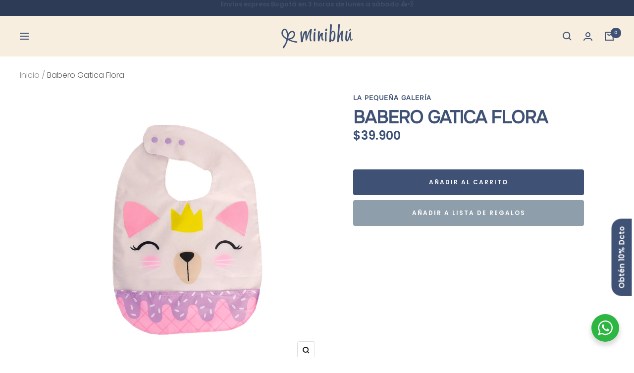

--- FILE ---
content_type: text/html; charset=utf-8
request_url: https://minibhu.com/products/babero-gatica-flora
body_size: 60321
content:
<!doctype html><html lang="es" class="no-js" dir="ltr">
  <head><!--Content in content_for_header -->
<!--LayoutHub-Embed--><link rel="stylesheet" type="text/css" href="data:text/css;base64," media="all">
<!--LH--><!--/LayoutHub-Embed--><script>/* start spd config */window._spt_delay_keywords=["/gtag/js,gtag(,/checkouts,/tiktok-track.js,/hotjar-,/smile-,/adoric.js,/wpm/,fbq("];/* end spd config */</script>
<link rel="preload" href="//minibhu.com/cdn/shop/t/16/assets/theme.css?v=180963519764471443461730907449" as="style"><link rel="preload" href="//minibhu.com/cdn/shop/t/16/assets/vendor.js?v=31715688253868339281730907449" as="script"><link rel="preload" href="//minibhu.com/cdn/shop/t/16/assets/theme.js?v=17783757528431695281730907449" as="script"><link rel="preload" href="//minibhu.com/cdn/shop/t/16/assets/flickity.js?v=176646718982628074891730907449" as="script"><link rel="preload" href="//minibhu.com/cdn/shop/t/16/assets/estilosweb.css?v=116301238381746290091759237661" as="style"><link rel="preload" href="//minibhu.com/cdn/shop/t/16/assets/custom.js?v=167639537848865775061730907449" as="script"><link rel="preload" href="//minibhu.com/cdn/shop/t/16/assets/seedgrow-whatsapp-init.js?v=153976860058203202541730907449" as="script"><link rel="preload" href="//minibhu.com/cdn/shop/t/16/assets/seedgrow-whatsapp-lib.js?v=5470402636176923031730907449" as="script"><link rel="preload" href="//minibhu.com/cdn/shop/t/16/assets/photoswipe.js?v=132268647426145925301730907449" as="script"><link rel="preload" href="//minibhu.com/cdn/shop/t/16/assets/giftreggie.js?v=143377089534327028521730907449" as="script"><meta charset="utf-8">
    <meta name="viewport" content="width=device-width, initial-scale=1.0, height=device-height, minimum-scale=1.0, maximum-scale=1.0">
    <meta name="theme-color" content="#f7eedf">

    <title>Babero Gatica Flora</title><meta name="description" content="Babero en tela sublimada, antifluido con broche, fácil lavado. A tu pequeño le encantará este diseño tan tierno y amigable de nuestra Gatica Flora. No querrá quitárselo nunca! Tamaño: 24 cm x 34 cm Composición: 100% Poliéster"><link rel="canonical" href="https://minibhu.com/products/babero-gatica-flora"><link rel="shortcut icon" href="//minibhu.com/cdn/shop/files/Recurso_1_96x96.png?v=1662393271" type="image/png"><link rel="preconnect" href="https://cdn.shopify.com">
    <link rel="dns-prefetch" href="https://productreviews.shopifycdn.com">
    <link rel="dns-prefetch" href="https://www.google-analytics.com"><link rel="preconnect" href="https://fonts.shopifycdn.com" crossorigin><link href="//minibhu.com/cdn/shop/t/16/assets/theme.css?v=180963519764471443461730907449" as="style" rel="preload">
    <link as="style" href="//minibhu.com/cdn/shop/t/16/assets/theme.css?v=180963519764471443461730907449">
    <link href="//minibhu.com/cdn/shop/t/16/assets/vendor.js?v=31715688253868339281730907449" as="script" rel="preload">
    <link as="script" href="//minibhu.com/cdn/shop/t/16/assets/vendor.js?v=31715688253868339281730907449">
    <link href="//minibhu.com/cdn/shop/t/16/assets/theme.js?v=17783757528431695281730907449" as="script" rel="preload">
    <link as="script" href="//minibhu.com/cdn/shop/t/16/assets/theme.js?v=17783757528431695281730907449"><link rel="preload" as="fetch" href="/products/babero-gatica-flora.js" crossorigin>
      <link rel="preload" as="image" imagesizes="(max-width: 999px) calc(100vw - 48px), 640px" imagesrcset="//minibhu.com/cdn/shop/files/GHDFGN_Mesadetrabajo1copia14_5d3aa0a2-e0a5-40de-a1e7-3f3ef015e7ab_400x.webp?v=1761428136 400w, //minibhu.com/cdn/shop/files/GHDFGN_Mesadetrabajo1copia14_5d3aa0a2-e0a5-40de-a1e7-3f3ef015e7ab_500x.webp?v=1761428136 500w, //minibhu.com/cdn/shop/files/GHDFGN_Mesadetrabajo1copia14_5d3aa0a2-e0a5-40de-a1e7-3f3ef015e7ab_600x.webp?v=1761428136 600w, //minibhu.com/cdn/shop/files/GHDFGN_Mesadetrabajo1copia14_5d3aa0a2-e0a5-40de-a1e7-3f3ef015e7ab_700x.webp?v=1761428136 700w, //minibhu.com/cdn/shop/files/GHDFGN_Mesadetrabajo1copia14_5d3aa0a2-e0a5-40de-a1e7-3f3ef015e7ab_800x.webp?v=1761428136 800w, //minibhu.com/cdn/shop/files/GHDFGN_Mesadetrabajo1copia14_5d3aa0a2-e0a5-40de-a1e7-3f3ef015e7ab_900x.webp?v=1761428136 900w, //minibhu.com/cdn/shop/files/GHDFGN_Mesadetrabajo1copia14_5d3aa0a2-e0a5-40de-a1e7-3f3ef015e7ab_1000x.webp?v=1761428136 1000w, //minibhu.com/cdn/shop/files/GHDFGN_Mesadetrabajo1copia14_5d3aa0a2-e0a5-40de-a1e7-3f3ef015e7ab_1100x.webp?v=1761428136 1100w, //minibhu.com/cdn/shop/files/GHDFGN_Mesadetrabajo1copia14_5d3aa0a2-e0a5-40de-a1e7-3f3ef015e7ab_1200x.webp?v=1761428136 1200w, //minibhu.com/cdn/shop/files/GHDFGN_Mesadetrabajo1copia14_5d3aa0a2-e0a5-40de-a1e7-3f3ef015e7ab_1300x.webp?v=1761428136 1300w, //minibhu.com/cdn/shop/files/GHDFGN_Mesadetrabajo1copia14_5d3aa0a2-e0a5-40de-a1e7-3f3ef015e7ab_1400x.webp?v=1761428136 1400w, //minibhu.com/cdn/shop/files/GHDFGN_Mesadetrabajo1copia14_5d3aa0a2-e0a5-40de-a1e7-3f3ef015e7ab_1500x.webp?v=1761428136 1500w, //minibhu.com/cdn/shop/files/GHDFGN_Mesadetrabajo1copia14_5d3aa0a2-e0a5-40de-a1e7-3f3ef015e7ab_1600x.webp?v=1761428136 1600w, //minibhu.com/cdn/shop/files/GHDFGN_Mesadetrabajo1copia14_5d3aa0a2-e0a5-40de-a1e7-3f3ef015e7ab_1700x.webp?v=1761428136 1700w, //minibhu.com/cdn/shop/files/GHDFGN_Mesadetrabajo1copia14_5d3aa0a2-e0a5-40de-a1e7-3f3ef015e7ab_1800x.webp?v=1761428136 1800w
"><link rel="preload" as="script" href="//minibhu.com/cdn/shop/t/16/assets/flickity.js?v=176646718982628074891730907449 crossorigin"><meta property="og:type" content="product">
  <meta property="og:title" content="Babero Gatica Flora">
  <meta property="product:price:amount" content="39.900">
  <meta property="product:price:currency" content="COP"><meta property="og:image" content="http://minibhu.com/cdn/shop/files/GHDFGN_Mesadetrabajo1copia14_5d3aa0a2-e0a5-40de-a1e7-3f3ef015e7ab.webp?v=1761428136">
  <meta property="og:image:secure_url" content="https://minibhu.com/cdn/shop/files/GHDFGN_Mesadetrabajo1copia14_5d3aa0a2-e0a5-40de-a1e7-3f3ef015e7ab.webp?v=1761428136">
  <meta property="og:image:width" content="4167">
  <meta property="og:image:height" content="4168"><meta property="og:description" content="Babero en tela sublimada, antifluido con broche, fácil lavado. A tu pequeño le encantará este diseño tan tierno y amigable de nuestra Gatica Flora. No querrá quitárselo nunca! Tamaño: 24 cm x 34 cm Composición: 100% Poliéster"><meta property="og:url" content="https://minibhu.com/products/babero-gatica-flora">
<meta property="og:site_name" content="Minibhu"><meta name="twitter:card" content="summary"><meta name="twitter:title" content="Babero Gatica Flora">
  <meta name="twitter:description" content="Babero en tela sublimada, antifluido con broche, fácil lavado. A tu pequeño le encantará este diseño tan tierno y amigable de nuestra Gatica Flora. No querrá quitárselo nunca!
Tamaño: 24 cm x 34 cm Composición: 100% Poliéster"><meta name="twitter:image" content="https://minibhu.com/cdn/shop/files/GHDFGN_Mesadetrabajo1copia14_5d3aa0a2-e0a5-40de-a1e7-3f3ef015e7ab_1200x1200_crop_center.webp?v=1761428136">
  <meta name="twitter:image:alt" content="Babero Gatica Flora La pequeña galería">
    
  <script type="application/ld+json">
  {
    "@context": "https://schema.org",
    "@type": "Product",
    "offers": [{
          "@type": "Offer",
          "name": "Default Title",
          "availability":"https://schema.org/InStock",
          "price": 39900.0,
          "priceCurrency": "COP",
          "priceValidUntil": "2025-12-29","sku": "BB8490L","url": "/products/babero-gatica-flora?variant=44299278844118"
        }
],
      "gtin13": "7707355237848",
      "productId": "7707355237848",
    "brand": {
      "@type": "Brand",
      "name": "La pequeña galería"
    },
    "name": "Babero Gatica Flora",
    "description": "Babero en tela sublimada, antifluido con broche, fácil lavado. A tu pequeño le encantará este diseño tan tierno y amigable de nuestra Gatica Flora. No querrá quitárselo nunca!\nTamaño: 24 cm x 34 cm Composición: 100% Poliéster",
    "category": "Fun gifts",
    "url": "/products/babero-gatica-flora",
    "sku": "BB8490L",
    "image": {
      "@type": "ImageObject",
      "url": "https://minibhu.com/cdn/shop/files/GHDFGN_Mesadetrabajo1copia14_5d3aa0a2-e0a5-40de-a1e7-3f3ef015e7ab_1024x.webp?v=1761428136",
      "image": "https://minibhu.com/cdn/shop/files/GHDFGN_Mesadetrabajo1copia14_5d3aa0a2-e0a5-40de-a1e7-3f3ef015e7ab_1024x.webp?v=1761428136",
      "name": "Babero Gatica Flora La pequeña galería",
      "width": "1024",
      "height": "1024"
    }
  }
  </script>



  <script type="application/ld+json">
  {
    "@context": "https://schema.org",
    "@type": "BreadcrumbList",
  "itemListElement": [{
      "@type": "ListItem",
      "position": 1,
      "name": "Inicio",
      "item": "https://minibhu.com"
    },{
          "@type": "ListItem",
          "position": 2,
          "name": "Babero Gatica Flora",
          "item": "https://minibhu.com/products/babero-gatica-flora"
        }]
  }
  </script>


    <link rel="preload" href="//minibhu.com/cdn/fonts/poppins/poppins_n6.aa29d4918bc243723d56b59572e18228ed0786f6.woff2" as="font" type="font/woff2" crossorigin><link rel="preload" href="//minibhu.com/cdn/fonts/poppins/poppins_n3.05f58335c3209cce17da4f1f1ab324ebe2982441.woff2" as="font" type="font/woff2" crossorigin><style>
  /* Typography (heading) */
  @font-face {
  font-family: Poppins;
  font-weight: 600;
  font-style: normal;
  font-display: swap;
  src: url("//minibhu.com/cdn/fonts/poppins/poppins_n6.aa29d4918bc243723d56b59572e18228ed0786f6.woff2") format("woff2"),
       url("//minibhu.com/cdn/fonts/poppins/poppins_n6.5f815d845fe073750885d5b7e619ee00e8111208.woff") format("woff");
}

@font-face {
  font-family: Poppins;
  font-weight: 600;
  font-style: italic;
  font-display: swap;
  src: url("//minibhu.com/cdn/fonts/poppins/poppins_i6.bb8044d6203f492888d626dafda3c2999253e8e9.woff2") format("woff2"),
       url("//minibhu.com/cdn/fonts/poppins/poppins_i6.e233dec1a61b1e7dead9f920159eda42280a02c3.woff") format("woff");
}

/* Typography (body) */
  @font-face {
  font-family: Poppins;
  font-weight: 300;
  font-style: normal;
  font-display: swap;
  src: url("//minibhu.com/cdn/fonts/poppins/poppins_n3.05f58335c3209cce17da4f1f1ab324ebe2982441.woff2") format("woff2"),
       url("//minibhu.com/cdn/fonts/poppins/poppins_n3.6971368e1f131d2c8ff8e3a44a36b577fdda3ff5.woff") format("woff");
}

@font-face {
  font-family: Poppins;
  font-weight: 300;
  font-style: italic;
  font-display: swap;
  src: url("//minibhu.com/cdn/fonts/poppins/poppins_i3.8536b4423050219f608e17f134fe9ea3b01ed890.woff2") format("woff2"),
       url("//minibhu.com/cdn/fonts/poppins/poppins_i3.0f4433ada196bcabf726ed78f8e37e0995762f7f.woff") format("woff");
}

@font-face {
  font-family: Poppins;
  font-weight: 600;
  font-style: normal;
  font-display: swap;
  src: url("//minibhu.com/cdn/fonts/poppins/poppins_n6.aa29d4918bc243723d56b59572e18228ed0786f6.woff2") format("woff2"),
       url("//minibhu.com/cdn/fonts/poppins/poppins_n6.5f815d845fe073750885d5b7e619ee00e8111208.woff") format("woff");
}

@font-face {
  font-family: Poppins;
  font-weight: 600;
  font-style: italic;
  font-display: swap;
  src: url("//minibhu.com/cdn/fonts/poppins/poppins_i6.bb8044d6203f492888d626dafda3c2999253e8e9.woff2") format("woff2"),
       url("//minibhu.com/cdn/fonts/poppins/poppins_i6.e233dec1a61b1e7dead9f920159eda42280a02c3.woff") format("woff");
}

:root {--heading-color: 63, 82, 117;
    --text-color: 26, 26, 26;
    --background: 255, 255, 255;
    --secondary-background: 245, 241, 236;
    --border-color: 221, 221, 221;
    --border-color-darker: 163, 163, 163;
    --success-color: 46, 158, 123;
    --success-background: 213, 236, 229;
    --error-color: 222, 42, 42;
    --error-background: 253, 240, 240;
    --primary-button-background: 63, 82, 117;
    --primary-button-text-color: 255, 255, 255;
    --secondary-button-background: 142, 159, 171;
    --secondary-button-text-color: 255, 255, 255;
    --product-star-rating: 120, 167, 207;
    --product-on-sale-accent: 133, 41, 35;
    --product-sold-out-accent: 111, 113, 155;
    --product-custom-label-background: 63, 82, 117;
    --product-custom-label-text-color: 255, 255, 255;
    --product-custom-label-2-background: 243, 229, 182;
    --product-custom-label-2-text-color: 0, 0, 0;
    --product-low-stock-text-color: 222, 42, 42;
    --product-in-stock-text-color: 46, 158, 123;
    --loading-bar-background: 26, 26, 26;

    /* We duplicate some "base" colors as root colors, which is useful to use on drawer elements or popover without. Those should not be overridden to avoid issues */
    --root-heading-color: 63, 82, 117;
    --root-text-color: 26, 26, 26;
    --root-background: 255, 255, 255;
    --root-border-color: 221, 221, 221;
    --root-primary-button-background: 63, 82, 117;
    --root-primary-button-text-color: 255, 255, 255;

    --base-font-size: 14px;
    --heading-font-family: Poppins, sans-serif;
    --heading-font-weight: 600;
    --heading-font-style: normal;
    --heading-text-transform: uppercase;
    --text-font-family: Poppins, sans-serif;
    --text-font-weight: 300;
    --text-font-style: normal;
    --text-font-bold-weight: 600;

    /* Typography (font size) */
    --heading-xxsmall-font-size: 11px;
    --heading-xsmall-font-size: 11px;
    --heading-small-font-size: 12px;
    --heading-large-font-size: 36px;
    --heading-h1-font-size: 36px;
    --heading-h2-font-size: 30px;
    --heading-h3-font-size: 26px;
    --heading-h4-font-size: 24px;
    --heading-h5-font-size: 20px;
    --heading-h6-font-size: 16px;

    /* Control the look and feel of the theme by changing radius of various elements */
    --button-border-radius: 4px;
    --block-border-radius: 8px;
    --block-border-radius-reduced: 4px;
    --color-swatch-border-radius: 0px;

    /* Button size */
    --button-height: 48px;
    --button-small-height: 40px;

    /* Form related */
    --form-input-field-height: 48px;
    --form-input-gap: 16px;
    --form-submit-margin: 24px;

    /* Product listing related variables */
    --product-list-block-spacing: 32px;

    /* Video related */
    --play-button-background: 255, 255, 255;
    --play-button-arrow: 26, 26, 26;

    /* RTL support */
    --transform-logical-flip: 1;
    --transform-origin-start: left;
    --transform-origin-end: right;

    /* Other */
    --zoom-cursor-svg-url: url(//minibhu.com/cdn/shop/t/16/assets/zoom-cursor.svg?v=1201279167966953441730907449);
    --arrow-right-svg-url: url(//minibhu.com/cdn/shop/t/16/assets/arrow-right.svg?v=88946934944805437251730907449);
    --arrow-left-svg-url: url(//minibhu.com/cdn/shop/t/16/assets/arrow-left.svg?v=112457598847827652331730907449);

    /* Some useful variables that we can reuse in our CSS. Some explanation are needed for some of them:
       - container-max-width-minus-gutters: represents the container max width without the edge gutters
       - container-outer-width: considering the screen width, represent all the space outside the container
       - container-outer-margin: same as container-outer-width but get set to 0 inside a container
       - container-inner-width: the effective space inside the container (minus gutters)
       - grid-column-width: represents the width of a single column of the grid
       - vertical-breather: this is a variable that defines the global "spacing" between sections, and inside the section
                            to create some "breath" and minimum spacing
     */
    --container-max-width: 1600px;
    --container-gutter: 24px;
    --container-max-width-minus-gutters: calc(var(--container-max-width) - (var(--container-gutter)) * 2);
    --container-outer-width: max(calc((100vw - var(--container-max-width-minus-gutters)) / 2), var(--container-gutter));
    --container-outer-margin: var(--container-outer-width);
    --container-inner-width: calc(100vw - var(--container-outer-width) * 2);

    --grid-column-count: 10;
    --grid-gap: 24px;
    --grid-column-width: calc((100vw - var(--container-outer-width) * 2 - var(--grid-gap) * (var(--grid-column-count) - 1)) / var(--grid-column-count));

    --vertical-breather: 48px;
    --vertical-breather-tight: 48px;

    /* Shopify related variables */
    --payment-terms-background-color: #ffffff;
  }

  @media screen and (min-width: 741px) {
    :root {
      --container-gutter: 40px;
      --grid-column-count: 20;
      --vertical-breather: 64px;
      --vertical-breather-tight: 64px;

      /* Typography (font size) */
      --heading-xsmall-font-size: 12px;
      --heading-small-font-size: 13px;
      --heading-large-font-size: 52px;
      --heading-h1-font-size: 48px;
      --heading-h2-font-size: 38px;
      --heading-h3-font-size: 32px;
      --heading-h4-font-size: 24px;
      --heading-h5-font-size: 20px;
      --heading-h6-font-size: 18px;

      /* Form related */
      --form-input-field-height: 52px;
      --form-submit-margin: 32px;

      /* Button size */
      --button-height: 52px;
      --button-small-height: 44px;
    }
  }

  @media screen and (min-width: 1200px) {
    :root {
      --vertical-breather: 80px;
      --vertical-breather-tight: 64px;
      --product-list-block-spacing: 48px;

      /* Typography */
      --heading-large-font-size: 64px;
      --heading-h1-font-size: 56px;
      --heading-h2-font-size: 48px;
      --heading-h3-font-size: 36px;
      --heading-h4-font-size: 30px;
      --heading-h5-font-size: 24px;
      --heading-h6-font-size: 18px;
    }
  }

  @media screen and (min-width: 1600px) {
    :root {
      --vertical-breather: 90px;
      --vertical-breather-tight: 64px;
    }
  }
</style>
    <script>
  // This allows to expose several variables to the global scope, to be used in scripts
  window.themeVariables = {
    settings: {
      direction: "ltr",
      pageType: "product",
      cartCount: 0,
      moneyFormat: "${{ amount_no_decimals_with_comma_separator }}",
      moneyWithCurrencyFormat: "${{ amount_no_decimals_with_comma_separator }} COP",
      showVendor: true,
      discountMode: "percentage",
      currencyCodeEnabled: false,
      searchMode: "product,article,collection",
      searchUnavailableProducts: "hide",
      cartType: "drawer",
      cartCurrency: "COP",
      mobileZoomFactor: 2.5
    },

    routes: {
      host: "minibhu.com",
      rootUrl: "\/",
      rootUrlWithoutSlash: '',
      cartUrl: "\/cart",
      cartAddUrl: "\/cart\/add",
      cartChangeUrl: "\/cart\/change",
      searchUrl: "\/search",
      predictiveSearchUrl: "\/search\/suggest",
      productRecommendationsUrl: "\/recommendations\/products"
    },

    strings: {
      accessibilityDelete: "Borrar",
      accessibilityClose: "Cerrar",
      collectionSoldOut: "Agotado",
      collectionDiscount: "@savings@ OFF",
      productSalePrice: "Precio de venta",
      productRegularPrice: "Precio normal",
      productFormUnavailable: "No disponible",
      productFormSoldOut: "Agotado",
      productFormPreOrder: "Reservar",
      productFormAddToCart: "Añadir al carrito",
      searchNoResults: "No se han encontrado resultados.",
      searchNewSearch: "Nueva búsqueda",
      searchProducts: "Productos",
      searchArticles: "Diario",
      searchPages: "Páginas",
      searchCollections: "Collecciones",
      cartViewCart: "Ver carrito",
      cartItemAdded: "¡Articulo añadido a tu carrito!",
      cartItemAddedShort: "¡Agregado a tu carrito!",
      cartAddOrderNote: "¿Quieres incluir alguna nota o instrucción especial para tu regalo?",
      cartEditOrderNote: "¿Quieres incluir alguna nota o instrucción especial para tu regalo?",
      shippingEstimatorNoResults: "Lo sentimos, no realizamos envíos a su dirección",
      shippingEstimatorOneResult: "Hay una tarifa de envío para su dirección:",
      shippingEstimatorMultipleResults: "Hay varias tarifas de envío para su dirección:",
      shippingEstimatorError: "Se ha producido uno o más errores al recuperar las tarifas de envío:"
    },

    libs: {
      flickity: "\/\/minibhu.com\/cdn\/shop\/t\/16\/assets\/flickity.js?v=176646718982628074891730907449",
      photoswipe: "\/\/minibhu.com\/cdn\/shop\/t\/16\/assets\/photoswipe.js?v=132268647426145925301730907449",
      qrCode: "\/\/minibhu.com\/cdn\/shopifycloud\/storefront\/assets\/themes_support\/vendor\/qrcode-3f2b403b.js"
    },

    breakpoints: {
      phone: 'screen and (max-width: 740px)',
      tablet: 'screen and (min-width: 741px) and (max-width: 999px)',
      tabletAndUp: 'screen and (min-width: 741px)',
      pocket: 'screen and (max-width: 999px)',
      lap: 'screen and (min-width: 1000px) and (max-width: 1199px)',
      lapAndUp: 'screen and (min-width: 1000px)',
      desktop: 'screen and (min-width: 1200px)',
      wide: 'screen and (min-width: 1400px)'
    }
  };

  window.addEventListener('pageshow', async () => {
    const cartContent = await (await fetch(`${window.themeVariables.routes.cartUrl}.js`, {cache: 'reload'})).json();
    document.documentElement.dispatchEvent(new CustomEvent('cart:refresh', {detail: {cart: cartContent}}));
  });

  if ('noModule' in HTMLScriptElement.prototype) {
    // Old browsers (like IE) that does not support module will be considered as if not executing JS at all
    document.documentElement.className = document.documentElement.className.replace('no-js', 'js');

    requestAnimationFrame(() => {
      const viewportHeight = (window.visualViewport ? window.visualViewport.height : document.documentElement.clientHeight);
      document.documentElement.style.setProperty('--window-height',viewportHeight + 'px');
    });
  }// We save the product ID in local storage to be eventually used for recently viewed section
    try {
      const items = JSON.parse(localStorage.getItem('theme:recently-viewed-products') || '[]');

      // We check if the current product already exists, and if it does not, we add it at the start
      if (!items.includes(8087698866390)) {
        items.unshift(8087698866390);
      }

      localStorage.setItem('theme:recently-viewed-products', JSON.stringify(items.slice(0, 20)));
    } catch (e) {
      // Safari in private mode does not allow setting item, we silently fail
    }</script>

    <link rel="stylesheet" href="//minibhu.com/cdn/shop/t/16/assets/theme.css?v=180963519764471443461730907449">
    <link rel="stylesheet" href="//minibhu.com/cdn/shop/t/16/assets/estilosweb.css?v=116301238381746290091759237661">

    <script src="//minibhu.com/cdn/shop/t/16/assets/vendor.js?v=31715688253868339281730907449" defer></script>
    <script src="//minibhu.com/cdn/shop/t/16/assets/theme.js?v=17783757528431695281730907449" defer></script>
    <script src="//minibhu.com/cdn/shop/t/16/assets/custom.js?v=167639537848865775061730907449" defer></script>
    
    <!---Hoja de estilos Novacode--->

    <script>window.performance && window.performance.mark && window.performance.mark('shopify.content_for_header.start');</script><meta name="google-site-verification" content="L83e66X7DSCF4dDDI6hM2yTaNS0MPzSlXGKCgIGdRSU">
<meta name="google-site-verification" content="qIWBBvEiCTFw1CAXSZnWuOdA1Y6NgyDb2xUZyRkUgeM">
<meta name="facebook-domain-verification" content="lbu4lrhe3ck6zwr0qg8td0ctrvvtof">
<meta name="facebook-domain-verification" content="mleqll0zrctmoim8d9hu5uro8m2cvz">
<meta id="shopify-digital-wallet" name="shopify-digital-wallet" content="/65060634838/digital_wallets/dialog">
<link rel="alternate" type="application/json+oembed" href="https://minibhu.com/products/babero-gatica-flora.oembed">
<script async="async" src="/checkouts/internal/preloads.js?locale=es-CO"></script>
<script id="shopify-features" type="application/json">{"accessToken":"7b0ab7ef61fb617eb76c406404091508","betas":["rich-media-storefront-analytics"],"domain":"minibhu.com","predictiveSearch":true,"shopId":65060634838,"locale":"es"}</script>
<script>var Shopify = Shopify || {};
Shopify.shop = "minibhu.myshopify.com";
Shopify.locale = "es";
Shopify.currency = {"active":"COP","rate":"1.0"};
Shopify.country = "CO";
Shopify.theme = {"name":"Rediseño minibhu","id":145811538134,"schema_name":"Focal","schema_version":"8.10.3","theme_store_id":null,"role":"main"};
Shopify.theme.handle = "null";
Shopify.theme.style = {"id":null,"handle":null};
Shopify.cdnHost = "minibhu.com/cdn";
Shopify.routes = Shopify.routes || {};
Shopify.routes.root = "/";</script>
<script type="module">!function(o){(o.Shopify=o.Shopify||{}).modules=!0}(window);</script>
<script>!function(o){function n(){var o=[];function n(){o.push(Array.prototype.slice.apply(arguments))}return n.q=o,n}var t=o.Shopify=o.Shopify||{};t.loadFeatures=n(),t.autoloadFeatures=n()}(window);</script>
<script id="shop-js-analytics" type="application/json">{"pageType":"product"}</script>
<script defer="defer" async type="module" src="//minibhu.com/cdn/shopifycloud/shop-js/modules/v2/client.init-shop-cart-sync_DW1N_wSH.es.esm.js"></script>
<script defer="defer" async type="module" src="//minibhu.com/cdn/shopifycloud/shop-js/modules/v2/chunk.common_DJXtcOwW.esm.js"></script>
<script type="module">
  await import("//minibhu.com/cdn/shopifycloud/shop-js/modules/v2/client.init-shop-cart-sync_DW1N_wSH.es.esm.js");
await import("//minibhu.com/cdn/shopifycloud/shop-js/modules/v2/chunk.common_DJXtcOwW.esm.js");

  window.Shopify.SignInWithShop?.initShopCartSync?.({"fedCMEnabled":true,"windoidEnabled":true});

</script>
<script>(function() {
  var isLoaded = false;
  function asyncLoad() {
    if (isLoaded) return;
    isLoaded = true;
    var urls = ["https:\/\/cdn-app.cart-bot.net\/public\/js\/append.js?shop=minibhu.myshopify.com","https:\/\/cdn.shopify.com\/s\/files\/1\/0597\/3783\/3627\/files\/tptinstall.min.js?v=1718591634\u0026t=tapita-seo-script-tags\u0026shop=minibhu.myshopify.com","https:\/\/storage.nfcube.com\/instafeed-8bab38361e89de03e32d20c28b218548.js?shop=minibhu.myshopify.com","https:\/\/app.layouthub.com\/shopify\/layouthub.js?shop=minibhu.myshopify.com"];
    for (var i = 0; i < urls.length; i++) {
      var s = document.createElement('script');
      s.type = 'text/javascript';
      s.async = true;
      s.src = urls[i];
      var x = document.getElementsByTagName('script')[0];
      x.parentNode.insertBefore(s, x);
    }
  };
  if(window.attachEvent) {
    window.attachEvent('onload', asyncLoad);
  } else {
    window.addEventListener('load', asyncLoad, false);
  }
})();</script>
<script id="__st">var __st={"a":65060634838,"offset":-18000,"reqid":"2e10b24f-0896-4e44-b6ed-9e9ac68c042b-1766151559","pageurl":"minibhu.com\/products\/babero-gatica-flora","u":"0a5a496c3269","p":"product","rtyp":"product","rid":8087698866390};</script>
<script>window.ShopifyPaypalV4VisibilityTracking = true;</script>
<script id="captcha-bootstrap">!function(){'use strict';const t='contact',e='account',n='new_comment',o=[[t,t],['blogs',n],['comments',n],[t,'customer']],c=[[e,'customer_login'],[e,'guest_login'],[e,'recover_customer_password'],[e,'create_customer']],r=t=>t.map((([t,e])=>`form[action*='/${t}']:not([data-nocaptcha='true']) input[name='form_type'][value='${e}']`)).join(','),a=t=>()=>t?[...document.querySelectorAll(t)].map((t=>t.form)):[];function s(){const t=[...o],e=r(t);return a(e)}const i='password',u='form_key',d=['recaptcha-v3-token','g-recaptcha-response','h-captcha-response',i],f=()=>{try{return window.sessionStorage}catch{return}},m='__shopify_v',_=t=>t.elements[u];function p(t,e,n=!1){try{const o=window.sessionStorage,c=JSON.parse(o.getItem(e)),{data:r}=function(t){const{data:e,action:n}=t;return t[m]||n?{data:e,action:n}:{data:t,action:n}}(c);for(const[e,n]of Object.entries(r))t.elements[e]&&(t.elements[e].value=n);n&&o.removeItem(e)}catch(o){console.error('form repopulation failed',{error:o})}}const l='form_type',E='cptcha';function T(t){t.dataset[E]=!0}const w=window,h=w.document,L='Shopify',v='ce_forms',y='captcha';let A=!1;((t,e)=>{const n=(g='f06e6c50-85a8-45c8-87d0-21a2b65856fe',I='https://cdn.shopify.com/shopifycloud/storefront-forms-hcaptcha/ce_storefront_forms_captcha_hcaptcha.v1.5.2.iife.js',D={infoText:'Protegido por hCaptcha',privacyText:'Privacidad',termsText:'Términos'},(t,e,n)=>{const o=w[L][v],c=o.bindForm;if(c)return c(t,g,e,D).then(n);var r;o.q.push([[t,g,e,D],n]),r=I,A||(h.body.append(Object.assign(h.createElement('script'),{id:'captcha-provider',async:!0,src:r})),A=!0)});var g,I,D;w[L]=w[L]||{},w[L][v]=w[L][v]||{},w[L][v].q=[],w[L][y]=w[L][y]||{},w[L][y].protect=function(t,e){n(t,void 0,e),T(t)},Object.freeze(w[L][y]),function(t,e,n,w,h,L){const[v,y,A,g]=function(t,e,n){const i=e?o:[],u=t?c:[],d=[...i,...u],f=r(d),m=r(i),_=r(d.filter((([t,e])=>n.includes(e))));return[a(f),a(m),a(_),s()]}(w,h,L),I=t=>{const e=t.target;return e instanceof HTMLFormElement?e:e&&e.form},D=t=>v().includes(t);t.addEventListener('submit',(t=>{const e=I(t);if(!e)return;const n=D(e)&&!e.dataset.hcaptchaBound&&!e.dataset.recaptchaBound,o=_(e),c=g().includes(e)&&(!o||!o.value);(n||c)&&t.preventDefault(),c&&!n&&(function(t){try{if(!f())return;!function(t){const e=f();if(!e)return;const n=_(t);if(!n)return;const o=n.value;o&&e.removeItem(o)}(t);const e=Array.from(Array(32),(()=>Math.random().toString(36)[2])).join('');!function(t,e){_(t)||t.append(Object.assign(document.createElement('input'),{type:'hidden',name:u})),t.elements[u].value=e}(t,e),function(t,e){const n=f();if(!n)return;const o=[...t.querySelectorAll(`input[type='${i}']`)].map((({name:t})=>t)),c=[...d,...o],r={};for(const[a,s]of new FormData(t).entries())c.includes(a)||(r[a]=s);n.setItem(e,JSON.stringify({[m]:1,action:t.action,data:r}))}(t,e)}catch(e){console.error('failed to persist form',e)}}(e),e.submit())}));const S=(t,e)=>{t&&!t.dataset[E]&&(n(t,e.some((e=>e===t))),T(t))};for(const o of['focusin','change'])t.addEventListener(o,(t=>{const e=I(t);D(e)&&S(e,y())}));const B=e.get('form_key'),M=e.get(l),P=B&&M;t.addEventListener('DOMContentLoaded',(()=>{const t=y();if(P)for(const e of t)e.elements[l].value===M&&p(e,B);[...new Set([...A(),...v().filter((t=>'true'===t.dataset.shopifyCaptcha))])].forEach((e=>S(e,t)))}))}(h,new URLSearchParams(w.location.search),n,t,e,['guest_login'])})(!0,!0)}();</script>
<script integrity="sha256-4kQ18oKyAcykRKYeNunJcIwy7WH5gtpwJnB7kiuLZ1E=" data-source-attribution="shopify.loadfeatures" defer="defer" src="//minibhu.com/cdn/shopifycloud/storefront/assets/storefront/load_feature-a0a9edcb.js" crossorigin="anonymous"></script>
<script data-source-attribution="shopify.dynamic_checkout.dynamic.init">var Shopify=Shopify||{};Shopify.PaymentButton=Shopify.PaymentButton||{isStorefrontPortableWallets:!0,init:function(){window.Shopify.PaymentButton.init=function(){};var t=document.createElement("script");t.src="https://minibhu.com/cdn/shopifycloud/portable-wallets/latest/portable-wallets.es.js",t.type="module",document.head.appendChild(t)}};
</script>
<script data-source-attribution="shopify.dynamic_checkout.buyer_consent">
  function portableWalletsHideBuyerConsent(e){var t=document.getElementById("shopify-buyer-consent"),n=document.getElementById("shopify-subscription-policy-button");t&&n&&(t.classList.add("hidden"),t.setAttribute("aria-hidden","true"),n.removeEventListener("click",e))}function portableWalletsShowBuyerConsent(e){var t=document.getElementById("shopify-buyer-consent"),n=document.getElementById("shopify-subscription-policy-button");t&&n&&(t.classList.remove("hidden"),t.removeAttribute("aria-hidden"),n.addEventListener("click",e))}window.Shopify?.PaymentButton&&(window.Shopify.PaymentButton.hideBuyerConsent=portableWalletsHideBuyerConsent,window.Shopify.PaymentButton.showBuyerConsent=portableWalletsShowBuyerConsent);
</script>
<script data-source-attribution="shopify.dynamic_checkout.cart.bootstrap">document.addEventListener("DOMContentLoaded",(function(){function t(){return document.querySelector("shopify-accelerated-checkout-cart, shopify-accelerated-checkout")}if(t())Shopify.PaymentButton.init();else{new MutationObserver((function(e,n){t()&&(Shopify.PaymentButton.init(),n.disconnect())})).observe(document.body,{childList:!0,subtree:!0})}}));
</script>

<script>window.performance && window.performance.mark && window.performance.mark('shopify.content_for_header.end');</script>

<!-- Hotjar Tracking Code for https://minibhu.com/ -->
<script>
    (function(h,o,t,j,a,r){
        h.hj=h.hj||function(){(h.hj.q=h.hj.q||[]).push(arguments)};
        h._hjSettings={hjid:5349982,hjsv:6};
        a=o.getElementsByTagName('head')[0];
        r=o.createElement('script');r.async=1;
        r.src=t+h._hjSettings.hjid+j+h._hjSettings.hjsv;
        a.appendChild(r);
    })(window,document,'https://static.hotjar.com/c/hotjar-','.js?sv=');
</script>

    <script defer data-name="shopifyAddiWidget" data-id="minibhu-ecommerce" data-ally-slug="minibhu-ecommerce" data-element-reference=".product-meta__price-list-container" src="https://statics.addi.com/shopify/js/shopify-co-widget-wrapper.bundle.min.js"></script>
    
  <script type="text/javascript">
  window.Pop = window.Pop || {};
  window.Pop.common = window.Pop.common || {};
  window.Pop.common.shop = {
    permanent_domain: 'minibhu.myshopify.com',
    currency: "COP",
    money_format: "${{ amount_no_decimals_with_comma_separator }}",
    id: 65060634838
  };
  

  window.Pop.common.template = 'product';
  window.Pop.common.cart = {};
  window.Pop.common.vapid_public_key = "BJuXCmrtTK335SuczdNVYrGVtP_WXn4jImChm49st7K7z7e8gxSZUKk4DhUpk8j2Xpiw5G4-ylNbMKLlKkUEU98=";
  window.Pop.global_config = {"asset_urls":{"loy":{},"rev":{},"pu":{"init_js":null},"widgets":{"init_js":"https:\/\/cdn.shopify.com\/s\/files\/1\/0194\/1736\/6592\/t\/1\/assets\/ba_widget_init.js?v=1728041536","modal_js":"https:\/\/cdn.shopify.com\/s\/files\/1\/0194\/1736\/6592\/t\/1\/assets\/ba_widget_modal.js?v=1728041538","modal_css":"https:\/\/cdn.shopify.com\/s\/files\/1\/0194\/1736\/6592\/t\/1\/assets\/ba_widget_modal.css?v=1654723622"},"forms":{},"global":{"helper_js":"https:\/\/cdn.shopify.com\/s\/files\/1\/0194\/1736\/6592\/t\/1\/assets\/ba_pop_tracking.js?v=1704919189"}},"proxy_paths":{"pop":"\/apps\/ba-pop","app_metrics":"\/apps\/ba-pop\/app_metrics","push_subscription":"\/apps\/ba-pop\/push"},"aat":["pop"],"pv":false,"sts":false,"bam":false,"batc":false,"base_money_format":"${{ amount_no_decimals_with_comma_separator }}","loy_js_api_enabled":false,"shop":{"id":65060634838,"name":"Minibhu","domain":"minibhu.com"}};
  window.Pop.widgets_config = {"id":195580,"active":false,"frequency_limit_amount":3,"frequency_limit_time_unit":"days","background_image":{"position":"left","widget_background_preview_url":"https:\/\/activestorage-public.s3.us-west-2.amazonaws.com\/p4jigervtmwdslqiawx3z88zkdu7"},"initial_state":{"body":"Regístrate y descúbrela en EARLY ACCESS","title":"🎄✨ ¡Sé el primero en conocer nuestra colección de Navidad! 🎁","cta_text":"YO QUIERO","show_email":"true","action_text":"Guardando...","footer_text":"","dismiss_text":"No, gracias","email_placeholder":"Tu email","phone_placeholder":"Phone Number"},"success_state":{"body":" Por ser parte de nuestra familia, recibirás este 2 de noviembre EARLY ACCESS para nuestra colección de navidad 🎄. Lo enviaremos al correo registrado ✉️.","title":"¡Gracias por registrarte!","cta_text":"Continua comprando","cta_action":"open_url","redirect_url":"https:\/\/minibhu.com\/collections\/nueva-coleccion","open_url_new_tab":"false"},"closed_state":{"action":"show_sticky_bar","font_size":"17","action_text":"Early access Navidad","display_offset":"300","display_position":"right"},"error_state":{"submit_error":"Hubo un error, por favor intenta más tarde","invalid_email":"Por favor ingresa un correo válido","error_subscribing":"Error al suscribirte, por favor intenta más tarde","already_registered":"Ya estás registrado","invalid_phone_number":"Please enter valid phone number!"},"trigger":{"action":"on_timer","delay_in_seconds":"15"},"colors":{"link_color":"#852923","sticky_bar_bg":"#852923","cta_font_color":"#ffffff","body_font_color":"#852923","sticky_bar_text":"#fff","background_color":"#f7eedf","error_text_color":"#ff2626","title_font_color":"#852923","footer_font_color":"#852923","dismiss_font_color":"#852923","cta_background_color":"#852923","sticky_coupon_bar_bg":"#286ef8","error_text_background":"#ffffff","sticky_coupon_bar_text":"#fff"},"sticky_coupon_bar":{"enabled":"false","message":"Don't forget to use your code"},"display_style":{"font":"Arial","size":"regular","align":"center"},"dismissable":true,"has_background":true,"opt_in_channels":["email"],"rules":[],"widget_css":".powered_by_rivo{\n  display: none;\n}\n.ba_widget_main_design {\n  background: #f7eedf;\n}\n.ba_widget_content{text-align: center}\n.ba_widget_parent{\n  font-family: Arial;\n}\n.ba_widget_parent.background{\n}\n.ba_widget_left_content{\n  background-image: url(\"https:\/\/d15d3imw3mjndz.cloudfront.net\/p4jigervtmwdslqiawx3z88zkdu7\");\n}\n.ba_widget_right_content{\n}\n#ba_widget_cta_button:disabled{\n  background: #852923cc;\n}\n#ba_widget_cta_button{\n  background: #852923;\n  color: #ffffff;\n}\n#ba_widget_cta_button:after {\n  background: #852923e0;\n}\n.ba_initial_state_title, .ba_success_state_title{\n  color: #852923;\n}\n.ba_initial_state_body, .ba_success_state_body{\n  color: #852923;\n}\n.ba_initial_state_dismiss_text{\n  color: #852923;\n}\n.ba_initial_state_footer_text, .ba_initial_state_sms_agreement{\n  color: #852923;\n}\n.ba_widget_error{\n  color: #ff2626;\n  background: #ffffff;\n}\n.ba_link_color{\n  color: #852923;\n}\n","custom_css":"@font-face{\nfont-family: 'Onest' ;\nsrc: url( 'https:\/\/cdn.shopify.com\/s\/files\/1\/0650\/6063\/4838\/files\/Onest-VariableFont_wght_06a58028-cd80-46e4-8c6d-114d4c5dc4a9.ttf?v=1730398602' );\n}\n\n@font-face{\nfont-family: 'Basker' ;\nsrc: url( 'https:\/\/cdn.shopify.com\/s\/files\/1\/0650\/6063\/4838\/files\/Baskervville-Regular_bfd949ce-f08b-43ac-a83b-25e6bd881f01.ttf?v=1730399006' );\n}\n\n@font-face{\nfont-family: 'Master' ;\nsrc: url( 'https:\/\/cdn.shopify.com\/s\/files\/1\/0650\/6063\/4838\/files\/Master_Works_-_Demo.ttf?v=1730399232' );\n}\n\n.ba_initial_state_title, .ba_success_state_title{\nfont-size: 25px !important;\nfont-family: \"Onest\", sans-serif !important;\n}\n\n.ba_initial_state_body, .ba_success_state_body{\nfont-size: 18px !important;\nfont-family: \"Basker\", sans-serif !important;\n}\n\n#ba_widget_cta_button, .ba_initial_state_footer_text{\nfont-family: \"Basker\", sans-serif !important;\n}\n\n#ba_widget_email_input, #ba_widget_discount_code_input{\nfont-family: \"Onest\", sans-serif !important;\n}\n\n#close_ba_widget svg{\nfill: #852923;\n}","logo":null};
</script>


<script type="text/javascript">
  

  (function() {
    //Global snippet for Email Popups
    //this is updated automatically - do not edit manually.
    document.addEventListener('DOMContentLoaded', function() {
      function loadScript(src, defer, done) {
        var js = document.createElement('script');
        js.src = src;
        js.defer = defer;
        js.onload = function(){done();};
        js.onerror = function(){
          done(new Error('Failed to load script ' + src));
        };
        document.head.appendChild(js);
      }

      function browserSupportsAllFeatures() {
        return window.Promise && window.fetch && window.Symbol;
      }

      if (browserSupportsAllFeatures()) {
        main();
      } else {
        loadScript('https://cdnjs.cloudflare.com/polyfill/v3/polyfill.min.js?features=Promise,fetch', true, main);
      }

      function loadAppScripts(){
        const popAppEmbedEnabled = document.getElementById("pop-app-embed-init");

        if (window.Pop.global_config.aat.includes("pop") && !popAppEmbedEnabled){
          loadScript(window.Pop.global_config.asset_urls.widgets.init_js, true, function(){});
        }
      }

      function main(err) {
        loadScript(window.Pop.global_config.asset_urls.global.helper_js, false, loadAppScripts);
      }
    });
  })();
</script>

<!-- BEGIN app block: shopify://apps/mercado-pago-antifraud-plus/blocks/embed-block/b19ea721-f94a-4308-bee5-0057c043bac5 -->
<!-- BEGIN app snippet: send-melidata-report --><script>
  const MLD_IS_DEV = false;
  const CART_TOKEN_KEY = 'cartToken';
  const USER_SESSION_ID_KEY = 'pf_user_session_id';
  const EVENT_TYPE = 'event';
  const MLD_PLATFORM_NAME = 'shopify';
  const PLATFORM_VERSION = '1.0.0';
  const MLD_PLUGIN_VERSION = '0.1.0';
  const NAVIGATION_DATA_PATH = 'pf/navigation_data';
  const MELIDATA_TRACKS_URL = 'https://api.mercadopago.com/v1/plugins/melidata/tracks';
  const BUSINESS_NAME = 'mercadopago';
  const MLD_MELI_SESSION_ID_KEY = 'meli_session_id';
  const EVENT_NAME = 'navigation_data'

  const SEND_MELIDATA_REPORT_NAME = MLD_IS_DEV ? 'send_melidata_report_test' : 'send_melidata_report';
  const SUCCESS_SENDING_MELIDATA_REPORT_VALUE = 'SUCCESS_SENDING_MELIDATA_REPORT';
  const FAILED_SENDING_MELIDATA_REPORT_VALUE = 'FAILED_SENDING_MELIDATA_REPORT';

  const userAgent = navigator.userAgent;
  const startTime = Date.now();
  const deviceId = sessionStorage.getItem(MLD_MELI_SESSION_ID_KEY) ?? '';
  const cartToken = localStorage.getItem(CART_TOKEN_KEY) ?? '';
  const userSessionId = generateUserSessionId();
  const shopId = __st?.a ?? '';
  const shopUrl = Shopify?.shop ?? '';
  const country = Shopify?.country ?? '';

  const siteIdMap = {
    BR: 'MLB',
    MX: 'MLM',
    CO: 'MCO',
    CL: 'MLC',
    UY: 'MLU',
    PE: 'MPE',
    AR: 'MLA',
  };

  function getSiteId() {
    return siteIdMap[country] ?? 'MLB';
  }

  function detectBrowser() {
    switch (true) {
      case /Edg/.test(userAgent):
        return 'Microsoft Edge';
      case /Chrome/.test(userAgent) && !/Edg/.test(userAgent):
        return 'Chrome';
      case /Firefox/.test(userAgent):
        return 'Firefox';
      case /Safari/.test(userAgent) && !/Chrome/.test(userAgent):
        return 'Safari';
      case /Opera/.test(userAgent) || /OPR/.test(userAgent):
        return 'Opera';
      case /Trident/.test(userAgent) || /MSIE/.test(userAgent):
        return 'Internet Explorer';
      case /Edge/.test(userAgent):
        return 'Microsoft Edge (Legacy)';
      default:
        return 'Unknown';
    }
  }

  function detectDevice() {
    switch (true) {
      case /android/i.test(userAgent):
        return '/mobile/android';
      case /iPad|iPhone|iPod/.test(userAgent):
        return '/mobile/ios';
      case /mobile/i.test(userAgent):
        return '/mobile';
      default:
        return '/web/desktop';
    }
  }

  function getPageTimeCount() {
    const endTime = Date.now();
    const timeSpent = endTime - startTime;
    return timeSpent;
  }

  function buildURLPath(fullUrl) {
    try {
      const url = new URL(fullUrl);
      return url.pathname;
    } catch (error) {
      return '';
    }
  }

  function generateUUID() {
    return 'pf-' + Date.now() + '-' + Math.random().toString(36).substring(2, 9);
  }

  function generateUserSessionId() {
    const uuid = generateUUID();
    const userSessionId = sessionStorage.getItem(USER_SESSION_ID_KEY);
    if (!userSessionId) {
      sessionStorage.setItem(USER_SESSION_ID_KEY, uuid);
      return uuid;
    }
    return userSessionId;
  }

  function sendMelidataReport() {
    try {
      const payload = {
        platform: {
          name: MLD_PLATFORM_NAME,
          version: PLATFORM_VERSION,
          uri: '/',
          location: '/',
        },
        plugin: {
          version: MLD_PLUGIN_VERSION,
        },
        user: {
          uid: userSessionId,
        },
        application: {
          business: BUSINESS_NAME,
          site_id: getSiteId(),
          version: PLATFORM_VERSION,
        },
        device: {
          platform: detectDevice(),
        },
        events: [
          {
            path: NAVIGATION_DATA_PATH,
            id: userSessionId,
            type: EVENT_TYPE,
            user_local_timestamp: new Date().toISOString(),
            metadata_type: EVENT_TYPE,
            metadata: {
              event: {
                element: 'window',
                action: 'load',
                target: 'body',
                label: EVENT_NAME,
              },
              configs: [
                {
                  config_name: 'page_time',
                  new_value: getPageTimeCount().toString(),
                },
                {
                  config_name: 'shop',
                  new_value: shopUrl,
                },
                {
                  config_name: 'shop_id',
                  new_value: String(shopId),
                },
                {
                  config_name: 'pf_user_session_id',
                  new_value: userSessionId,
                },
                {
                  config_name: 'current_page',
                  new_value: location.pathname,
                },
                {
                  config_name: 'last_page',
                  new_value: buildURLPath(document.referrer),
                },
                {
                  config_name: 'is_device_generated',
                  new_value: String(!!deviceId),
                },
                {
                  config_name: 'browser',
                  new_value: detectBrowser(),
                },
                {
                  config_name: 'cart_token',
                  new_value: cartToken.slice(1, -1),
                },
              ],
            },
          },
        ],
      };

      const success = navigator.sendBeacon(MELIDATA_TRACKS_URL, JSON.stringify(payload));
      if (success) {
        registerDatadogEvent(SEND_MELIDATA_REPORT_NAME, SUCCESS_SENDING_MELIDATA_REPORT_VALUE, `[${EVENT_NAME}]`, shopUrl);
      } else {
        registerDatadogEvent(SEND_MELIDATA_REPORT_NAME, FAILED_SENDING_MELIDATA_REPORT_VALUE, `[${EVENT_NAME}]`, shopUrl);
      }
    } catch (error) {
      registerDatadogEvent(SEND_MELIDATA_REPORT_NAME, FAILED_SENDING_MELIDATA_REPORT_VALUE, `[${EVENT_NAME}]: ${error}`, shopUrl);
    }
  }
  window.addEventListener('beforeunload', sendMelidataReport);
</script><!-- END app snippet -->
<!-- END app block --><!-- BEGIN app block: shopify://apps/rt-terms-and-conditions-box/blocks/app-embed/17661ca5-aeea-41b9-8091-d8f7233e8b22 --><script type='text/javascript'>
  window.roarJs = window.roarJs || {};
      roarJs.LegalConfig = {
          metafields: {
          shop: "minibhu.myshopify.com",
          settings: {"enabled":"1","param":{"message":"Acepto los {link}","error_message":"Debes aceptar los términos y condiciones","error_display":"dialog","greeting":{"enabled":"0","message":"Please agree to the T\u0026C before purchasing!","delay":"1"},"link_order":["link"],"links":{"link":{"label":"términos y condiciones","target":"popup","url":"https:\/\/minibhu.com\/policies\/terms-of-service","policy":"terms-of-service"}},"force_enabled":"0","optional":"0","optional_message_enabled":"0","optional_message_value":"Thank you! The page will be moved to the checkout page.","optional_checkbox_hidden":"0","time_enabled":"0","time_label":"Aceptó términos y condiciones","checkbox":"1"},"popup":{"title":"Terms and Conditions","width":"600","button":"Process to Checkout","icon_color":"#197bbd"},"style":{"checkbox":{"size":"16","color":"#0075ff"},"message":{"font":"inherit","size":"13","customized":{"enabled":"1","color":"#6d6d6d","accent":"#000000","error":"#de3618"},"align":"left","padding":{"top":"0","right":"0","bottom":"10","left":"0"}}},"only1":"true","installer":{"133640093910":{"cart":{"selector":"#shopify-section-template--16172396118230__main SECTION DIV.container.container--medium DIV.page-content.page-content--fluid FORM.cart DIV.cart__aside SAFE-STICKY.cart__aside-inner DIV.cart__recap BUTTON.cart__checkout-button.checkout-button.button.button--primary.button--full.rale-checkout--invisible","position":"before"},"minicart":{"selector":"#mini-cart FOOTER.mini-cart__drawer-footer.drawer__footer.drawer__footer--tight.drawer__footer--bordered BUTTON.checkout-button.button.button--primary.button--full","position":"before"},"product":null},"137907273942":{"cart":{"selector":"#shopify-section-template--16958883954902__main SECTION DIV.container.container--medium DIV.page-content.page-content--fluid FORM.cart DIV.cart__aside SAFE-STICKY.cart__aside-inner DIV.cart__recap DIV DIV.giftwrap-by-wrapped FEATURE-CHECKBOX","position":"after"},"minicart":{"selector":"#mini-cart FOOTER.mini-cart__drawer-footer.drawer__footer.drawer__footer--tight.drawer__footer--bordered BUTTON.checkout-button.button.button--primary.button--full.rale-checkout--invisible","position":"before"},"product":null},"139092787414":{"cart":{"selector":"#shopify-section-template--17201440587990__main SECTION DIV.container.container--medium DIV.page-content.page-content--fluid FORM.cart DIV.cart__aside SAFE-STICKY.cart__aside-inner DIV.cart__recap BUTTON.cart__checkout-button.checkout-button.button.button--primary.button--full.rale-checkout--invisible","position":"before"},"minicart":{"selector":"#mini-cart FOOTER.mini-cart__drawer-footer.drawer__footer.drawer__footer--tight.drawer__footer--bordered BUTTON.checkout-button.button.button--primary.button--full.rale-checkout--invisible","position":"before"},"product":null}}},
          moneyFormat: "${{ amount_no_decimals_with_comma_separator }}"
      }
  }
</script>
<script src='https://cdn.shopify.com/extensions/019a2c75-764c-7925-b253-e24466484d41/legal-7/assets/legal.js' defer></script>


<!-- END app block --><!-- BEGIN app block: shopify://apps/tapita-seo-speed/blocks/app-embed/cd37ca7a-40ad-4fdc-afd3-768701482209 -->



<script class="tpt-seo-schema">
    var tapitaSeoVer = 1173;
    var tptAddedSchemas = [];
</script>


    <!-- BEGIN app snippet: broken-sword.js.bundled --><script type="application/javascript" class="tge139c2a2f4a37534c9e296fc79ae6bd3">function brokenFixer({dataStr:e,pageType:t,designMode:n,version:r=2,limStr:f}){if(!window.alreadyPracticeBrokenArt){window.alreadyPracticeBrokenArt=!0;var w=!!localStorage.getItem("tpt-broken-debug"),g=new URL(location.href),o=["/cart","/checkout","/password","/captcha","/account","/challenge"];if(c=g.pathname,o.includes(c))return;function a(e){e=localStorage.getItem(e);try{if(e)return JSON.parse(e)}catch(e){}return{}}function y(e,t){localStorage.setItem(t,JSON.stringify(e||{}))}var o="check-404-local-place-"+r,b="check-404-reports-"+r,c={path:location.href,time:Date.now()};try{var i=decodeURI(e),u=function(e,t){for(var n="",r=0;r<e.length;r++)n+=String.fromCharCode(e.charCodeAt(r)^t.charCodeAt(r%t.length));return n}(i,"tapitalabanahaputakibana1"),l=null;try{l=JSON.parse(u).dataObj}catch(e){}if(l){w&&console.log(l);try{var d=l.enable,S=l.redirectLink,C=(w&&console.log("obj: ",l),S=S||"/",l.reportUrl),R=l.mask,U=l.hKey,k=a(o),A=(d&&!n&&y(c,o),a(b)),s=2+Math.random(),h=Math.max(...Object.values(A))||0,v=!A[g.href]||A[g.href].time+9e5<Date.now()&&h+6e4*s<Date.now();async function m(){return async function(e){var t,n,r,o,a,c,i,u,l,d,s,h,m,p;if(w&&console.log("Running critical report operation"),function(e){if(!e)return!1;try{var t=JSON.parse(e);return t.time&&new Date(t.time).getTime()>Date.now()}catch(e){return w&&console.error(e),!1}}(f))return w&&console.log("limited"),0;try{return C&&R&&v&&window.crypto&&U?(p=C,t=["https:","http:"].some(function(e){return p.startsWith(e)})?new URL(C):new URL(C,g.origin),n=S||"/",r={from:encodeURIComponent(e),to:n,host:encodeURIComponent(g.host),path:encodeURIComponent(g.pathname),mask:encodeURIComponent(R),x:encodeURIComponent(Math.round(1e9*Math.random()).toString()),seed:encodeURIComponent((new Date).toUTCString()),trackPath:k?.path||""},o=window.crypto.getRandomValues(new Uint8Array(16)),a=await window.crypto.subtle.importKey("raw",Uint8Array.from(window.atob(U),function(e){return e.charCodeAt(0)}),{name:"AES-CTR"},!1,["encrypt","decrypt"]),c=JSON.stringify(r),i=new Uint8Array(await window.crypto.subtle.encrypt({name:"AES-CTR",counter:o,length:128},a,(m=c,(new TextEncoder).encode(m)))),u=encodeURIComponent(o.toString()),l=encodeURIComponent(i.toString()),d=l+u,s=new TextEncoder("utf-8"),A[g.href]={time:Date.now()},y(A,b),h="64a6988ec0ecacbdf40ecf504e70b9a5f6174a8992c856c7ee22e1e0be03a8890412904b9d17a467d03559fe573c324271615dbcf191e4cfc259b5a01a3bb824".trim(),window.crypto.subtle.importKey("raw",s.encode(h),{name:"HMAC",hash:{name:"SHA-512"}},!1,["sign","verify"]).then(function(e){return window.crypto.subtle.sign("HMAC",e,s.encode(d))}).then(function(e){e=new Uint8Array(e);return Array.prototype.map.call(e,function(e){return e.toString(16).padStart(2,"0")}).join("")}).then(function(e){e={mingle:u,h:l,m:encodeURIComponent(e)};return fetch(t.toString(),{headers:{Accept:"text/plain","Content-type":"application/json"},body:JSON.stringify(e),method:"POST"})}).catch(function(e){w&&console.error(e)})):0}catch(e){w&&console.error("Report error",e)}}(g.href)}(d&&!n&&!!S||w)&&(w&&console.log("Running time"),"404"===t)&&(w&&console.log("Pure missing",t,g.href),!!g.searchParams.get("is-preview")||(x=g.searchParams)&&["return_to","return_url"].some(function(e){return!!x.get(e)})||(I=g.pathname,["apps","a","community","tools"].map(function(e){return`/${e}/`}).some(function(e){return I.startsWith(e)}))||("/account"===(p=g.pathname)||p.startsWith("/account/"))||(w&&console.log("Actually run re-route 1"),setTimeout(function(){m()},1e3*Math.random())))}catch(e){w&&console.error(e)}}}catch(e){}}var p,I,x,c;setTimeout(function(){var e=document.querySelectorAll(".tge139c2a2f4a37534c9e296fc79ae6bd3,.majority-id-lapse");e&&0<e.length&&e.forEach(function(e){e.remove()})},300),window.brokenFixer&&(delete window.brokenFixer,window.brokenFixer=null)}window.brokenFixer||(window.brokenFixer=brokenFixer);</script><!-- END app snippet -->
    <script class="majority-id-lapse">
        (function () {
            var dataStr = "%0FC%14%08%00%00#%03%08CT%1AJ%04%1E%14%16%0D%0EKX%15%1C%14TXC%02%0C%10%08%1E%04%01%15%22%08%06%0AROVCGK%0E%00%1D%15d%04%05%11%1D%11%05N%5B@S%5ES%5DL@@YS%5B=SXTT%06NQDGGX%5B;@ML%13%0D%11%1F%07%004%19%05@%5BLNE%1B%0E%1C%1A%5B%15%0D%11%0B%15%0FL%1B%04%1FX%04%13%04%11%1BN%0F%11X%5B%17AF%15%11%1CN%10%04%1E%0E%1A%152%07%1B%0A%0E%07.%08%00%0A%13XC%1D%08%07%0AN%5B@%07%0DU%0AYI@LL%09%5EZ%02CU%04AP%5D%0BGY%0FLTQ%0BU%0CWBML%07%09Q@ML%0AT%11%112%1B%1B%0A%09%0F.%08%00%0AJ%5B%16%14%18%12%0EE@%09%25%04HV%5BR!%20SX$$-%16%1B:81!%20&_9%15,%1D%15I%01(%13_%17%0F%0A%0F%10U8%0B!%04#?%17X8$3%5CL%1CL";
            var limStr = '{"time":"Wed, 17 Dec 2025 00:50:24 GMT"}';
            var tptPageType = "product";
            var tptPath = "/products/babero-gatica-flora";
            var designMode = !!false;
            var tptHost = "minibhu.com";
            window.brokenFixer && window.brokenFixer({
                dataStr, pageType: tptPageType, path: tptPath, designMode, tptHost, limStr
            });
        })();
    </script>





    <!-- BEGIN app snippet: product-schema -->

  <!-- END app snippet -->



  
      
      
      <!-- Start - Added by Tapita SEO & Speed: Breadcrumb Structured Data  -->
        <script type="application/ld+json" author="tpt">
          {
          "@context": "https://schema.org",
          "@type": "BreadcrumbList",
          "itemListElement": [{
            "@type": "ListItem",
            "position": 1,"name": "Products",
            "item": "https://minibhu.com/products"}, {
            "@type": "ListItem",
            "position": 2,
            "name": "Babero Gatica Flora",
            "item": "https://minibhu.com/products/babero-gatica-flora"
          }]
        }
        </script>
        <script>window.tptAddedSchemas.push("BreadcrumbList");</script>
      <!-- End - Added by Tapita SEO & Speed: Breadcrumb Structured Data  -->
      
  






<!-- BEGIN app snippet: alter-schemas -->


<script>
    (function disableSchemasByType(schemaTypesToDisable = []) {
        if (schemaTypesToDisable.length === 0) {
            return;
        }
        function handleJsonLD(container = document) {
            try {
                const fscripts = container.querySelectorAll('script[type="application/ld+json"]');
                const scripts = Array.from(fscripts).filter(
                    s => s.getAttribute('author') !== 'tpt'
                );
                scripts.forEach(script => {
                    try {
                        const jsonData = JSON.parse(script.innerHTML);
                        let shouldDisable = false;
                        if (jsonData['@graph'] && Array.isArray(jsonData['@graph'])) {
                            shouldDisable = jsonData['@graph'].some(item => 
                                item['@type'] && schemaTypesToDisable.includes(item['@type'])
                            );
                        } else if (jsonData['@type']) {
                            shouldDisable = schemaTypesToDisable.includes(jsonData['@type']);
                        }
                        if (shouldDisable) {
                            script.type = 'application/ldjson-disabled';
                            if (window.location.href && window.location.href.includes('debug'))
                                console.log('Altered JSON-LD: ', script);
                        }
                    } catch (parseError) {
                        if (window.location.href && window.location.href.includes('debug'))
                            console.log("Altering error", parseError);
                    }
                });
            } catch (error) {
            }
        }
        function handleMicrodata(container = document) {
            try {
                const selectors = schemaTypesToDisable.map(type => 
                    `[itemtype*="schema.org/${type}"]`
                ).join(', ');
                const elements = container.querySelectorAll(selectors);
                elements.forEach(element => {
                    try {
                        const itemType = element.getAttribute('itemtype');
                        const matchedType = schemaTypesToDisable.find(type => 
                            itemType && itemType.includes(`schema.org/${type}`)
                        );
                        element.removeAttribute('itemscope');
                        element.removeAttribute('itemtype');
                        element.removeAttribute('itemprop');
                        removeAttributesFromDescendants(element, ['itemprop']);
                    } catch (error) {
                    }
                });
            } catch (error) {
            }
        }
        function handleRDFa(container = document) {
            try {
                const selectors = schemaTypesToDisable.map(type => 
                    `[typeof*="${type}"], [vocab*="schema.org"][typeof*="${type}"]`
                ).join(', ');
                const elements = container.querySelectorAll(selectors);
                elements.forEach(element => {
                    try {
                        const typeOf = element.getAttribute('typeof');
                        const matchedType = schemaTypesToDisable.find(type => 
                            typeOf && typeOf.includes(type)
                        );
                        element.removeAttribute('vocab');
                        element.removeAttribute('typeof');
                        element.removeAttribute('property');
                        removeAttributesFromDescendants(element, ['property']);
                    } catch (error) {
                    }
                });
            } catch (error) {
            }
        }
        function removeAttributesFromDescendants(parentElement, attributes) {
            try {
                const descendants = parentElement.querySelectorAll('*');
                descendants.forEach(descendant => {
                    attributes.forEach(attr => {
                        if (descendant.hasAttribute(attr)) {
                            descendant.removeAttribute(attr);
                        }
                    });
                });
            } catch (error) {
            }
        }
        function processSchemas(container = document) {
            handleJsonLD(container);
            handleMicrodata(container);
            handleRDFa(container);
        }
        processSchemas();
        const observer = new MutationObserver(mutations => {
            mutations.forEach(mutation => {
                mutation.addedNodes.forEach(node => {
                    if (node.nodeType === Node.ELEMENT_NODE) {
                        if (node.tagName === 'SCRIPT' && node.type === 'application/ld+json') {
                            if (node.getAttribute('author') !== 'tpt')
                                handleJsonLD(node.parentElement);
                        } else if (node.hasAttribute) {
                            const itemType = node.getAttribute('itemtype');
                            const typeOf = node.getAttribute('typeof');
                            const hasMatchingItemType = itemType && schemaTypesToDisable.some(type => 
                                itemType.includes(`schema.org/${type}`)
                            );
                            const hasMatchingTypeOf = typeOf && schemaTypesToDisable.some(type => 
                                typeOf.includes(type)
                            );
                            if (hasMatchingItemType || hasMatchingTypeOf) {
                                handleMicrodata(node.parentElement);
                                handleRDFa(node.parentElement);
                            } else {
                                processSchemas(node);
                            }
                        } else {
                            processSchemas(node);
                        }
                    }
                });
                if (mutation.type === 'attributes') {
                    const target = mutation.target;
                    const attrName = mutation.attributeName;
                    if (['itemtype', 'typeof', 'type'].includes(attrName)) {
                        if (target.tagName === 'SCRIPT' && target.type === 'application/ld+json') {
                            if (target.getAttribute('author') !== 'tpt')
                                handleJsonLD(target.parentElement);
                        } else if (attrName === 'itemtype') {
                            const itemType = target.getAttribute('itemtype');
                            if (itemType && schemaTypesToDisable.some(type => itemType.includes(`schema.org/${type}`))) {
                                handleMicrodata(target.parentElement);
                            }
                        } else if (attrName === 'typeof') {
                            const typeOf = target.getAttribute('typeof');
                            if (typeOf && schemaTypesToDisable.some(type => typeOf.includes(type))) {
                                handleRDFa(target.parentElement);
                            }
                        }
                    }
                }
            });
        });
        const targetNode = document.body || document.documentElement;
        observer.observe(targetNode, {
            childList: true,
            subtree: true,
            attributes: true,
            attributeFilter: ['itemtype', 'typeof', 'type']
        });
        if (window.location.href && window.location.href.includes('debug'))
            console.log('Schema disabler initialized with types:', schemaTypesToDisable);
    })(window.tptAddedSchemas);
</script><!-- END app snippet -->


<script class="tpt-seo-schema">
    var instantPageUrl = "https://cdn.shopify.com/extensions/019b0b69-7a39-7aee-8df7-44296ceaccdb/tapita-seo-schema-169/assets/instantpage.js";
    var tptMetaDataConfigUrl = 'https://cdn.shopify.com/s/files/1/0650/6063/4838/t/16/assets/tapita-meta-data.json?v=1734991432';
    // ADD META TITLE / DESCRIPTION WHEN tptMetaDataConfigUrl valid
    const createMetaTag = (descriptionValue) => {
        const metaTag = document.createElement('meta');
        metaTag.setAttribute('name', 'description');
        metaTag.setAttribute('content', descriptionValue);
        const headTag = document.querySelector('head');
        headTag.appendChild(metaTag);
    }
    const replaceMetaTagContent = (titleValue, descriptionValue, needReplaceVar) => {
        const disableReplacingTitle = !!window._tpt_no_replacing_plain_title
        const disableReplacingDescription = !!window._tpt_no_replacing_plain_desc
        const config = { attributes: true, childList: true, subtree: true};
        const header = document.getElementsByTagName('head')[0];
        let i = 0;
        const callback = (mutationList, observer) => {
            i++;
            const title = document.getElementsByTagName('title')[0];
            const ogTitle = document.querySelector('meta[property="og:title"]');
            const twitterTitle = document.querySelector('meta[name="twitter:title"]');
            const newTitle = needReplaceVar ? replaceVar(titleValue) : titleValue;
            const newDescription = needReplaceVar ? replaceVar(descriptionValue) : descriptionValue;
            if(titleValue && document && document.title != newTitle && !disableReplacingTitle){
                document.title = newTitle;
            }
            if(ogTitle && (ogTitle?.content != newTitle)){
                ogTitle?.setAttribute('content', newTitle);
            }
            if(twitterTitle && (twitterTitle?.content != newTitle)){
                twitterTitle?.setAttribute('content', newTitle);
            }
            const metaDescriptionTagList = document.querySelectorAll('meta[name="description"]');
            const ogDescriptionTagList = document.querySelector('meta[property="og:description"]');
            const twitterDescriptionTagList = document.querySelector('meta[name="twitter:description"]');
            try {
                if(ogDescriptionTagList && newDescription && (ogDescriptionTagList?.content != newDescription)) {
                    ogDescriptionTagList?.setAttribute('content', newDescription);
                }
                if(twitterDescriptionTagList && newDescription && (twitterDescriptionTagList?.content != newDescription)){
                    twitterDescriptionTagList?.setAttribute('content', newDescription);
                }
            } catch (err) {

            }
            if (descriptionValue) {
                if(metaDescriptionTagList?.length == 0){
                    try {
                    createMetaTag(newDescription);
                    } catch (err) {
                    //
                    }
                }
                metaDescriptionTagList?.forEach(metaDescriptionTag=>{
                    if(metaDescriptionTag.content != newDescription && !disableReplacingDescription){
                    metaDescriptionTag.content = newDescription;
                    }
                })
            }
            if(observer && i > 1000){
                observer.disconnect();
            }
        };
        callback();
        setTimeout(callback, 100);
        const observer = new MutationObserver(callback);
        if(observer){
            observer.observe(header, config);
        }
    }
    if (tptMetaDataConfigUrl) {
        fetch(tptMetaDataConfigUrl)
        .then(response => response.json())
        .then((data) => {
            if(!data) return;
            const instantPage = data?.instantPage || false;
            const excludedPaths = [
                '/cart',
                '/checkout',
                '/account',
                '/search',
                'logout',
                'login',
                'customer'
            ];
            if (!window.FPConfig || !window.FPConfig.ignoreKeywords || !Array.isArray(window.FPConfig.ignoreKeywords)) {
                window.FPConfig = { ignoreKeywords : excludedPaths };
            } else {
                window.FPConfig.ignoreKeywords = window.FPConfig.ignoreKeywords.concat(excludedPaths);
            }
            var toEnableInstantPageByPath = true;
            if (window.location.pathname && window.location.pathname.includes) {
                excludedPaths.forEach(excludedPath => {
                    if (window.location.pathname.includes(excludedPath)) {
                        toEnableInstantPageByPath = false;
                    }
                });
            }
            const spcBar = document ? document.getElementById('shopify-pc__banner') : null;
            if (spcBar)
                toEnableInstantPageByPath = false;
            if (window.document &&
                window.document.location &&
                window.document.location.pathname &&
                window.document.location.pathname.includes) {
                excludedPaths.forEach(excludedPath => {
                    if (window.document.location.pathname.includes(excludedPath)) {
                        toEnableInstantPageByPath = false;
                    }
                });
            }
            if(instantPage && toEnableInstantPageByPath){
                const tptAddInstantPage =  setInterval(function () {
                    try {
                        if(document && document.body && (window.top === window.self)){
                            var instantScript = document.createElement('script');
                            instantScript.src = instantPageUrl;
                            document.body.appendChild(instantScript);
                            clearInterval(tptAddInstantPage);
                        }
                    } catch (err) {
                        //
                    }
                }, 500);
            }
        });
    }
    if (window.tapita_meta_page_title || window.tapita_meta_page_description) {
        replaceMetaTagContent(window.tapita_meta_page_title, window.tapita_meta_page_description, false);
    }
</script>



<!-- END app block --><!-- BEGIN app block: shopify://apps/wrapped/blocks/app-embed/1714fc7d-e525-4a14-8c3e-1b6ed95734c5 --><script type="module" src="https://cdn.shopify.com/storefront/web-components.js"></script>
<!-- BEGIN app snippet: app-embed.settings --><script type="text/javascript">
  window.Wrapped = { ...window.Wrapped };
  window.Wrapped.options = {"product":{"settings":{"optionMode":"advanced","visibilityTag":"wrapped:disabled","giftMessage":true,"giftMessageMaxChars":250,"giftSender":true,"giftReceiver":true,"giftMessageRequired":false,"giftSenderRequired":false,"giftReceiverRequired":false,"giftMessageEmoji":true,"giftSenderEmoji":true,"giftReceiverEmoji":true,"giftOptionLabels":{"primary":"Select a gift option"},"giftCheckboxLabels":{"primary":"\u003cb\u003e¿Es para regalo?\u003c\/b\u003e Encuentra aquí tu empaque"},"giftMessageLabels":{"primary":"Escribe un mensaje especial aquí"},"giftMessagePlaceholderLabels":{"primary":"Escribe un mensaje especial aquí"},"giftSenderLabels":{"primary":"¿Quién lo envía?"},"giftSenderPlaceholderLabels":{"primary":"¿Quién lo envía?"},"giftReceiverLabels":{"primary":"¿Quien recibe?"},"giftReceiverPlaceholderLabels":{"primary":"¿Quien recibe?"},"saveLabels":{"primary":"Save"},"removeLabels":{"primary":"Remove"},"unavailableLabels":{"primary":"Unavailable"},"visibilityHelperLabels":{"primary":"Unavailable for one or more items in your cart"},"requiredFieldLabels":{"primary":"Please fill out this field."},"emojiFieldLabels":{"primary":"Emoji characters are not permitted."},"ordersLimitReached":false,"multipleGiftVariants":true},"datafields":{"checkbox":"Gift Wrap","message":"Gift Message","sender":"Gift Sender","receiver":"Gift Receiver","variant":"Gift Option"},"product":{"handle":"bolsas-de-regalo-minibhu","image":"https:\/\/cdn.shopify.com\/s\/files\/1\/0650\/6063\/4838\/files\/Bolsa_Navidad_Pequena_bffbe5ed-d7ec-4a62-bf70-8de75b3e61a7_600x600.png?v=1764167743","priceMode":"quantity","hiddenInventory":false,"hiddenVisibility":false,"variantPricingPaid":true,"variantPricingFree":true,"bundles":false,"id":9097421914326,"gid":"gid:\/\/shopify\/Product\/9097421914326","variants":[{"availableForSale":true,"title":"Bolsa Navidad Pequeña 26x26","price":3000.0,"id":47524986781910,"imageSrc":"https:\/\/cdn.shopify.com\/s\/files\/1\/0650\/6063\/4838\/files\/Bolsa_Navidad_Pequena_bffbe5ed-d7ec-4a62-bf70-8de75b3e61a7_400x400.png?v=1764167743","boxItemLimit":null,"boxWeightLimit":null},{"availableForSale":true,"title":"Bolsa Navidad Grande 34x34","price":3500.0,"id":47524986814678,"imageSrc":"https:\/\/cdn.shopify.com\/s\/files\/1\/0650\/6063\/4838\/files\/Bolsa_Navidad_Grande_15318473-eec1-4afd-847e-3f8214c067d7_400x400.png?v=1764167743","boxItemLimit":null,"boxWeightLimit":null},{"availableForSale":true,"title":"Cambrel Navidad Pequeño 32x40","price":2000.0,"id":47511564550358,"imageSrc":"https:\/\/cdn.shopify.com\/s\/files\/1\/0650\/6063\/4838\/files\/Bolsa_Cambrel_Peq_400x400.png?v=1764167743","boxItemLimit":null,"boxWeightLimit":null},{"availableForSale":true,"title":"Cambrel Navidad Grande 40x44","price":2500.0,"id":47511564583126,"imageSrc":"https:\/\/cdn.shopify.com\/s\/files\/1\/0650\/6063\/4838\/files\/Bolsa_Cambrel_Grande_c6147e31-9243-4a52-97ae-8476d743b537_400x400.png?v=1764167743","boxItemLimit":null,"boxWeightLimit":null},{"availableForSale":true,"title":"Papel pequeño 26x26","price":900.0,"id":47282625806550,"imageSrc":"https:\/\/cdn.shopify.com\/s\/files\/1\/0650\/6063\/4838\/files\/1_2cebd485-e8db-444b-9cf1-7039fc6d40e7_400x400.png?v=1764167743","boxItemLimit":null,"boxWeightLimit":null},{"availableForSale":true,"title":"Papel grande 34x34","price":1200.0,"id":47282623250646,"imageSrc":"https:\/\/cdn.shopify.com\/s\/files\/1\/0650\/6063\/4838\/files\/Titulo_secundario_400x400.png?v=1764167743","boxItemLimit":null,"boxWeightLimit":null},{"availableForSale":true,"title":"Cambrel pequeño 32x40","price":1600.0,"id":47282633048278,"imageSrc":"https:\/\/cdn.shopify.com\/s\/files\/1\/0650\/6063\/4838\/files\/3_c7d91445-b2c3-4e06-9073-b67c8ed423b7_400x400.png?v=1764167743","boxItemLimit":null,"boxWeightLimit":null},{"availableForSale":true,"title":"Cambrel grande 40x44","price":1600.0,"id":47282633015510,"imageSrc":"https:\/\/cdn.shopify.com\/s\/files\/1\/0650\/6063\/4838\/files\/4_aa85115a-2416-4132-baff-a28ec6ebf48e_400x400.png?v=1764167743","boxItemLimit":null,"boxWeightLimit":null}]},"blocks":[{"id":"1a6b98bd-96d0-41d6-a590-6441bf6e8af2","blockType":"cart_page","modal":true,"pricing":true,"refresh":false,"primaryCheckbox":true,"previewImage":false,"variantAppearance":"menu","labels":{"primary":null},"targets":{"145331519702":{"id":"673a5c96-107c-49a7-a538-b96c11c27061","selector":"#main form[action*=\"\/cart\"] div.line-item__info .line-item__quantity","repositionedByDeveloper":false,"position":"beforebegin","action":"cart:refresh","actionDeveloper":null,"actionType":"event","actionTypeDeveloper":null,"formTarget":null},"145321689302":{"id":"5f0b0ebf-eec6-44c9-9574-322a20a8d0d3","selector":"#main form[action*=\"\/cart\"] div.line-item__info .line-item__quantity","repositionedByDeveloper":false,"position":"beforebegin","action":"cart:refresh","actionDeveloper":null,"actionType":"event","actionTypeDeveloper":null,"formTarget":null},"145810981078":{"id":"ac162585-4d8e-4ff7-964e-f0ec2fcf5b6c","selector":"#main form[action*=\"\/cart\"] div.line-item__info .line-item__quantity","repositionedByDeveloper":false,"position":"beforebegin","action":"cart:refresh","actionDeveloper":null,"actionType":"event","actionTypeDeveloper":null,"formTarget":null},"146397659350":{"id":"62419d75-d20b-47e9-a9ed-b357dc843cf4","selector":"#main form[action*=\"\/cart\"] div.line-item__info .line-item__quantity","repositionedByDeveloper":false,"position":"beforebegin","action":"cart:refresh","actionDeveloper":null,"actionType":"event","actionTypeDeveloper":null,"formTarget":null},"146333368534":{"id":"e2da03d5-8756-4b2c-80a7-7de9518c38fe","selector":"#main form[action*=\"\/cart\"] div.line-item__info .line-item__quantity","repositionedByDeveloper":false,"position":"beforebegin","action":"cart:refresh","actionDeveloper":null,"actionType":"event","actionTypeDeveloper":null,"formTarget":null},"152959746262":{"id":"10c8f091-c837-4c58-8e59-d215421ae908","selector":"#main form[action*=\"\/cart\"] div.line-item__info .line-item__quantity","repositionedByDeveloper":false,"position":"beforebegin","action":"cart:refresh","actionDeveloper":null,"actionType":"event","actionTypeDeveloper":null,"formTarget":null},"142936637654":{"id":"2b1a4c01-25ce-4b3c-bdca-d18210c8941b","selector":"#main form[action*=\"\/cart\"] div.line-item__info .line-item__quantity","repositionedByDeveloper":false,"position":"beforebegin","action":"cart:refresh","actionDeveloper":null,"actionType":"event","actionTypeDeveloper":null,"formTarget":null},"143389720790":{"id":"bd5fa945-ab0b-4fb0-a736-6170189c19a8","selector":"#main form[action*=\"\/cart\"] div.line-item__info .line-item__quantity","repositionedByDeveloper":false,"position":"beforebegin","action":"cart:refresh","actionDeveloper":null,"actionType":"event","actionTypeDeveloper":null,"formTarget":null},"146276876502":{"id":"29f19df2-7fe0-48db-86ad-267364e65c32","selector":"#main form[action*=\"\/cart\"] div.line-item__info .line-item__quantity","repositionedByDeveloper":false,"position":"beforebegin","action":"cart:refresh","actionDeveloper":null,"actionType":"event","actionTypeDeveloper":null,"formTarget":null},"146329010390":{"id":"581368ab-9ba2-450e-b9b9-03fd16c83757","selector":"#main form[action*=\"\/cart\"] div.line-item__info .line-item__quantity","repositionedByDeveloper":false,"position":"beforebegin","action":"cart:refresh","actionDeveloper":null,"actionType":"event","actionTypeDeveloper":null,"formTarget":null},"145332043990":{"id":"b8e7bc1f-69d3-410b-b0c0-996bb6759613","selector":"#main form[action*=\"\/cart\"] div.line-item__info .line-item__quantity","repositionedByDeveloper":false,"position":"beforebegin","action":"cart:refresh","actionDeveloper":null,"actionType":"event","actionTypeDeveloper":null,"formTarget":null},"146561630422":{"id":"f413d631-4cd7-4972-a20d-73c893384066","selector":"#main form[action*=\"\/cart\"] div.line-item__info .line-item__quantity","repositionedByDeveloper":false,"position":"beforebegin","action":"cart:refresh","actionDeveloper":null,"actionType":"event","actionTypeDeveloper":null,"formTarget":null},"144547938518":{"id":"ce7820e4-90da-4496-95a7-3a334baa47c2","selector":"#main form[action*=\"\/cart\"] div.line-item__info .line-item__quantity","repositionedByDeveloper":false,"position":"beforebegin","action":"cart:refresh","actionDeveloper":null,"actionType":"event","actionTypeDeveloper":null,"formTarget":null},"139092787414":{"id":"d0b8ccce-4653-4036-9c99-73af15f964fd","selector":"#main form[action*=\"\/cart\"] div.line-item__info .line-item__quantity","repositionedByDeveloper":false,"position":"beforebegin","action":"cart:refresh","actionDeveloper":null,"actionType":"event","actionTypeDeveloper":null,"formTarget":null},"146890817750":{"id":"4a0a27d3-265f-4c59-842e-788c32e1f7e6","selector":"#main form[action*=\"\/cart\"] div.line-item__info .line-item__quantity","repositionedByDeveloper":false,"position":"beforebegin","action":"cart:refresh","actionDeveloper":null,"actionType":"event","actionTypeDeveloper":null,"formTarget":null},"151698571478":{"id":"6dac221d-d8a4-407b-859c-53dc9f124684","selector":"#main form[action*=\"\/cart\"] div.line-item__info .line-item__quantity","repositionedByDeveloper":false,"position":"beforebegin","action":"cart:refresh","actionDeveloper":null,"actionType":"event","actionTypeDeveloper":null,"formTarget":null},"145811538134":{"id":"953a4d7c-6f8c-45d0-a18a-71f2246d666e","selector":"#main form[action*=\"\/cart\"] div.line-item__info .line-item__quantity","repositionedByDeveloper":false,"position":"beforebegin","action":"cart:refresh","actionDeveloper":null,"actionType":"event","actionTypeDeveloper":null,"formTarget":null}}},{"id":"5cfe33e2-aee0-4dd4-8f78-5268283714ea","blockType":"product_page","modal":true,"pricing":true,"refresh":false,"primaryCheckbox":true,"previewImage":false,"variantAppearance":"menu","labels":{"primary":null},"targets":{"145331519702":{"id":"673a5c96-107c-49a7-a538-b96c11c27061","selector":"#main form[action*=\"\/cart\/add\"] product-payment-container","repositionedByDeveloper":false,"position":"beforebegin","action":null,"actionDeveloper":null,"actionType":null,"actionTypeDeveloper":null,"formTarget":null},"145321689302":{"id":"5f0b0ebf-eec6-44c9-9574-322a20a8d0d3","selector":"#main form[action*=\"\/cart\/add\"] product-payment-container","repositionedByDeveloper":false,"position":"beforebegin","action":null,"actionDeveloper":null,"actionType":null,"actionTypeDeveloper":null,"formTarget":null},"145810981078":{"id":"ac162585-4d8e-4ff7-964e-f0ec2fcf5b6c","selector":"#main form[action*=\"\/cart\/add\"] product-payment-container","repositionedByDeveloper":false,"position":"beforebegin","action":null,"actionDeveloper":null,"actionType":null,"actionTypeDeveloper":null,"formTarget":null},"146397659350":{"id":"62419d75-d20b-47e9-a9ed-b357dc843cf4","selector":"#main form[action*=\"\/cart\/add\"] product-payment-container","repositionedByDeveloper":false,"position":"beforebegin","action":null,"actionDeveloper":null,"actionType":null,"actionTypeDeveloper":null,"formTarget":null},"146333368534":{"id":"e2da03d5-8756-4b2c-80a7-7de9518c38fe","selector":"#main form[action*=\"\/cart\/add\"] product-payment-container","repositionedByDeveloper":false,"position":"beforebegin","action":null,"actionDeveloper":null,"actionType":null,"actionTypeDeveloper":null,"formTarget":null},"152959746262":{"id":"10c8f091-c837-4c58-8e59-d215421ae908","selector":"#main form[action*=\"\/cart\/add\"] product-payment-container","repositionedByDeveloper":false,"position":"beforebegin","action":null,"actionDeveloper":null,"actionType":null,"actionTypeDeveloper":null,"formTarget":null},"142936637654":{"id":"2b1a4c01-25ce-4b3c-bdca-d18210c8941b","selector":"#main form[action*=\"\/cart\/add\"] product-payment-container","repositionedByDeveloper":false,"position":"beforebegin","action":null,"actionDeveloper":null,"actionType":null,"actionTypeDeveloper":null,"formTarget":null},"143389720790":{"id":"bd5fa945-ab0b-4fb0-a736-6170189c19a8","selector":"#main form[action*=\"\/cart\/add\"] product-payment-container","repositionedByDeveloper":false,"position":"beforebegin","action":null,"actionDeveloper":null,"actionType":null,"actionTypeDeveloper":null,"formTarget":null},"146276876502":{"id":"29f19df2-7fe0-48db-86ad-267364e65c32","selector":"#main form[action*=\"\/cart\/add\"] product-payment-container","repositionedByDeveloper":false,"position":"beforebegin","action":null,"actionDeveloper":null,"actionType":null,"actionTypeDeveloper":null,"formTarget":null},"146329010390":{"id":"581368ab-9ba2-450e-b9b9-03fd16c83757","selector":"#main form[action*=\"\/cart\/add\"] product-payment-container","repositionedByDeveloper":false,"position":"beforebegin","action":null,"actionDeveloper":null,"actionType":null,"actionTypeDeveloper":null,"formTarget":null},"145332043990":{"id":"b8e7bc1f-69d3-410b-b0c0-996bb6759613","selector":"#main form[action*=\"\/cart\/add\"] product-payment-container","repositionedByDeveloper":false,"position":"beforebegin","action":null,"actionDeveloper":null,"actionType":null,"actionTypeDeveloper":null,"formTarget":null},"146561630422":{"id":"f413d631-4cd7-4972-a20d-73c893384066","selector":"#main form[action*=\"\/cart\/add\"] product-payment-container","repositionedByDeveloper":false,"position":"beforebegin","action":null,"actionDeveloper":null,"actionType":null,"actionTypeDeveloper":null,"formTarget":null},"144547938518":{"id":"ce7820e4-90da-4496-95a7-3a334baa47c2","selector":"#main form[action*=\"\/cart\/add\"] product-payment-container","repositionedByDeveloper":false,"position":"beforebegin","action":null,"actionDeveloper":null,"actionType":null,"actionTypeDeveloper":null,"formTarget":null},"139092787414":{"id":"d0b8ccce-4653-4036-9c99-73af15f964fd","selector":"#main form[action*=\"\/cart\/add\"] product-payment-container","repositionedByDeveloper":false,"position":"beforebegin","action":null,"actionDeveloper":null,"actionType":null,"actionTypeDeveloper":null,"formTarget":null},"146890817750":{"id":"4a0a27d3-265f-4c59-842e-788c32e1f7e6","selector":"#main form[action*=\"\/cart\/add\"] product-payment-container","repositionedByDeveloper":false,"position":"beforebegin","action":null,"actionDeveloper":null,"actionType":null,"actionTypeDeveloper":null,"formTarget":null},"151698571478":{"id":"6dac221d-d8a4-407b-859c-53dc9f124684","selector":"#main form[action*=\"\/cart\/add\"] product-payment-container","repositionedByDeveloper":false,"position":"beforebegin","action":null,"actionDeveloper":null,"actionType":null,"actionTypeDeveloper":null,"formTarget":null},"145811538134":{"id":"953a4d7c-6f8c-45d0-a18a-71f2246d666e","selector":"#main form[action*=\"\/cart\/add\"] product-payment-container","repositionedByDeveloper":false,"position":"beforebegin","action":null,"actionDeveloper":null,"actionType":null,"actionTypeDeveloper":null,"formTarget":null}}},{"id":"fa1c567e-833f-440c-97a6-331cc8dcb3fb","blockType":"cart_drawer","modal":true,"pricing":true,"refresh":false,"primaryCheckbox":true,"previewImage":false,"variantAppearance":"menu","labels":{"primary":null},"targets":{"145331519702":{"id":"673a5c96-107c-49a7-a538-b96c11c27061","selector":"cart-drawer form[action*=\"\/cart\"] div.line-item__info line-item-quantity","repositionedByDeveloper":false,"position":"beforebegin","action":"cart:refresh","actionDeveloper":null,"actionType":"event","actionTypeDeveloper":null,"formTarget":null},"145321689302":{"id":"5f0b0ebf-eec6-44c9-9574-322a20a8d0d3","selector":"cart-drawer form[action*=\"\/cart\"] div.line-item__info line-item-quantity","repositionedByDeveloper":false,"position":"beforebegin","action":"cart:refresh","actionDeveloper":null,"actionType":"event","actionTypeDeveloper":null,"formTarget":null},"145810981078":{"id":"ac162585-4d8e-4ff7-964e-f0ec2fcf5b6c","selector":"cart-drawer form[action*=\"\/cart\"] div.line-item__info line-item-quantity","repositionedByDeveloper":false,"position":"beforebegin","action":"cart:refresh","actionDeveloper":null,"actionType":"event","actionTypeDeveloper":null,"formTarget":null},"146397659350":{"id":"62419d75-d20b-47e9-a9ed-b357dc843cf4","selector":"cart-drawer form[action*=\"\/cart\"] div.line-item__info line-item-quantity","repositionedByDeveloper":false,"position":"beforebegin","action":"cart:refresh","actionDeveloper":null,"actionType":"event","actionTypeDeveloper":null,"formTarget":null},"146333368534":{"id":"e2da03d5-8756-4b2c-80a7-7de9518c38fe","selector":"cart-drawer form[action*=\"\/cart\"] div.line-item__info line-item-quantity","repositionedByDeveloper":false,"position":"beforebegin","action":"cart:refresh","actionDeveloper":null,"actionType":"event","actionTypeDeveloper":null,"formTarget":null},"152959746262":{"id":"10c8f091-c837-4c58-8e59-d215421ae908","selector":"cart-drawer form[action*=\"\/cart\"] div.line-item__info line-item-quantity","repositionedByDeveloper":false,"position":"beforebegin","action":"cart:refresh","actionDeveloper":null,"actionType":"event","actionTypeDeveloper":null,"formTarget":null},"142936637654":{"id":"2b1a4c01-25ce-4b3c-bdca-d18210c8941b","selector":"cart-drawer form[action*=\"\/cart\"] div.line-item__info line-item-quantity","repositionedByDeveloper":false,"position":"beforebegin","action":"cart:refresh","actionDeveloper":null,"actionType":"event","actionTypeDeveloper":null,"formTarget":null},"143389720790":{"id":"bd5fa945-ab0b-4fb0-a736-6170189c19a8","selector":"cart-drawer form[action*=\"\/cart\"] div.line-item__info line-item-quantity","repositionedByDeveloper":false,"position":"beforebegin","action":"cart:refresh","actionDeveloper":null,"actionType":"event","actionTypeDeveloper":null,"formTarget":null},"146276876502":{"id":"29f19df2-7fe0-48db-86ad-267364e65c32","selector":"cart-drawer form[action*=\"\/cart\"] div.line-item__info line-item-quantity","repositionedByDeveloper":false,"position":"beforebegin","action":"cart:refresh","actionDeveloper":null,"actionType":"event","actionTypeDeveloper":null,"formTarget":null},"146329010390":{"id":"581368ab-9ba2-450e-b9b9-03fd16c83757","selector":"cart-drawer form[action*=\"\/cart\"] div.line-item__info line-item-quantity","repositionedByDeveloper":false,"position":"beforebegin","action":"cart:refresh","actionDeveloper":null,"actionType":"event","actionTypeDeveloper":null,"formTarget":null},"145332043990":{"id":"b8e7bc1f-69d3-410b-b0c0-996bb6759613","selector":"cart-drawer form[action*=\"\/cart\"] div.line-item__info line-item-quantity","repositionedByDeveloper":false,"position":"beforebegin","action":"cart:refresh","actionDeveloper":null,"actionType":"event","actionTypeDeveloper":null,"formTarget":null},"146561630422":{"id":"f413d631-4cd7-4972-a20d-73c893384066","selector":"cart-drawer form[action*=\"\/cart\"] div.line-item__info line-item-quantity","repositionedByDeveloper":false,"position":"beforebegin","action":"cart:refresh","actionDeveloper":null,"actionType":"event","actionTypeDeveloper":null,"formTarget":null},"144547938518":{"id":"ce7820e4-90da-4496-95a7-3a334baa47c2","selector":"cart-drawer form[action*=\"\/cart\"] div.line-item__info line-item-quantity","repositionedByDeveloper":false,"position":"beforebegin","action":"cart:refresh","actionDeveloper":null,"actionType":"event","actionTypeDeveloper":null,"formTarget":null},"139092787414":{"id":"d0b8ccce-4653-4036-9c99-73af15f964fd","selector":"cart-drawer form[action*=\"\/cart\"] div.line-item__info line-item-quantity","repositionedByDeveloper":false,"position":"beforebegin","action":"cart:refresh","actionDeveloper":null,"actionType":"event","actionTypeDeveloper":null,"formTarget":null},"146890817750":{"id":"4a0a27d3-265f-4c59-842e-788c32e1f7e6","selector":"cart-drawer form[action*=\"\/cart\"] div.line-item__info line-item-quantity","repositionedByDeveloper":false,"position":"beforebegin","action":"cart:refresh","actionDeveloper":null,"actionType":"event","actionTypeDeveloper":null,"formTarget":null},"151698571478":{"id":"6dac221d-d8a4-407b-859c-53dc9f124684","selector":"cart-drawer form[action*=\"\/cart\"] div.line-item__info line-item-quantity","repositionedByDeveloper":false,"position":"beforebegin","action":"cart:refresh","actionDeveloper":null,"actionType":"event","actionTypeDeveloper":null,"formTarget":null},"145811538134":{"id":"953a4d7c-6f8c-45d0-a18a-71f2246d666e","selector":"cart-drawer form[action*=\"\/cart\"] div.line-item__info line-item-quantity","repositionedByDeveloper":false,"position":"beforebegin","action":"cart:refresh","actionDeveloper":null,"actionType":"event","actionTypeDeveloper":null,"formTarget":null}}}]}};
  window.Wrapped.settings = {"activated":true,"debug":false,"scripts":null,"styles":"feature-checkbox [data-container] span[data-target=\"thumbnail\"] {\n  margin-right: 1em;\n  border-radius: 4px;\n  width: 60px;\n}\n\ncart-drawer [data-controller=\"wrapped-cart\"] {\n  max-width: unset;\n}","skipFetchInterceptor":false,"skipXhrInterceptor":false,"token":"fd891a34462a4a88d81944dc7648ed5a"};
  window.Wrapped.settings.block = {"extension_background_primary_color":"#ffffff","extension_background_secondary_color":"#f3f3f3","extension_border_color":"#3f5275","border_width":1,"border_radius":0,"spacing_scale":"--wrapped-spacing-scale-base","hover_style":"--wrapped-hover-style-light","font_color":"#353535","font_secondary_color":"#333333","font_scale":75,"form_element_text_color":"#333333","background_color":"#ffffff","border_color":"#ffffff","checkbox_radio_color":"rgba(0,0,0,0)","primary_button_text":"#ffffff","primary_button_surface":"#f19456","primary_button_border":"rgba(0,0,0,0)","secondary_button_text":"#333333","secondary_button_surface":"#0000000f","secondary_button_border":"rgba(0,0,0,0)","media_fit":"fill","gift_thumbnail_size":40,"gift_thumbnail_position":"--wrapped-thumbnail-position-start"};
  window.Wrapped.settings.market = null;

  
    window.Wrapped.selectedProductId = 8087698866390;
    window.Wrapped.selectedVariantId = 44299278844118;
  if (window.Wrapped.settings.debug) {
    const logStyle = 'background-color:black;color:#ffc863;font-size:12px;font-weight:400;padding:12px;border-radius:10px;'
    console.log('%c Gift options by Wrapped | Learn more at https://apps.shopify.com/wrapped', logStyle)
    console.debug('[wrapped:booting]', window.Wrapped)
  }
</script>
<!-- END app snippet --><!-- BEGIN app snippet: app-embed.styles -->
<style type="text/css">
:root {
  --wrapped-background-color: #ffffff;

  --wrapped-extension-background-primary-color: #ffffff;
  --wrapped-extension-background-secondary-color: #f3f3f3;

  --wrapped-extension-border-color: #3f5275;

  --wrapped-border-color: #ffffff;
  
  
    --wrapped-border-radius: min(0px, 24px);
  
  --wrapped-border-width: 1px;

  --wrapped-checkbox-accent-color: rgba(0,0,0,0);

  --wrapped-checkbox--label-left: flex-start;
  --wrapped-checkbox--label-center: center;
  --wrapped-checkbox--label-right: flex-end;

  --wrapped-default-padding: 0.5em;
  --wrapped-container-padding: 0.5em;

  --wrapped-font-color: #353535;
  --wrapped-font-size-default: 16px;
  --wrapped-font-scale: 0.75;

  --wrapped-font-size: calc(var(--wrapped-font-size-default) * var(--wrapped-font-scale));
  --wrapped-font-size-small: calc(var(--wrapped-font-size) * 0.8);
  --wrapped-font-size-smaller: calc(var(--wrapped-font-size) * 0.7);
  --wrapped-font-size-smallest: calc(var(--wrapped-font-size) * 0.65);

  --wrapped-component-bottom-padding: 0.5em;

  --wrapped-feature-max-height: 500px;

  --wrapped-textarea-min-height: 80px;

  --wrapped-thumbnail-position-start: -1;
  --wrapped-thumbnail-position-end: 2;
  --wrapped-thumbnail-position: var(--wrapped-thumbnail-position-start, -1);
  --wrapped-thumbnail-size: clamp(40px, 40px, 200px);

  --wrapped-extension-margin-block-start: 1em;
  --wrapped-extension-margin-block-end: 2em;

  --wrapped-unavailable-gift-variant-opacity: 0.4;
}


wrapped-extension {
  background-color: var(--wrapped-extension-background-primary-color) !important;
  border: 1px solid var(--wrapped-extension-border-color) !important;
  border-radius: var(--wrapped-border-radius) !important;
  display: block;
  color: var(--wrapped-font-color) !important;
  font-size: var(--wrapped-font-size) !important;
  height: fit-content !important;
  margin-block-start: var(--wrapped-extension-margin-block-start) !important;
  margin-block-end: var(--wrapped-extension-margin-block-end) !important;
  min-width: unset !important;
  max-width: 640px !important;
  overflow: hidden !important;
  padding: unset !important;
  width: unset !important;

  &:has([part="provider"][gift-variants-unavailable="true"]) {
    display: none !important;
  }
  &:has([part="provider"][is-filtered="true"]) {
    display: none !important;
  }
  &:has([part="provider"][is-gift-option="true"]) {
    display: none !important;
  }
  &:has([part="provider"][is-hidden="true"]) {
    border: none !important;
    display: none !important;
  }

  &:has(wrapped-cart-list-provider) {
    margin-left: auto !important;
    margin-right: 0 !important;
  }

  &[target-group="drawer"]:has(wrapped-cart-list-provider) {
    max-width: unset !important;
    margin-left: unset !important;
    margin-right: unset !important;
    margin-block-end: calc(var(--wrapped-extension-margin-block-end) * 0.5) !important;
  }
}

wrapped-extension * {
  font-size: inherit;
  font-family: inherit;
  color: inherit;
  letter-spacing: normal !important;
  line-height: normal !important;
  text-transform: unset !important;
  visibility: inherit !important;

  & input[type=text]::-webkit-input-placeholder, textarea::-webkit-input-placeholder, select::-webkit-input-placeholder {
    color: revert !important;
    opacity: revert !important;
  }
}

wrapped-extension [part="provider"] {
  display: flex;
  flex-direction: column;

  & [part="feature"][enabled="false"] {
    display: none;
    opacity: 0;
    visibility: hidden;
  }

  &[is-checked="true"] {
    &:has([enabled="true"]:not([singular="true"]):not([feature="checkbox"])) {
      & [feature="checkbox"] {
        border-bottom: 1px solid var(--wrapped-extension-border-color);
      }
    }

    & [part="feature"] {
      opacity: 1;
      max-height: var(--wrapped-feature-max-height);
      visibility: visible;
    }
  }

  &[hidden-checkbox="true"] {
    & [part="feature"] {
      opacity: 1;
      max-height: var(--wrapped-feature-max-height);
      visibility: visible;
    }

    & [feature="checkbox"] {
      display: none;
      opacity: 0;
      visibility: hidden;
    }

    
    &[is-checked="false"][has-gift-variants="true"] {
      & [feature="message"], [feature="sender-receiver"] {
        & input, textarea, span {
          pointer-events: none !important;
          cursor: none;
          opacity: 0.5;
        }
      }
    }
  }

  
  &[limited="true"] {
    cursor: none !important;
    pointer-events: none !important;
    opacity: 0.6 !important;

    & [part="container"] {
      & label {
        pointer-events: none !important;
      }
    }
  }

  
  &[saving="true"] {
    & [part="container"] {
      & label {
        pointer-events: none !important;

        & input[type="checkbox"], input[type="radio"], span {
          opacity: 0.7 !important;
          transition: opacity 300ms cubic-bezier(0.25, 0.1, 0.25, 1);
        }
      }

      & select {
        pointer-events: none !important;
        opacity: 0.7 !important;
        outline: none;
      }
    }
  }
}


wrapped-extension [part="feature"]:not([feature="checkbox"]) {
  background-color: var(--wrapped-extension-background-secondary-color);
  max-height: 0;
  opacity: 0;
  visibility: hidden;
  transition: padding-top 0.2s, opacity 0.2s, visibility 0.2s, max-height 0.2s cubic-bezier(0.42, 0, 0.58, 1);
}

wrapped-extension [part="feature"] {
  overflow: hidden !important;

  & [part="container"] {
    display: flex;
    flex-direction: column;
    row-gap: 0.25em;

    & label {
      align-items: center !important;
      column-gap: var(--wrapped-default-padding) !important;
      cursor: pointer !important;
      display: flex;
      line-height: normal !important;
      margin: 0 !important;
      pointer-events: auto !important;
      text-align: left !important;
      text-transform: unset !important;
    }
  }
}

wrapped-extension [feature="checkbox"] [part="container"] {
  padding: var(--wrapped-container-padding);

  & label {
    padding: 0 !important;

    & input[type="checkbox"] {
      cursor: pointer;
      appearance: auto !important;
      clip: unset !important;
      display: inline-block !important;
      height: var(--wrapped-font-size) !important;
      margin: 0  !important;
      min-height: revert !important;
      position: unset !important;
      top: unset !important;
      width: var(--wrapped-font-size) !important;

      &::before {
        content: unset !important;
      }
      &::after {
        content: unset !important;
      }

      &:checked::before {
        content: unset !important;
      }

      &:checked::after {
        content: unset !important;
      }
    }

    & span {
      &[part="label"] {
        border: unset !important;
        flex-grow: 1;
        padding: unset !important;
      }

      &[part="pricing"] {
        align-content: center;
        font-size: var(--wrapped-font-size-small);
        white-space: nowrap;
      }

      &[part="thumbnail"] {
        background-color: var(--wrapped-background-color);
        background-size: cover;
        background-position: center;
        background-repeat: no-repeat;
        border: 1px solid #ddd;
        border-color: var(--wrapped-border-color);
        border-radius: var(--wrapped-border-radius);
        min-height: var(--wrapped-thumbnail-size);
        max-height: var(--wrapped-thumbnail-size);
        min-width: var(--wrapped-thumbnail-size);
        max-width: var(--wrapped-thumbnail-size);
        height: 100%;
        width: 100%;
        display: inline-block;
        overflow: hidden;
        vertical-align: middle;
        order: var(--wrapped-thumbnail-position);

        
        margin-right: 0.6em;
        

        
      }
    }
  }

  
}

wrapped-extension [hidden-checkbox="false"] [feature="variant"][enabled="true"][singular="true"] {
  display: none;
}

wrapped-extension [feature="variant"] [part="container"] {
  padding: var(--wrapped-container-padding) var(--wrapped-container-padding) 0;

  & fieldset {
    background-color: var(--wrapped-background-color) !important;
    border-color: var(--wrapped-border-color) !important;
    border-radius: var(--wrapped-border-radius) !important;
    border-style: solid !important;
    border-width: var(--wrapped-border-width) !important;
    color: var(--wrapped-font-color) !important;
    font-family: inherit;
    font-size: calc(var(--wrapped-font-size) * 0.9) !important;
    margin-bottom: 0.5em !important;
    margin-left: 0 !important;
    margin-right: 0 !important;
    overflow-x: hidden !important;
    overflow-y: scroll !important;
    padding: 0 !important;
    max-height: calc(calc(var(--wrapped-feature-max-height) * 0.5) - calc(var(--wrapped-container-padding) * 4)) !important;
    min-width: 100% !important;
    max-width: 100% !important;
    width: 100% !important;
    -webkit-appearance: auto !important;
    -moz-appearance: auto !important;

    & label {
      background-color: initial;
      container-type: inline-size;
      padding: var(--wrapped-default-padding) calc(var(--wrapped-default-padding) / 2);
      margin-bottom: 0 !important;
      transition: background-color 0.1s, box-shadow 0.1s ease-out;
      transition-delay: 0.1s;
      width: auto;

      & input[type="radio"] {
        appearance: auto !important;
        clip: unset !important;
        cursor: default;
        display: inline-block !important;
        height: var(--wrapped-font-size) !important;
        margin: 0  !important;
        min-height: revert !important;
        position: unset !important;
        top: unset !important;
        vertical-align: top;
        width: var(--wrapped-font-size) !important;

        
      }

      & div[part="wrapper"] {
        display: flex;
        flex-direction: row;
        flex-grow: 1;

        & span {
          border: unset !important;
          font-size: var(--wrapped-font-size-small);

          &[part="title"] {
            width: 100%;
          }

          &[part="pricing"] {
            padding-right: calc(var(--wrapped-default-padding) / 2);
            white-space: nowrap;
          }
        }
      }

      @container (max-width: 400px) {
        div[part="wrapper"] {
          flex-direction: column;
        }
      }

      &[data-available="false"] {
        opacity: var(--wrapped-unavailable-gift-variant-opacity) !important;
        pointer-events: none !important;
      }

      &[data-filtered="true"] {
        opacity: var(--wrapped-unavailable-gift-variant-opacity) !important;
        pointer-events: none !important;
      }

      &:has(input:checked) {
        background-color: var(--wrapped-extension-background-secondary-color);
        box-shadow: inset 0px 10px 10px -10px rgba(0, 0, 0, 0.029);
      }

      &:hover {
        background-color: var(--wrapped-extension-background-secondary-color);
        box-shadow: inset 0px 10px 10px -10px rgba(0, 0, 0, 0.029);
        transition-delay: 0s;
      }
    }
  }

  & select {
    background-color: var(--wrapped-background-color) !important;
    background-image: none !important;
    border-color: var(--wrapped-border-color) !important;
    border-radius: var(--wrapped-border-radius) !important;
    border-style: solid !important;
    border-width: var(--wrapped-border-width) !important;
    color: var(--wrapped-font-color) !important;
    font-family: inherit;
    font-size: var(--wrapped-font-size-small) !important;
    height: auto;
    margin-bottom: 0.5em !important;
    padding: var(--wrapped-default-padding) !important;
    min-width: 100% !important;
    max-width: 100% !important;
    width: 100% !important;
    -webkit-appearance: auto !important;
    -moz-appearance: auto !important;
  }
}

wrapped-extension [feature="variant"][singular="true"] [part="container"] {
  & fieldset {
    display: none;
  }

  & select {
    display: none;
  }
}


wrapped-extension [feature="variant"][selector-type="images"] [part="container"] {
  & fieldset {
    & label {
      flex-direction: row;

      & input[type="radio"] {
        appearance: none !important;
        background-color: var(--wrapped-background-color) !important;
        background-position: center !important;
        background-repeat: no-repeat !important;
        background-size: cover !important;
        border-color: lightgrey !important;
        border-width: 0.2em !important;
        border-style: solid !important;
        border-radius: 0.4em !important;
        box-sizing: border-box !important;
        flex: 0 0 auto !important;
        width: var(--wrapped-thumbnail-size) !important;
        height: var(--wrapped-thumbnail-size) !important;
        min-width: 40px !important;
        max-width: 200px !important;
        -webkit-appearance: none !important;

        &:checked {
          
          border-color: var(--wrapped-border-color) !important;
          

          &::before {
            background-color: unset;
          }
        }
      }

      & div[part="wrapper"] {
        flex-direction: column;
      }
    }

    
    @media (max-width: 640px) {
      & label {
        flex-direction: column;

        & div[part="wrapper"] {
          padding-top: var(--wrapped-container-padding);
          width: 100%;
        }
      }
    }
  }
}


wrapped-extension [feature="variant"][selector-type="images-modern"] [part="container"] {
  & fieldset {
    background: none !important;
    border: none !important;
    display: grid !important;
    gap: calc(var(--wrapped-component-bottom-padding) * 0.8) !important;

    & label {
      opacity: 0.8 !important;

      margin: var(--wrapped-border-width) !important;
      flex-direction: row !important;
      padding: 2px !important;
      padding-right: var(--wrapped-container-padding) !important;

      box-sizing: border-box !important;
      box-shadow: 0 0 0 var(--wrapped-border-width) transparent !important;

      background-color: var(--wrapped-background-color) !important;
      border-color: color-mix(in srgb, var(--wrapped-border-color) 25%, transparent) !important;
      border-radius: var(--wrapped-border-radius) !important;
      border-style: solid !important;
      border-width: var(--wrapped-border-width) !important;
      color: var(--wrapped-font-color) !important;

      transition: box-shadow 0.2s cubic-bezier(0.25, 0.1, 0.25, 1),
                  border-color 0.2s cubic-bezier(0.25, 0.1, 0.25, 1),
                  opacity 0.1s cubic-bezier(0.25, 0.1, 0.25, 1) !important;

      & input[type="radio"] {
        cursor: pointer;
        appearance: none !important;
        background-color: var(--wrapped-background-color) !important;
        background-position: center !important;
        background-repeat: no-repeat !important;
        background-size: cover !important;
        border: none !important;
        border-radius: max(0px, calc(var(--wrapped-border-radius) - 2px)) !important;
        box-sizing: border-box !important;
        flex: 0 0 auto !important;
        width: var(--wrapped-thumbnail-size) !important;
        height: var(--wrapped-thumbnail-size) !important;
        min-width: 40px !important;
        max-width: 200px !important;
        -webkit-appearance: none !important;

        &:checked {
          
          border-color: var(--wrapped-border-color) !important;
          

          &::before {
            background-color: unset;
          }
        }
      }

      & div[part="wrapper"] {
        flex-direction: row;
        gap: var(--wrapped-container-padding);
      }

      &:has(input:checked) {
        border-color: var(--wrapped-checkbox-accent-color) !important;
        border-width: var(--wrapped-border-width) !important;
        box-shadow: 0 0 0 var(--wrapped-border-width) var(--wrapped-checkbox-accent-color) !important;

        pointer-events: none !important;
        opacity: 1 !important;
      }

      &:hover {
        opacity: 1 !important;
      }

      &[data-available="false"] {
        opacity: var(--wrapped-unavailable-gift-variant-opacity) !important;
        pointer-events: none !important;
      }

      &[data-filtered="true"] {
        opacity: var(--wrapped-unavailable-gift-variant-opacity) !important;
        pointer-events: none !important;
      }
    }
  }
}

wrapped-extension [feature="message"] [part="container"] {
  padding: var(--wrapped-container-padding);

  & textarea {
    background-color: var(--wrapped-background-color) !important;
    border-color: var(--wrapped-border-color) !important;
    border-radius: var(--wrapped-border-radius) !important;
    border-style: solid !important;
    border-width: var(--wrapped-border-width) !important;
    box-sizing: border-box;
    color: var(--wrapped-font-color) !important;
    font-size: var(--wrapped-font-size-small) !important;
    font-family: inherit;
    margin: 0 !important;
    min-height: var(--wrapped-textarea-min-height) !important;
    max-width: unset !important;
    min-width: unset !important;
    outline: none !important;
    padding: var(--wrapped-default-padding) !important;
    pointer-events: auto !important;
    width: 100% !important;
  }

  & [part="message-counter"] {
    align-self: flex-end !important;
    font-size: var(--wrapped-font-size-smallest) !important;
  }
}

wrapped-extension [feature="sender-receiver"] [part="container"] {
  flex-direction: row;
  justify-content: space-between;
  gap: 0.5em;
  padding: var(--wrapped-container-padding) var(--wrapped-container-padding) 0;

  & input[type="text"] {
    background-color: var(--wrapped-background-color) !important;
    border-color: var(--wrapped-border-color) !important;
    border-radius: var(--wrapped-border-radius) !important;
    border-style: solid !important;
    border-width: var(--wrapped-border-width) !important;
    box-sizing: border-box;
    box-shadow: none !important;
    color: var(--wrapped-font-color) !important;
    font-family: inherit;
    font-size: var(--wrapped-font-size-small) !important;
    height: auto;
    margin-bottom: 0.5em !important;
    max-width: 100% !important;
    min-width: 100% !important;
    outline: none !important;
    padding: var(--wrapped-default-padding) !important;
    text-indent: revert;
    width: 100% !important;
    -webkit-appearance: auto !important;
    -moz-appearance: auto !important;
  }

  & [part="sender"], [part="receiver"] {
    width: 100% !important;
  }
}

wrapped-extension [feature="sender-receiver"][fields="receiver"] [part="sender"],
wrapped-extension [feature="sender-receiver"][fields="sender"] [part="receiver"] {
  display: none;
}


body:has(wrapped-extension):has(wrapped-product-provider[bundles="false"][is-checked="true"]) {
  & shopify-accelerated-checkout {
    opacity: 0.5 !important;
    pointer-events: none !important;
  }
}
body:has(wrapped-gift-block[target-group="product-page"][gifting]) {
  & shopify-accelerated-checkout {
    opacity: 0.5 !important;
    pointer-events: none !important;
  }
}
</style>
<!-- END app snippet --><!-- BEGIN app snippet: app-embed.shadow --><template id="wrapped-shadow-styles">
:host {
  /* breakpoints: not-implemented / reference only */
  /* --wrapped-breakpoint-xs: 320px; */
  /* --wrapped-breakpoint-sm: 490px; */
  /* --wrapped-breakpoint-md: 768px; */
  /* --wrapped-breakpoint-lg: 1040px; */
  /* --wrapped-breakpoint-xl: 1440px; */

  
  --wrapped-thumbnail-position-start:
    "media gift-dialog-header"
    "media content"
    "media gift-dialog-actions";
  --wrapped-thumbnail-position-end:
    "gift-dialog-header media"
    "content media"
    "gift-dialog-actions media";

  --shadow-grid-template-areas: var(--wrapped-thumbnail-position-start);

  /* border radius */
  --shadow-border-radius-scale: 0;
  --shadow-border-radius-xs: calc(var(--shadow-border-radius-scale, 65) / 100 * 1rem);
  --shadow-border-radius-sm: calc(var(--shadow-border-radius-scale, 65) / 100 * 1.5rem);
  --shadow-border-radius-base: calc(var(--shadow-border-radius-scale, 65) / 100 * 2.5rem);

  --shadow-dialog-border-surface: #3f5275;
  --shadow-border-width: 1px;
  --shadow-outline-width: calc(var(--shadow-border-width) + 0.5px);

  /* buttons */
  
  --wrapped-hover-style-light: #ffffff;
  --wrapped-hover-style-dark: #000000;
  --shadow-hover-style: var(--wrapped-hover-style-light, --wrapped-hover-style-light);

  --shadow-primary-button-surface: #f19456;
  --shadow-primary-button-surface--active: color-mix(in srgb, var(--shadow-primary-button-surface), var(--shadow-hover-style) 20%);
  --shadow-primary-button-surface--hover: color-mix(in srgb, var(--shadow-primary-button-surface), var(--shadow-hover-style) 16%);

  --shadow-primary-button-text-color: #ffffff;
  --shadow-primary-button-text-color--active: color-mix(in srgb, var(--shadow-primary-button-text-color), var(--shadow-hover-style) 20%);
  --shadow-primary-button-text-color--hover: color-mix(in srgb, var(--shadow-primary-button-text-color), var(--shadow-hover-style) 16%);

  --shadow-primary-button-border-surface: rgba(0,0,0,0);

  
  
    --shadow-primary-button-border-surface--active: transparent;
    --shadow-primary-button-border-surface--hover: transparent;
  

  --shadow-secondary-button-surface: #0000000f;
  --shadow-secondary-button-surface--active: color-mix(in srgb, var(--shadow-secondary-button-surface), var(--shadow-hover-style) 20%);
  --shadow-secondary-button-surface--hover: color-mix(in srgb, var(--shadow-secondary-button-surface), var(--shadow-hover-style) 16%);

  --shadow-secondary-button-text-color: #333333;
  --shadow-secondary-button-text-color--active: color-mix(in srgb, var(--shadow-secondary-button-text-color), var(--shadow-hover-style) 20%);
  --shadow-secondary-button-text-color--hover: color-mix(in srgb, var(--shadow-secondary-button-text-color), var(--shadow-hover-style) 16%);

  --shadow-secondary-button-border-surface: rgba(0,0,0,0);

  
  
    --shadow-secondary-button-border-surface--active: transparent;
    --shadow-secondary-button-border-surface--hover: transparent;
  

  /* do not change the root text size */
  --shadow-font-size: 16px;

  /* text and fonts */
  --shadow-font-family: var(--wrapped-font-family, inherit);

  --shadow-font-scale: calc(75 / 100);
  --shadow-font-size-sm: clamp(12px, calc(14px * var(--shadow-font-scale)), 16px);
  --shadow-font-size-base: clamp(12px, calc(16px * var(--shadow-font-scale)), 20px);
  --shadow-font-size-lg: clamp(16px, calc(24px * var(--shadow-font-scale)), 28px);
  --shadow-font-weight-base: var(--wrapped-font-weight-base, 400);
  --shadow-font-weight-md: 500;
  --shadow-font-weight-lg: 600;
  --shadow-letter-spacing: var(--wrapped-letter-spacing, normal);
  --shadow-line-height-base: 1.5em;

  /* transitions */
  --shadow-transition-duration: 0.1s;
  --shadow-spinner-duration: 0.7s;

  /* disabled */
  --shadow-disabled-opacity-sm: 0.16;
  --shadow-disabled-opacity: 0.32;
  --shadow-disabled-opacity-md: 0.4;
  --shadow-disabled-opacity-lg: 0.64;

  /* precalculated percentages for color-mix */
  --shadow-disabled-opacity-percent: 32%;
  --shadow-disabled-opacity-sm-percent: 16%;
  --shadow-disabled-opacity-md-percent: 40%;
  --shadow-disabled-opacity-lg-percent: 64%;
  --shadow-disabled-cursor: not-allowed;

  /* form elements */
  --shadow-form-element-surface: #ffffff;
  --shadow-form-element-surface--disabled: color-mix(in srgb, var(--shadow-form-element-surface) var(--shadow-disabled-opacity-percent), var(--shadow-secondary-text-color) 8%);

  --shadow-form-element-border-color: #ffffff;
  --shadow-form-element-border-color--active: color-mix(in srgb, var(--shadow-form-element-border-color), white 83%);
  --shadow-form-element-border-color--disabled: color-mix(in srgb, var(--shadow-form-element-border-color) var(--shadow-disabled-opacity-percent), var(--shadow-secondary-text-color) 8%);

  --shadow-form-element-text-color: #333333;
  --shadow-form-element-text-color--disabled: color-mix(in srgb, var(--shadow-form-element-text-color), var(--shadow-secondary-text-color) 8%);

  --shadow-form-element-placeholder-text-color: color-mix(in srgb, var(--shadow-form-element-text-color) var(--shadow-disabled-opacity-percent), transparent);
  --shadow-form-element-placeholder-text-color--disabled: color-mix(in srgb, var(--shadow-form-element-text-color) var(--shadow-disabled-opacity-percent), var(--shadow-secondary-text-color) 8%);

  --shadow-form-element-selection-color: rgba(0,0,0,0);
  --shadow-form-element-selection-color--active: color-mix(in srgb, var(--shadow-form-element-selection-color), var(--shadow-hover-style) 40%);
  --shadow-form-element-selection-color--hover: color-mix(in srgb, var(--shadow-form-element-selection-color), var(--shadow-hover-style) 32%);

  /* primary colors */
  --shadow-primary-surface: #ffffff;
  --shadow-primary-text-color: #353535;
  --shadow-primary-text-color--hover: color-mix(in srgb, var(--shadow-primary-text-color), var(--shadow-hover-style) 32%);

  /* secondary colors */
  --shadow-secondary-surface: #f3f3f3;
  --shadow-secondary-text-color: #333333;
  --shadow-secondary-text-color--disabled: color-mix(in srgb, var(--shadow-secondary-text-color) var(--shadow-disabled-opacity-lg-percent), var(--shadow-secondary-text-color) 8%);

  /* Typography customizations */
  --shadow-button-text-transform: var(--wrapped-button-text-transform, none);
  --shadow-button-letter-spacing: var(--wrapped-button-letter-spacing, var(--shadow-letter-spacing, normal));
  --shadow-button-font-style: var(--wrapped-button-font-style, normal);

  /* spacing */
  
  --wrapped-spacing-scale-base: 1;
  --wrapped-spacing-scale-less: 0.75;
  --wrapped-spacing-scale-more: 1.166;
  --shadow-spacing-scale: var(--wrapped-spacing-scale-base, 1);

  --shadow-spacing-fixed: 4px;
  --shadow-spacing-base: clamp(12px, calc(16px * var(--shadow-spacing-scale)), 24px);
  --shadow-spacing-lg: clamp(16px, calc(24px * var(--shadow-spacing-scale)), 28px);
  --shadow-spacing-sm: clamp(8px, calc(12px * var(--shadow-spacing-scale)), 14px);
  --shadow-spacing-xs: clamp(6px, calc(8px * var(--shadow-spacing-scale)), 10px);

  /* shadows */
  --shadow-shadow-blur: 1.5rem;
  --shadow-shadow-color: rgba(0, 0, 0, 0.25);
  --shadow-shadow-offset: 0.75rem;

  /* default styles */
  all: revert;
  box-sizing: border-box;
  cursor: default;
  display: block;
  font-family: var(--shadow-font-family);
  font-size: var(--shadow-font-size);
  line-height: var(--shadow-line-height-base);
  letter-spacing: var(--shadow-letter-spacing);
  margin-block-start: var(--shadow-spacing-xs);
  margin-block-end: var(--shadow-spacing-xs);
  text-align: start;
  width: -webkit-fill-available;
  white-space: normal;
}

*,
*::before,
*::after {
  box-sizing: inherit;
}

/* gift block launcher */
gift-block-launcher {
  display: flex;
  flex-direction: column;
  gap: var(--shadow-spacing-xs);

  
  & gift-block-visibility-notice {
    display: block;
    font-family: var(--shadow-font-family);
    font-size: smaller;
    font-weight: var(--shadow-font-weight-base);
    font-style: var(--shadow-button-font-style);
    letter-spacing: var(--shadow-button-letter-spacing);
    padding: 0 var(--shadow-spacing-sm);
    text-transform: var(--shadow-button-text-transform);
    width: 100%;
  }
}

.gift-block__launcher {
  background-color: var(--wrapped-launcher-button-surface, var(--shadow-primary-button-surface));
  border-color: var(--wrapped-launcher-button-border-surface, var(--shadow-primary-button-border-surface));
  border-width: var(--wrapped-launcher-button-border-width, var(--shadow-border-width));
  border-radius: var(--wrapped-launcher-button-border-radius, var(--shadow-border-radius-sm));
  border-style: solid;
  color: var(--shadow-primary-button-text-color);
  padding: var(--shadow-spacing-sm);
  font-family: var(--shadow-font-family);
  font-size: var(--shadow-font-size-base);
  font-weight: var(--shadow-font-weight-base);
  font-style: var(--shadow-button-font-style);
  letter-spacing: var(--shadow-button-letter-spacing);
  max-width: var(--wrapped-launcher-button-max-width, 500px);
  text-transform: var(--shadow-button-text-transform);
  width: 100%;

  &:hover {
    cursor: pointer;
    background-color: var(--shadow-primary-button-surface--hover);
    border-color: var(--shadow-primary-button-border-surface--hover);
  }

  &:active {
    background-color: var(--shadow-primary-button-surface--active);
    border-color: var(--shadow-primary-button-border-surface--active);
  }

  &:focus,
  &:focus-visible {
    outline: none;
  }

  &[with-checkmark] {
    position: relative;
    display: inline-flex;
    align-items: center;
    gap: var(--shadow-spacing-fixed);

    & .icon-wrapper {
      display: flex;
      flex-shrink: 0;
    }

    & .button-content {
      justify-content: var(--wrapped-launcher-button-content-justify-content, space-between);
    }

    &[with-gift-options] {
      .checkmark-icon {
        display: block;
        /* animation: unblur calc(var(--shadow-transition-duration) * 3) ease forwards; */
      }
    }
  }

  &[variant="link"] {
    background: none;
    border: none;
    color: var(--shadow-primary-text-color);
    font-size: var(--shadow-font-size-base);
    font-weight: var(--shadow-font-weight-base);
    font-style: var(--shadow-button-font-style);
    letter-spacing: var(--shadow-button-letter-spacing);
    text-transform: var(--shadow-button-text-transform);
    text-decoration: none;
    margin-inline-start: -0.25rem;
    padding: 0;
    width: auto;

    &:hover {
      cursor: pointer;
      color: var(--shadow-primary-text-color--hover);
      text-decoration: underline;
    }

    &[with-checkmark] {
      padding-left: 0;
      text-align: start;
      word-break: keep-all;
    }

    & .button-content {
      flex-direction: row;
      justify-content: flex-start;
    }
  }

  & .button-content {
    display: inline-flex;
    align-items: center;
    gap: var(--shadow-spacing-fixed);

    flex-direction: row-reverse;
    justify-content: var(--wrapped-launcher-button-content-justify-content, center);
    width: 100%;

    & .label {
      text-align: start;
    }
  }

  & .icon-wrapper {
    display: none;
    align-items: center;
    justify-content: center;
    width: 1.5em;
    height: 1.5em;

    svg {
      fill: currentColor;
      height: 100%;
      width: 100%;
    }

    .checkmark-icon {
      display: none;
    }
  }
}
.gift-block__launcher:disabled,
.gift-block__launcher[orders-limit-reached] {
  cursor: var(--shadow-disabled-cursor);
  opacity: var(--shadow-disabled-opacity);
  pointer-events: none;

  &[with-checkmark] {
    .icon-wrapper {
      opacity: var(--shadow-disabled-opacity-md);
    }
  }
}

/* gift block modal */
.gift-block-modal {
  background-color: var(--shadow-primary-surface);
  border: none;
  border-radius: var(--shadow-border-radius-base);
  box-shadow: 0 var(--shadow-shadow-offset) var(--shadow-shadow-blur) var(--shadow-shadow-color);
  outline: var(--shadow-border-width) solid var(--shadow-dialog-border-surface);
  padding: 0;
}
.gift-block-modal::backdrop {
  background-color: rgba(156, 163, 175, 0.75);
}
.gift-block-modal:focus,
.gift-block-modal:focus-visible {
  outline: var(--shadow-border-width) solid var(--shadow-dialog-border-surface);
}
@media (max-width: 768px) {
  .gift-block-modal {
    max-height: calc(100% - var(--shadow-spacing-sm));
    max-width: calc(100% - var(--shadow-spacing-sm));
    overscroll-behavior: contain;
  }
}

/* gift block modal layout */
.gift-block-modal-layout {
  display: grid;
  grid-template-areas: var(--shadow-grid-template-areas);
  grid-template-columns: 1fr 1fr;
  grid-template-rows: auto 1fr auto;
  max-height: 80dvh;
  max-width: 80dvw;
  overflow: hidden;
}
/* Collapse to 1-column layout if media is hidden */
.gift-block-modal-layout:has(section#media[hidden]),
.gift-block-modal-layout:has(section#media.with-media-inline),
.gift-block-modal-layout:not(:has(section#media)),
.gift-block-modal-layout:not(:has(section#media img)) {
  grid-template-areas:
    "gift-dialog-header"
    "content"
    "gift-dialog-actions";
  grid-template-columns: 1fr;
  grid-template-rows: auto 1fr auto;

  section#media {
    display: none;
  }
}


gift-dialog-header {
  align-items: flex-start;
  background-color: var(--shadow-primary-surface);
  display: flex;
  flex-direction: row;
  gap: var(--shadow-spacing-fixed);
  grid-area: gift-dialog-header;
  justify-content: space-between;
  padding: var(--shadow-spacing-lg);
  position: sticky;
  top: 0;
  z-index: 1;

  & h1 {
    color: var(--shadow-primary-text-color);
    font-family: var(--wrapped-header-font-family, var(--shadow-font-family));
    font-size: var(--shadow-font-size-lg);
    font-weight: var(--shadow-font-weight-md);
    line-height: 1.25em;
    margin: 0;
  }

  /* dismiss button styles */
  & button {
    background-color: color-mix(in srgb, var(--shadow-secondary-text-color) 8%, transparent);
    color: var(--shadow-secondary-text-color);
    border-radius: var(--shadow-border-radius-xs);
    font-size: var(--shadow-font-size-sm);
    font-weight: var(--shadow-font-weight-lg);
    font-style: var(--shadow-button-font-style);
    letter-spacing: var(--shadow-button-letter-spacing);
    text-transform: var(--shadow-button-text-transform);
    width: 2.25em;
    height: 2.25em;
    min-width: 2.25em;
    min-height: 2.25em;
    outline: none;
    border: 0;
    cursor: pointer;
    transition: background-color var(--shadow-transition-duration) ease,
                color var(--shadow-transition-duration) ease;

    &:hover {
      background-color: color-mix(in srgb, var(--shadow-secondary-text-color) 6%, var(--shadow-hover-style) 12%);
    }

    &:active {
      background-color: color-mix(in srgb, var(--shadow-secondary-text-color) 16%, var(--shadow-hover-style) 16%);
    }

    &:disabled {
      pointer-events: none;
      opacity: var(--shadow-disabled-opacity);
    }
  }
}

gift-dialog-actions {
  align-items: flex-end;
  background-color: var(--shadow-primary-surface);
  bottom: 0;
  display: flex;
  flex-direction: column;
  gap: var(--shadow-spacing-sm);
  grid-area: gift-dialog-actions;
  overscroll-behavior: contain;
  position: sticky;
  padding: var(--shadow-spacing-lg);
  z-index: 1;

  & button {
    border-radius: var(--shadow-border-radius-sm);
    border-width: var(--shadow-border-width);
    border-style: solid;
    cursor: pointer;
    font-family: var(--wrapped-actions-button-font-family, var(--shadow-font-family));
    font-size: var(--shadow-font-size-base);
    font-weight: var(--shadow-font-weight-md);
    font-style: var(--shadow-button-font-style);
    letter-spacing: var(--shadow-button-letter-spacing);
    text-transform: var(--shadow-button-text-transform);
    padding: var(--shadow-spacing-sm);
    position: relative;
    width: 100%;
    transition: background-color var(--shadow-transition-duration) ease,
                border-color var(--shadow-transition-duration) ease,
                color var(--shadow-transition-duration) ease,
                opacity var(--shadow-transition-duration) ease;

    &.primary {
      background-color: var(--shadow-primary-button-surface);
      border-color: var(--shadow-primary-button-border-surface);
      color: var(--shadow-primary-button-text-color);
      display: flex;
      align-items: center;
      justify-content: center;

      .button-content {
        display: flex;
        align-items: center;
        justify-content: center;
        width: 100%;
      }

      .label {
        flex: 0 1 auto;
        min-width: 0;
        text-align: center;
      }

      .label.out-of-stock {
        display: none;
      }

      .icon-wrapper {
        width: 0em;
        height: 1.25em;
      }

      &:hover {
        background-color: var(--shadow-primary-button-surface--hover);
        border-color: var(--shadow-primary-button-border-surface--hover);
        color: var(--shadow-primary-button-text-color--hover);
      }

      &:active {
        background-color: var(--shadow-primary-button-surface--active);
        border-color: var(--shadow-primary-button-border-surface--active);
        color: var(--shadow-primary-button-text-color--active);
      }

      &[loading] {
        background-color: var(--shadow-primary-button-surface--active);
        border-color: var(--shadow-primary-button-border-surface--active);
        color: var(--shadow-primary-button-text-color--active);
        pointer-events: none;

        .button-content {
          opacity: 0;
        }
      }
    }

    &.secondary {
      background-color: var(--shadow-secondary-button-surface);
      border-color: var(--shadow-secondary-button-border-surface);
      color: var(--shadow-secondary-button-text-color);
      display: flex;
      align-items: center;
      justify-content: center;


      .button-content {
        display: flex;
        align-items: center;
        justify-content: center;
        gap: var(--shadow-spacing-fixed);
        width: 100%;
      }

      .label {
        flex: 0 1 auto;
        min-width: 0;
        text-align: center;
      }

      .icon-wrapper {
        --icon-stroke-width: 1.5px;
        flex: 0 0 auto;
        display: flex;
        align-items: center;
        justify-content: center;

        svg {
          width: 1.25em;
          height: 1.25em;
          stroke-width: var(--icon-stroke-width);
        }

        .remove-icon-top, .remove-icon-bottom {
          transition: transform var(--shadow-transition-duration) ease-in-out;
        }
      }

      &:hover {
        background-color: var(--shadow-secondary-button-surface--hover);
        border-color: var(--shadow-secondary-button-border-surface--hover);
        color: var(--shadow-secondary-button-text-color--hover);

        .icon-wrapper {
          .remove-icon-top {
            transform: translate(calc(-1 * var(--icon-stroke-width)), var(--icon-stroke-width)) rotate(-15deg);
          }
          .remove-icon-bottom {
            transform: translateY(var(--icon-stroke-width));
          }
        }
      }

      &:active {
        background-color: var(--shadow-secondary-button-surface--active);
        border-color: var(--shadow-secondary-button-border-surface--active);

        .icon-wrapper {
          transition: filter var(--shadow-transition-duration) ease-in-out;
        }
      }

      &[hidden] {
        display: none;
      }

      &[loading] {
        background-color: var(--shadow-secondary-button-surface--active);
        border-color: var(--shadow-secondary-button-border-surface--active);
        color: var(--shadow-secondary-button-text-color--active);
        pointer-events: none;

        .button-content {
          opacity: 0;
        }

        .spinner .svg-wrapper svg {
          fill: var(--shadow-secondary-button-text-color--active);
        }
      }
    }

    &:disabled {
      cursor: var(--shadow-disabled-cursor);
      opacity: var(--shadow-disabled-opacity);
      pointer-events: none;

      .button-content {
        pointer-events: none;
        opacity: calc(var(--shadow-disabled-opacity) * 1.5);
      }
    }

    /* spinner styles */
    .spinner {
      opacity: 0;
      position: absolute;
      top: 50%;
      left: 50%;
      transform: translate(-50%, -50%);

      & .svg-wrapper svg {
        animation: spin var(--shadow-spinner-duration) cubic-bezier(0, 0, 1, 1) infinite;
        fill: var(--shadow-primary-button-text-color);
        height: 1.5em;
      }

      & [role="status"] {
        visibility: hidden;
        opacity: 0;
        position: absolute;
        top: 0;
        left: 0;
        width: 100%;
        height: 100%;
      }
    }

    &[loading] {
      pointer-events: none;

      .spinner {
        opacity: 1;
      }
    }
  }

  &:has(button[loading]:not([hidden])) {
    & button {
      pointer-events: none;
      opacity: 0.8;
    }
  }

  &:is([out-of-stock]) {
    & button.primary {
      pointer-events: none !important;
      opacity: 0.6 !important;

      & .label {
        display: none;
      }

      & .label.out-of-stock {
        display: block;
      }
    }
  }
}

gift-dialog-content {
  display: contents;
}

section#media {
  align-self: stretch;
  background-color: var(--shadow-secondary-surface);
  grid-area: media;
  grid-row: 1 / 4;
  height: 100%;
  padding: var(--shadow-spacing-lg);
  position: sticky;
  top: 0;
  transition: order var(--shadow-transition-duration) ease,
              width var(--shadow-transition-duration) ease;

  &.with-media-cover {
    & img {
      height: 100%;
    }
  }

  &.with-media-fill {
    padding: 0;

    & img {
      border-radius: 0;
      height: 100%;
    }
  }

  & shopify-media {
    & img {
      border-radius: var(--shadow-border-radius-sm);
      width: 100%;
      height: auto;
    }
  }
}

section#content {
  grid-area: content;
  background-color: var(--shadow-primary-surface);

  overflow-y: auto;
  overscroll-behavior: contain;
  scrollbar-width: thin;
  -webkit-overflow-scrolling: touch;

  padding: var(--shadow-spacing-lg);
  padding-bottom: 0;
  padding-top: 0;

  position: relative; /* important to prevent content shifting when changing variants */

  align-items: stretch;
  display: flex;
  flex-direction: column;
  justify-content: flex-start;
  gap: var(--shadow-spacing-lg);
  transition: order var(--shadow-transition-duration) ease;

  @media (max-width: 768px) {
    & > *:first-child:not(:only-child) {
      margin-top: unset;
    }
  }

  /* gift product details */
  & .gift-product {
    display: flex;
    flex-direction: column;
    gap: var(--shadow-spacing-base);
  }

  & .gift-product-header {
    --wrapped-thumbnail-position-start: row;
    --wrapped-thumbnail-position-end: row-reverse;

    align-items: center;
    display: flex;
    flex-direction: var(--wrapped-thumbnail-position-start);
    flex-wrap: wrap;
    row-gap: var(--shadow-spacing-base);
    column-gap: var(--shadow-spacing-sm);
  }

  & .gift-product-content {
    display: flex;
    flex: 1 1 50%;
    flex-direction: column;
    gap: var(--shadow-spacing-xs);
  }

  & .gift-product-media {
    display: flex;
    align-items: center;

    &:has(shopify-media) {
      --shadow-inline-media-max-size: 40px;
      --shadow-inline-media-size: clamp(40px, 40px, var(--shadow-inline-media-max-size));

      border-radius: var(--shadow-border-radius-sm);

      height: var(--shadow-inline-media-size);
      width: var(--shadow-inline-media-size);

      overflow: hidden;

      margin-inline-start: auto;
      margin-inline-end: auto;
    }

    & shopify-media {
      & img {
        border-radius: var(--shadow-border-radius-sm);
        width: 100%;
        height: auto;
      }
    }
  }

  & .gift-product-title {
    color: var(--shadow-primary-text-color);
    display: var(--wrapped-gift-product-title-display, block);
    font-size: var(--shadow-font-size-base);
    font-weight: var(--shadow-font-weight-md);
    margin: 0;
  }
  & .gift-product-pricing {
    display: flex;
    gap: var(--shadow-spacing-xs);
    margin: 0;
    font-weight: var(--shadow-font-weight-base);
    font-size: clamp(12px, calc(var(--shadow-font-size-base) * 0.94), 18px);
    line-height: 1em;
  }
  & .gift-product-price {
    color: var(--shadow-secondary-text-color);
  }
  & .gift-product-price--compare {
    color: var(--shadow-secondary-text-color);
    text-decoration: line-through;
    opacity: var(--shadow-disabled-opacity);
  }
  & .gift-product-description {
    font-weight: var(--shadow-font-weight-base);
    color: var(--shadow-secondary-text-color);
    font-size: clamp(12px, calc(var(--shadow-font-size-base) * 0.94), 18px);
    line-height: 1.5em;

    & shopify-data {
      & :first-child {
        margin-top: 0;
      }

      & :last-child {
        margin-bottom: 0;
      }

      & ul {
        padding-left: var(--shadow-spacing-lg);
      }
    }
  }

  /* gift messaging fields */
  & gift-dialog-message {
    display: flex;
    flex-direction: row;
    flex-wrap: wrap;
    gap: var(--shadow-spacing-base);
  }

  & .option-group {
    display: flex;
    flex-direction: column;
    gap: var(--shadow-spacing-xs);
    flex: 0 0 100%;

    @media (min-width: 768px) {
      &:has(input[id="receiver-input"]),
      &:has(input[id="sender-input"]) {
        flex: 1 1 0%;
      }
    }

    &.option-group-disabled {
      cursor: var(--shadow-disabled-cursor);
      pointer-events: none;
      opacity: var(--shadow-disabled-opacity-md);
      transition: background-color var(--shadow-transition-duration) ease,
                  color var(--shadow-transition-duration) ease;

      & .message-field {
        background-color: var(--shadow-form-element-surface--disabled);
        color: transparent;
        outline-color: var(--shadow-form-element-border-color--disabled);
        pointer-events: none;
      }
    }

    &.option-group-hidden {
      display: none;
    }

    & label {
      font-size: var(--shadow-font-size-sm);
      font-weight: var(--shadow-font-weight-base);
      color: var(--shadow-secondary-text-color);
      line-height: 1em;
    }

    & .message-field {
      background-color: var(--shadow-form-element-surface);
      color: var(--shadow-form-element-text-color);
      width: 100%;
      padding: var(--shadow-spacing-sm);
      border: none;
      border-radius: var(--shadow-border-radius-sm);
      font-family: var(--shadow-font-family);
      font-size: var(--shadow-font-size-base);
      outline: var(--shadow-border-width) solid var(--shadow-form-element-border-color);
      min-height: 42px;
    }

    & .message-field:active,
    & .message-field:focus,
    & .message-field:focus-within,
    & .message-field:focus-visible {
      outline-color: var(--shadow-form-element-selection-color);
      outline-width: var(--shadow-outline-width);
    }

    & .message-field::placeholder {
      color: var(--shadow-form-element-placeholder-text-color);
    }

    & textarea.message-field {
      min-height: 100px;
      resize: vertical;
    }

    & .counter {
      color: var(--shadow-secondary-text-color);
      font-size: var(--shadow-font-size-sm);
      line-height: normal;
    }
  }
}

/* shopify variant selector */
shopify-variant-selector {
  font-size: var(--shadow-font-size-sm);
  width: 100%;

  &[variants-count="1"] {
    display: none;
  }
}

shopify-variant-selector::part(form) {
  gap: var(--shadow-spacing-base);
}

shopify-variant-selector::part(radio) {
  background-color: var(--shadow-form-element-surface);
  color: var(--shadow-form-element-text-color);
  border: none;
  border-radius: var(--shadow-border-radius-sm);
  font-size: var(--shadow-font-size-base);
  font-weight: var(--shadow-font-weight-base);
  outline: var(--shadow-border-width) solid var(--shadow-form-element-border-color);
  padding: calc(var(--shadow-spacing-sm) * 0.5) var(--shadow-spacing-base);
  transition: color var(--shadow-transition-duration) ease,
              outline-color var(--shadow-transition-duration) ease,
              outline-width var(--shadow-transition-duration) ease;
}

shopify-variant-selector::part(radio):active {
  outline-color: var(--shadow-form-element-selection-color--active);
  outline-width: var(--shadow-outline-width);
}

shopify-variant-selector::part(radio):hover {
  outline-color: var(--shadow-form-element-selection-color--hover);
}

shopify-variant-selector::part(radio-disabled) {
  background-color: var(--shadow-form-element-surface--disabled);
  color: var(--shadow-form-element-text-color--disabled);
  opacity: var(--shadow-disabled-opacity); /* do not transition opacity - it causes a flash when changing variants */
  outline-color: var(--shadow-form-element-border-color--disabled);
  pointer-events: none;
}

shopify-variant-selector::part(radio-selected) {
  outline-color: var(--shadow-form-element-selection-color);
  outline-width: var(--shadow-outline-width);
  pointer-events: none;
}

shopify-variant-selector::part(select) {
  color: var(--shadow-form-element-text-color);
  border: none;
  border-radius: var(--shadow-border-radius-sm);
  font-family: var(--shadow-font-family);
  font-size: var(--shadow-font-size-base);
  font-weight: var(--shadow-font-weight-base);
  margin-top: var(--shadow-spacing-xs);
  width: 100%;
  max-width: 100%;
  padding: var(--shadow-spacing-sm);
  padding-right: calc(var(--shadow-spacing-sm) + 1.5rem);
  outline: var(--shadow-border-width) solid var(--shadow-form-element-border-color);

  appearance: none;
  -webkit-appearance: none;
  -moz-appearance: none;

  background-color: var(--shadow-form-element-surface);
  background-image: url("data:image/svg+xml,%3Csvg xmlns='http://www.w3.org/2000/svg' viewBox='0 0 20 20'%3E%3Cpath fill='currentColor' fill-rule='evenodd' d='M6.24 8.2a.75.75 0 0 1 1.06.04l2.7 2.908 2.7-2.908a.75.75 0 1 1 1.1 1.02l-3.25 3.5a.75.75 0 0 1-1.1 0l-3.25-3.5a.75.75 0 0 1 .04-1.06Z'/%3E%3C/svg%3E");
  background-repeat: no-repeat;
  background-position: right 0.5rem center;
  background-size: 1em 1em;
}

shopify-variant-selector::part(select):focus,
shopify-variant-selector::part(select):focus-visible {
  outline-color: var(--shadow-form-element-selection-color);
  outline-width: var(--shadow-outline-width);
}

shopify-variant-selector::part(color-swatch) {
  border: none;
  outline: var(--shadow-border-width) solid rgba(0, 0, 0, .1);
  transition: color var(--shadow-transition-duration) ease,
              outline-color var(--shadow-transition-duration) ease,
              outline-width var(--shadow-transition-duration) ease;
}
shopify-variant-selector::part(color-swatch):active {
  outline-color: var(--shadow-form-element-selection-color--active);
  outline-width: var(--shadow-outline-width);
}
shopify-variant-selector::part(color-swatch):hover {
  outline-color: var(--shadow-form-element-selection-color--hover);
}

shopify-variant-selector::part(color-swatch-selected) {
  outline-color: var(--shadow-form-element-selection-color);
  outline-width: var(--shadow-outline-width);
}
shopify-variant-selector::part(color-swatch-selected):after {
  content: unset;
}

shopify-variant-selector::part(color-swatch-label) {
  color: var(--shadow-secondary-text-color);
}

shopify-variant-selector::part(color-swatch-disabled) {
  opacity: var(--shadow-disabled-opacity); /* do not transition opacity - it causes a flash when changing variants */
  pointer-events: none;
}

shopify-variant-selector::part(label) {
  color: var(--shadow-secondary-text-color);
  display: inline-block;
  font-size: var(--shadow-font-size-sm);
  font-weight: var(--shadow-font-weight-base);
  line-height: 1em;
  margin-bottom: calc(var(--shadow-spacing-sm) - 6px);
}

/* media queries */
/* md - and above */
@media (min-width: 768px) {
  :host {
    --shadow-section-max-width: 420px;
  }

  gift-dialog-content > section {
    min-width: var(--shadow-section-max-width);
    max-width: var(--shadow-section-max-width);
  }

  gift-dialog-header,
  gift-dialog-actions {
    min-width: var(--shadow-section-max-width);
    max-width: var(--shadow-section-max-width);
  }
}

/* md - and below */
@media (max-width: 768px) {
  :host {
    --shadow-section-max-width: 390px;
  }

  gift-dialog-content > section {
    min-width: var(--shadow-section-max-width);
    max-width: var(--shadow-section-max-width);
  }

  gift-dialog-header,
  gift-dialog-actions {
    min-width: var(--shadow-section-max-width);
    max-width: var(--shadow-section-max-width);
    padding: var(--shadow-spacing-base);
  }

  .gift-block-modal-layout {
    grid-template-areas:
      "gift-dialog-header"
      "media"
      "content"
      "gift-dialog-actions";
    grid-template-columns: 1fr;
    grid-template-rows: auto auto 1fr auto;
    max-height: calc(100dvh - var(--shadow-spacing-base));
    max-width: 100dvw;
  }

  gift-dialog-content {
    display: grid;
    grid-template-areas:
      "media"
      "content";
    grid-template-columns: 1fr;
    grid-template-rows: auto 1fr;
    overflow-y: auto;
    overscroll-behavior: contain;
    scrollbar-width: thin;
    -webkit-overflow-scrolling: touch;
  }

  section#media {
    background: none;
    grid-row: auto;
    position: relative;
    padding: 0;

    & shopify-media {
      & img {
        border-radius: unset;
        min-height: var(--shadow-section-max-width);
        max-height: var(--shadow-section-max-width);
      }
    }
  }

  section#content {
    overflow-y: unset;
    padding: var(--shadow-spacing-base);

    &.with-media-inline {
      padding-top: 0;
    }

    & .gift-product-media {
      &:has(shopify-media) {
        --shadow-inline-media-max-size: 330px;
      }
    }
  }
}

/* sm - and below */
@media (max-width: 480px) {
  :host {
    --shadow-section-max-width: 100%;
  }

  section#media {
    & shopify-media {
      & img {
        border-radius: unset;
        min-height: 350px;
        max-height: 350px;
      }
    }
  }
}

/* animations for loaders */
@keyframes spin {
  100% { transform: rotate(1turn); }
}

@keyframes unblur {
  from { filter: blur(2px); }
  to { filter: blur(0px); }
}
</template>
<!-- END app snippet --><!-- BEGIN app snippet: app-embed.customizations --><script type="text/javascript">
  // store customizations
  if (window.Wrapped?.settings?.styles) {
    const styleElement = document.createElement('style')
    styleElement.type = 'text/css'
    styleElement.appendChild(document.createTextNode(window.Wrapped.settings.styles))
    document.head.appendChild(styleElement)
  }

  if (window.Wrapped?.settings?.scripts) {
    const scriptElement = document.createElement('script')
    scriptElement.type = 'text/javascript'
    scriptElement.appendChild(document.createTextNode(window.Wrapped.settings.scripts))
    document.head.appendChild(scriptElement)
  }

  // theme customizations
  if (window.Wrapped?.theme?.styles) {
    const styleElement = document.createElement('style')
    styleElement.type = 'text/css'
    styleElement.appendChild(document.createTextNode(window.Wrapped.theme.styles))
    document.head.appendChild(styleElement)
  }

  if (window.Wrapped?.theme?.scripts) {
    const scriptElement = document.createElement('script')
    scriptElement.type = 'text/javascript'
    scriptElement.appendChild(document.createTextNode(window.Wrapped.theme.scripts))
    document.head.appendChild(scriptElement)
  }
</script>
<!-- END app snippet -->


<!-- END app block --><!-- BEGIN app block: shopify://apps/instafeed/blocks/head-block/c447db20-095d-4a10-9725-b5977662c9d5 --><link rel="preconnect" href="https://cdn.nfcube.com/">
<link rel="preconnect" href="https://scontent.cdninstagram.com/">


  <script>
    document.addEventListener('DOMContentLoaded', function () {
      let instafeedScript = document.createElement('script');

      
        instafeedScript.src = 'https://storage.nfcube.com/instafeed-8bab38361e89de03e32d20c28b218548.js';
      

      document.body.appendChild(instafeedScript);
    });
  </script>





<!-- END app block --><!-- BEGIN app block: shopify://apps/rt-google-fonts-custom-fonts/blocks/app-embed/2caf2c68-0038-455e-b0b9-066a7c2ad923 --><link rel="preload" as="font" href="https://cdn.shopify.com/s/files/1/0650/6063/4838/files/Onest-VariableFont_wght_ee80a773-892f-40f8-bca3-59f67f6be56f.ttf?v=1730397132" type="font/ttf" crossorigin><link rel="preload" as="font" href="https://cdn.shopify.com/s/files/1/0650/6063/4838/files/Baskervville-Regular_e8cd3f2b-da24-49da-8dcf-b742876b8a6c.ttf?v=1730397633" type="font/ttf" crossorigin><style id="rafp-stylesheet">@font-face{
            font-family:"Font-1730397026056";
            src:url("https:\/\/cdn.shopify.com\/s\/files\/1\/0650\/6063\/4838\/files\/Onest-VariableFont_wght_ee80a773-892f-40f8-bca3-59f67f6be56f.ttf?v=1730397132");
            font-display:swap;
          }h1,h2,h3,h4,h5,h6,blockquote,strong,b,em,.image-with-text-block__content > p:nth-child(2) {font-family:"Font-1730397026056"!important;}@font-face{
            font-family:"Font-1730397506824";
            src:url("https:\/\/cdn.shopify.com\/s\/files\/1\/0650\/6063\/4838\/files\/Baskervville-Regular_e8cd3f2b-da24-49da-8dcf-b742876b8a6c.ttf?v=1730397633");
            font-display:swap;
          }.ba_initial_state_body,.input__field::placeholder,.content-box--fill > p:nth-child(2),.content-box > p:nth-child(2) {font-family:"Font-1730397506824"!important;}@media screen and (max-width: 749px) {h1,h2,h3,h4,h5,h6,blockquote,strong,b,em,.image-with-text-block__content > p:nth-child(2) {}.ba_initial_state_body,.input__field::placeholder,.content-box--fill > p:nth-child(2),.content-box > p:nth-child(2) {}}
    </style>
<!-- END app block --><!-- BEGIN app block: shopify://apps/frequently-bought/blocks/app-embed-block/b1a8cbea-c844-4842-9529-7c62dbab1b1f --><script>
    window.codeblackbelt = window.codeblackbelt || {};
    window.codeblackbelt.shop = window.codeblackbelt.shop || 'minibhu.myshopify.com';
    
        window.codeblackbelt.productId = 8087698866390;</script><script src="//cdn.codeblackbelt.com/widgets/frequently-bought-together/main.min.js?version=2025121908-0500" async></script>
 <!-- END app block --><!-- BEGIN app block: shopify://apps/ta-labels-badges/blocks/bss-pl-config-data/91bfe765-b604-49a1-805e-3599fa600b24 --><script
    id='bss-pl-config-data'
>
	let TAE_StoreId = "64102";
	if (typeof BSS_PL == 'undefined' || TAE_StoreId !== "") {
  		var BSS_PL = {};
		BSS_PL.storeId = 64102;
		BSS_PL.currentPlan = "ten_usd";
		BSS_PL.apiServerProduction = "https://product-labels.tech-arms.io";
		BSS_PL.publicAccessToken = "b95ab2b17886364d9fc15fa067c86a83";
		BSS_PL.customerTags = "null";
		BSS_PL.customerId = "null";
		BSS_PL.storeIdCustomOld = 10678;
		BSS_PL.storeIdOldWIthPriority = 12200;
		BSS_PL.storeIdOptimizeAppendLabel = 59637
		BSS_PL.optimizeCodeIds = null; 
		BSS_PL.extendedFeatureIds = null;
		BSS_PL.integration = {"laiReview":{"status":0,"config":[]}};
		BSS_PL.settingsData  = {};
		BSS_PL.configProductMetafields = [];
		BSS_PL.configVariantMetafields = [];
		
		BSS_PL.configData = [].concat();

		
		BSS_PL.configDataBanner = [].concat();

		
		BSS_PL.configDataPopup = [].concat();

		
		BSS_PL.configDataLabelGroup = [].concat();
		
		
		BSS_PL.collectionID = ``;
		BSS_PL.collectionHandle = ``;
		BSS_PL.collectionTitle = ``;

		
		BSS_PL.conditionConfigData = [].concat();
	}
</script>



    <script id='fixBugForStore64102'>
		
function bssFixSupportFindMainPriceForBadgeName($, mainPrice, parent, page) {
  console.log("parent",parent)
   mainPrice = ''
  if($(parent).is(".product__media-image-wrapper")){
      let ele = $(parent).closest(".product").find(".product-meta__title")
      if(!$(ele).next().is(".bss_pb_img")){
          mainPrice = $(ele).next();
      }
  }
  return mainPrice;
}

    </script>


<style>
    
    

</style>

<script>
    function bssLoadScripts(src, callback, isDefer = false) {
        const scriptTag = document.createElement('script');
        document.head.appendChild(scriptTag);
        scriptTag.src = src;
        if (isDefer) {
            scriptTag.defer = true;
        } else {
            scriptTag.async = true;
        }
        if (callback) {
            scriptTag.addEventListener('load', function () {
                callback();
            });
        }
    }
    const scriptUrls = [
        "https://cdn.shopify.com/extensions/019b2bdb-bd6d-75b0-96de-6bc8c6d1b7be/product-label-545/assets/bss-pl-init-helper.js",
        "https://cdn.shopify.com/extensions/019b2bdb-bd6d-75b0-96de-6bc8c6d1b7be/product-label-545/assets/bss-pl-init-config-run-scripts.js",
    ];
    Promise.all(scriptUrls.map((script) => new Promise((resolve) => bssLoadScripts(script, resolve)))).then((res) => {
        console.log('BSS scripts loaded');
        window.bssScriptsLoaded = true;
    });

	function bssInitScripts() {
		if (BSS_PL.configData.length) {
			const enabledFeature = [
				{ type: 1, script: "https://cdn.shopify.com/extensions/019b2bdb-bd6d-75b0-96de-6bc8c6d1b7be/product-label-545/assets/bss-pl-init-for-label.js" },
				{ type: 2, badge: [0, 7, 8], script: "https://cdn.shopify.com/extensions/019b2bdb-bd6d-75b0-96de-6bc8c6d1b7be/product-label-545/assets/bss-pl-init-for-badge-product-name.js" },
				{ type: 2, badge: [1, 11], script: "https://cdn.shopify.com/extensions/019b2bdb-bd6d-75b0-96de-6bc8c6d1b7be/product-label-545/assets/bss-pl-init-for-badge-product-image.js" },
				{ type: 2, badge: 2, script: "https://cdn.shopify.com/extensions/019b2bdb-bd6d-75b0-96de-6bc8c6d1b7be/product-label-545/assets/bss-pl-init-for-badge-custom-selector.js" },
				{ type: 2, badge: [3, 9, 10], script: "https://cdn.shopify.com/extensions/019b2bdb-bd6d-75b0-96de-6bc8c6d1b7be/product-label-545/assets/bss-pl-init-for-badge-price.js" },
				{ type: 2, badge: 4, script: "https://cdn.shopify.com/extensions/019b2bdb-bd6d-75b0-96de-6bc8c6d1b7be/product-label-545/assets/bss-pl-init-for-badge-add-to-cart-btn.js" },
				{ type: 2, badge: 5, script: "https://cdn.shopify.com/extensions/019b2bdb-bd6d-75b0-96de-6bc8c6d1b7be/product-label-545/assets/bss-pl-init-for-badge-quantity-box.js" },
				{ type: 2, badge: 6, script: "https://cdn.shopify.com/extensions/019b2bdb-bd6d-75b0-96de-6bc8c6d1b7be/product-label-545/assets/bss-pl-init-for-badge-buy-it-now-btn.js" }
			]
				.filter(({ type, badge }) => BSS_PL.configData.some(item => item.label_type === type && (badge === undefined || (Array.isArray(badge) ? badge.includes(item.badge_type) : item.badge_type === badge))) || (type === 1 && BSS_PL.configDataLabelGroup && BSS_PL.configDataLabelGroup.length))
				.map(({ script }) => script);
				
            enabledFeature.forEach((src) => bssLoadScripts(src));

            if (enabledFeature.length) {
                const src = "https://cdn.shopify.com/extensions/019b2bdb-bd6d-75b0-96de-6bc8c6d1b7be/product-label-545/assets/bss-product-label-js.js";
                bssLoadScripts(src);
            }
        }

        if (BSS_PL.configDataBanner && BSS_PL.configDataBanner.length) {
            const src = "https://cdn.shopify.com/extensions/019b2bdb-bd6d-75b0-96de-6bc8c6d1b7be/product-label-545/assets/bss-product-label-banner.js";
            bssLoadScripts(src);
        }

        if (BSS_PL.configDataPopup && BSS_PL.configDataPopup.length) {
            const src = "https://cdn.shopify.com/extensions/019b2bdb-bd6d-75b0-96de-6bc8c6d1b7be/product-label-545/assets/bss-product-label-popup.js";
            bssLoadScripts(src);
        }

        if (window.location.search.includes('bss-pl-custom-selector')) {
            const src = "https://cdn.shopify.com/extensions/019b2bdb-bd6d-75b0-96de-6bc8c6d1b7be/product-label-545/assets/bss-product-label-custom-position.js";
            bssLoadScripts(src, null, true);
        }
    }
    bssInitScripts();
</script>


<!-- END app block --><script src="https://cdn.shopify.com/extensions/019a9885-5cb8-7f04-b0fb-8a9d5cdad1c0/mercadopago-pf-app-132/assets/generate-meli-session-id.js" type="text/javascript" defer="defer"></script>
<script src="https://cdn.shopify.com/extensions/019aae75-2e66-7350-82a6-8647f66a2cf9/https-appointly-com-64/assets/appointly-embed.js" type="text/javascript" defer="defer"></script>
<script src="https://cdn.shopify.com/extensions/536d96f7-0135-4088-8115-b437e46c5b33/forms-2278/assets/shopify-forms-loader.js" type="text/javascript" defer="defer"></script>
<link href="https://cdn.shopify.com/extensions/019a2c75-764c-7925-b253-e24466484d41/legal-7/assets/legal.css" rel="stylesheet" type="text/css" media="all">
<script src="https://cdn.shopify.com/extensions/019b3231-2f76-7f37-936b-50aaf008f229/wrapped-1714/assets/wrapped-app-embed.js" type="text/javascript" defer="defer"></script>
<script src="https://cdn.shopify.com/extensions/019b027b-9634-79f7-837e-30327aba2ae7/omnisend-49/assets/omnisend-in-shop.js" type="text/javascript" defer="defer"></script>
<script src="https://cdn.shopify.com/extensions/9829290c-2b6c-4517-a42f-0d6eacabb442/1.1.0/assets/font.js" type="text/javascript" defer="defer"></script>
<link href="https://cdn.shopify.com/extensions/9829290c-2b6c-4517-a42f-0d6eacabb442/1.1.0/assets/font.css" rel="stylesheet" type="text/css" media="all">
<link href="https://cdn.shopify.com/extensions/019b2bdb-bd6d-75b0-96de-6bc8c6d1b7be/product-label-545/assets/bss-pl-style.min.css" rel="stylesheet" type="text/css" media="all">
<link href="https://monorail-edge.shopifysvc.com" rel="dns-prefetch">
<script>(function(){if ("sendBeacon" in navigator && "performance" in window) {try {var session_token_from_headers = performance.getEntriesByType('navigation')[0].serverTiming.find(x => x.name == '_s').description;} catch {var session_token_from_headers = undefined;}var session_cookie_matches = document.cookie.match(/_shopify_s=([^;]*)/);var session_token_from_cookie = session_cookie_matches && session_cookie_matches.length === 2 ? session_cookie_matches[1] : "";var session_token = session_token_from_headers || session_token_from_cookie || "";function handle_abandonment_event(e) {var entries = performance.getEntries().filter(function(entry) {return /monorail-edge.shopifysvc.com/.test(entry.name);});if (!window.abandonment_tracked && entries.length === 0) {window.abandonment_tracked = true;var currentMs = Date.now();var navigation_start = performance.timing.navigationStart;var payload = {shop_id: 65060634838,url: window.location.href,navigation_start,duration: currentMs - navigation_start,session_token,page_type: "product"};window.navigator.sendBeacon("https://monorail-edge.shopifysvc.com/v1/produce", JSON.stringify({schema_id: "online_store_buyer_site_abandonment/1.1",payload: payload,metadata: {event_created_at_ms: currentMs,event_sent_at_ms: currentMs}}));}}window.addEventListener('pagehide', handle_abandonment_event);}}());</script>
<script id="web-pixels-manager-setup">(function e(e,d,r,n,o){if(void 0===o&&(o={}),!Boolean(null===(a=null===(i=window.Shopify)||void 0===i?void 0:i.analytics)||void 0===a?void 0:a.replayQueue)){var i,a;window.Shopify=window.Shopify||{};var t=window.Shopify;t.analytics=t.analytics||{};var s=t.analytics;s.replayQueue=[],s.publish=function(e,d,r){return s.replayQueue.push([e,d,r]),!0};try{self.performance.mark("wpm:start")}catch(e){}var l=function(){var e={modern:/Edge?\/(1{2}[4-9]|1[2-9]\d|[2-9]\d{2}|\d{4,})\.\d+(\.\d+|)|Firefox\/(1{2}[4-9]|1[2-9]\d|[2-9]\d{2}|\d{4,})\.\d+(\.\d+|)|Chrom(ium|e)\/(9{2}|\d{3,})\.\d+(\.\d+|)|(Maci|X1{2}).+ Version\/(15\.\d+|(1[6-9]|[2-9]\d|\d{3,})\.\d+)([,.]\d+|)( \(\w+\)|)( Mobile\/\w+|) Safari\/|Chrome.+OPR\/(9{2}|\d{3,})\.\d+\.\d+|(CPU[ +]OS|iPhone[ +]OS|CPU[ +]iPhone|CPU IPhone OS|CPU iPad OS)[ +]+(15[._]\d+|(1[6-9]|[2-9]\d|\d{3,})[._]\d+)([._]\d+|)|Android:?[ /-](13[3-9]|1[4-9]\d|[2-9]\d{2}|\d{4,})(\.\d+|)(\.\d+|)|Android.+Firefox\/(13[5-9]|1[4-9]\d|[2-9]\d{2}|\d{4,})\.\d+(\.\d+|)|Android.+Chrom(ium|e)\/(13[3-9]|1[4-9]\d|[2-9]\d{2}|\d{4,})\.\d+(\.\d+|)|SamsungBrowser\/([2-9]\d|\d{3,})\.\d+/,legacy:/Edge?\/(1[6-9]|[2-9]\d|\d{3,})\.\d+(\.\d+|)|Firefox\/(5[4-9]|[6-9]\d|\d{3,})\.\d+(\.\d+|)|Chrom(ium|e)\/(5[1-9]|[6-9]\d|\d{3,})\.\d+(\.\d+|)([\d.]+$|.*Safari\/(?![\d.]+ Edge\/[\d.]+$))|(Maci|X1{2}).+ Version\/(10\.\d+|(1[1-9]|[2-9]\d|\d{3,})\.\d+)([,.]\d+|)( \(\w+\)|)( Mobile\/\w+|) Safari\/|Chrome.+OPR\/(3[89]|[4-9]\d|\d{3,})\.\d+\.\d+|(CPU[ +]OS|iPhone[ +]OS|CPU[ +]iPhone|CPU IPhone OS|CPU iPad OS)[ +]+(10[._]\d+|(1[1-9]|[2-9]\d|\d{3,})[._]\d+)([._]\d+|)|Android:?[ /-](13[3-9]|1[4-9]\d|[2-9]\d{2}|\d{4,})(\.\d+|)(\.\d+|)|Mobile Safari.+OPR\/([89]\d|\d{3,})\.\d+\.\d+|Android.+Firefox\/(13[5-9]|1[4-9]\d|[2-9]\d{2}|\d{4,})\.\d+(\.\d+|)|Android.+Chrom(ium|e)\/(13[3-9]|1[4-9]\d|[2-9]\d{2}|\d{4,})\.\d+(\.\d+|)|Android.+(UC? ?Browser|UCWEB|U3)[ /]?(15\.([5-9]|\d{2,})|(1[6-9]|[2-9]\d|\d{3,})\.\d+)\.\d+|SamsungBrowser\/(5\.\d+|([6-9]|\d{2,})\.\d+)|Android.+MQ{2}Browser\/(14(\.(9|\d{2,})|)|(1[5-9]|[2-9]\d|\d{3,})(\.\d+|))(\.\d+|)|K[Aa][Ii]OS\/(3\.\d+|([4-9]|\d{2,})\.\d+)(\.\d+|)/},d=e.modern,r=e.legacy,n=navigator.userAgent;return n.match(d)?"modern":n.match(r)?"legacy":"unknown"}(),u="modern"===l?"modern":"legacy",c=(null!=n?n:{modern:"",legacy:""})[u],f=function(e){return[e.baseUrl,"/wpm","/b",e.hashVersion,"modern"===e.buildTarget?"m":"l",".js"].join("")}({baseUrl:d,hashVersion:r,buildTarget:u}),m=function(e){var d=e.version,r=e.bundleTarget,n=e.surface,o=e.pageUrl,i=e.monorailEndpoint;return{emit:function(e){var a=e.status,t=e.errorMsg,s=(new Date).getTime(),l=JSON.stringify({metadata:{event_sent_at_ms:s},events:[{schema_id:"web_pixels_manager_load/3.1",payload:{version:d,bundle_target:r,page_url:o,status:a,surface:n,error_msg:t},metadata:{event_created_at_ms:s}}]});if(!i)return console&&console.warn&&console.warn("[Web Pixels Manager] No Monorail endpoint provided, skipping logging."),!1;try{return self.navigator.sendBeacon.bind(self.navigator)(i,l)}catch(e){}var u=new XMLHttpRequest;try{return u.open("POST",i,!0),u.setRequestHeader("Content-Type","text/plain"),u.send(l),!0}catch(e){return console&&console.warn&&console.warn("[Web Pixels Manager] Got an unhandled error while logging to Monorail."),!1}}}}({version:r,bundleTarget:l,surface:e.surface,pageUrl:self.location.href,monorailEndpoint:e.monorailEndpoint});try{o.browserTarget=l,function(e){var d=e.src,r=e.async,n=void 0===r||r,o=e.onload,i=e.onerror,a=e.sri,t=e.scriptDataAttributes,s=void 0===t?{}:t,l=document.createElement("script"),u=document.querySelector("head"),c=document.querySelector("body");if(l.async=n,l.src=d,a&&(l.integrity=a,l.crossOrigin="anonymous"),s)for(var f in s)if(Object.prototype.hasOwnProperty.call(s,f))try{l.dataset[f]=s[f]}catch(e){}if(o&&l.addEventListener("load",o),i&&l.addEventListener("error",i),u)u.appendChild(l);else{if(!c)throw new Error("Did not find a head or body element to append the script");c.appendChild(l)}}({src:f,async:!0,onload:function(){if(!function(){var e,d;return Boolean(null===(d=null===(e=window.Shopify)||void 0===e?void 0:e.analytics)||void 0===d?void 0:d.initialized)}()){var d=window.webPixelsManager.init(e)||void 0;if(d){var r=window.Shopify.analytics;r.replayQueue.forEach((function(e){var r=e[0],n=e[1],o=e[2];d.publishCustomEvent(r,n,o)})),r.replayQueue=[],r.publish=d.publishCustomEvent,r.visitor=d.visitor,r.initialized=!0}}},onerror:function(){return m.emit({status:"failed",errorMsg:"".concat(f," has failed to load")})},sri:function(e){var d=/^sha384-[A-Za-z0-9+/=]+$/;return"string"==typeof e&&d.test(e)}(c)?c:"",scriptDataAttributes:o}),m.emit({status:"loading"})}catch(e){m.emit({status:"failed",errorMsg:(null==e?void 0:e.message)||"Unknown error"})}}})({shopId: 65060634838,storefrontBaseUrl: "https://minibhu.com",extensionsBaseUrl: "https://extensions.shopifycdn.com/cdn/shopifycloud/web-pixels-manager",monorailEndpoint: "https://monorail-edge.shopifysvc.com/unstable/produce_batch",surface: "storefront-renderer",enabledBetaFlags: ["2dca8a86"],webPixelsConfigList: [{"id":"1466990806","configuration":"{\"shopUrl\":\"minibhu.myshopify.com\"}","eventPayloadVersion":"v1","runtimeContext":"STRICT","scriptVersion":"c581e5437ee132f6ac1ad175a6693233","type":"APP","apiClientId":109149454337,"privacyPurposes":["ANALYTICS","MARKETING","SALE_OF_DATA"],"dataSharingAdjustments":{"protectedCustomerApprovalScopes":["read_customer_personal_data"]}},{"id":"1200324822","configuration":"{\"accountID\":\"65060634838\"}","eventPayloadVersion":"v1","runtimeContext":"STRICT","scriptVersion":"363f6a33e52d88c41df81d232f6396cb","type":"APP","apiClientId":5480441,"privacyPurposes":["ANALYTICS","MARKETING","SALE_OF_DATA"],"dataSharingAdjustments":{"protectedCustomerApprovalScopes":["read_customer_address","read_customer_email","read_customer_name","read_customer_personal_data","read_customer_phone"]}},{"id":"567836886","configuration":"{\"shopId\":\"22842\"}","eventPayloadVersion":"v1","runtimeContext":"STRICT","scriptVersion":"e46595b10fdc5e1674d5c89a8c843bb3","type":"APP","apiClientId":5443297,"privacyPurposes":["ANALYTICS","MARKETING","SALE_OF_DATA"],"dataSharingAdjustments":{"protectedCustomerApprovalScopes":["read_customer_address","read_customer_email","read_customer_name","read_customer_personal_data","read_customer_phone"]}},{"id":"440664278","configuration":"{\"config\":\"{\\\"pixel_id\\\":\\\"G-XLT8CVVDJQ\\\",\\\"target_country\\\":\\\"CO\\\",\\\"gtag_events\\\":[{\\\"type\\\":\\\"search\\\",\\\"action_label\\\":[\\\"G-XLT8CVVDJQ\\\",\\\"AW-791260397\\\/lNt6CMSZztoDEO3ZpvkC\\\"]},{\\\"type\\\":\\\"begin_checkout\\\",\\\"action_label\\\":[\\\"G-XLT8CVVDJQ\\\",\\\"AW-791260397\\\/QlkJCMGZztoDEO3ZpvkC\\\"]},{\\\"type\\\":\\\"view_item\\\",\\\"action_label\\\":[\\\"G-XLT8CVVDJQ\\\",\\\"AW-791260397\\\/CSQ7CLuZztoDEO3ZpvkC\\\",\\\"MC-NQYMXH5476\\\"]},{\\\"type\\\":\\\"purchase\\\",\\\"action_label\\\":[\\\"G-XLT8CVVDJQ\\\",\\\"AW-791260397\\\/-0C4CLiZztoDEO3ZpvkC\\\",\\\"MC-NQYMXH5476\\\"]},{\\\"type\\\":\\\"page_view\\\",\\\"action_label\\\":[\\\"G-XLT8CVVDJQ\\\",\\\"AW-791260397\\\/9EzpCLWZztoDEO3ZpvkC\\\",\\\"MC-NQYMXH5476\\\"]},{\\\"type\\\":\\\"add_payment_info\\\",\\\"action_label\\\":[\\\"G-XLT8CVVDJQ\\\",\\\"AW-791260397\\\/BS6sCMeZztoDEO3ZpvkC\\\"]},{\\\"type\\\":\\\"add_to_cart\\\",\\\"action_label\\\":[\\\"G-XLT8CVVDJQ\\\",\\\"AW-791260397\\\/aExOCL6ZztoDEO3ZpvkC\\\"]}],\\\"enable_monitoring_mode\\\":false}\"}","eventPayloadVersion":"v1","runtimeContext":"OPEN","scriptVersion":"b2a88bafab3e21179ed38636efcd8a93","type":"APP","apiClientId":1780363,"privacyPurposes":[],"dataSharingAdjustments":{"protectedCustomerApprovalScopes":["read_customer_address","read_customer_email","read_customer_name","read_customer_personal_data","read_customer_phone"]}},{"id":"213024982","configuration":"{\"pixel_id\":\"2323150887968862\",\"pixel_type\":\"facebook_pixel\",\"metaapp_system_user_token\":\"-\"}","eventPayloadVersion":"v1","runtimeContext":"OPEN","scriptVersion":"ca16bc87fe92b6042fbaa3acc2fbdaa6","type":"APP","apiClientId":2329312,"privacyPurposes":["ANALYTICS","MARKETING","SALE_OF_DATA"],"dataSharingAdjustments":{"protectedCustomerApprovalScopes":["read_customer_address","read_customer_email","read_customer_name","read_customer_personal_data","read_customer_phone"]}},{"id":"112296150","configuration":"{\"apiURL\":\"https:\/\/api.omnisend.com\",\"appURL\":\"https:\/\/app.omnisend.com\",\"brandID\":\"648b48cc904d6f1ccd63e4b0\",\"trackingURL\":\"https:\/\/wt.omnisendlink.com\"}","eventPayloadVersion":"v1","runtimeContext":"STRICT","scriptVersion":"aa9feb15e63a302383aa48b053211bbb","type":"APP","apiClientId":186001,"privacyPurposes":["ANALYTICS","MARKETING","SALE_OF_DATA"],"dataSharingAdjustments":{"protectedCustomerApprovalScopes":["read_customer_address","read_customer_email","read_customer_name","read_customer_personal_data","read_customer_phone"]}},{"id":"36929750","eventPayloadVersion":"1","runtimeContext":"LAX","scriptVersion":"37","type":"CUSTOM","privacyPurposes":[],"name":"GTM Checkout"},{"id":"37126358","eventPayloadVersion":"1","runtimeContext":"LAX","scriptVersion":"10","type":"CUSTOM","privacyPurposes":[],"name":"GTM - Process"},{"id":"shopify-app-pixel","configuration":"{}","eventPayloadVersion":"v1","runtimeContext":"STRICT","scriptVersion":"0450","apiClientId":"shopify-pixel","type":"APP","privacyPurposes":["ANALYTICS","MARKETING"]},{"id":"shopify-custom-pixel","eventPayloadVersion":"v1","runtimeContext":"LAX","scriptVersion":"0450","apiClientId":"shopify-pixel","type":"CUSTOM","privacyPurposes":["ANALYTICS","MARKETING"]}],isMerchantRequest: false,initData: {"shop":{"name":"Minibhu","paymentSettings":{"currencyCode":"COP"},"myshopifyDomain":"minibhu.myshopify.com","countryCode":"CO","storefrontUrl":"https:\/\/minibhu.com"},"customer":null,"cart":null,"checkout":null,"productVariants":[{"price":{"amount":39900.0,"currencyCode":"COP"},"product":{"title":"Babero Gatica Flora","vendor":"La pequeña galería","id":"8087698866390","untranslatedTitle":"Babero Gatica Flora","url":"\/products\/babero-gatica-flora","type":"Fun gifts"},"id":"44299278844118","image":{"src":"\/\/minibhu.com\/cdn\/shop\/files\/GHDFGN_Mesadetrabajo1copia14_5d3aa0a2-e0a5-40de-a1e7-3f3ef015e7ab.webp?v=1761428136"},"sku":"BB8490L","title":"Default Title","untranslatedTitle":"Default Title"}],"purchasingCompany":null},},"https://minibhu.com/cdn","1e0b1122w61c904dfpc855754am2b403ea2",{"modern":"","legacy":""},{"shopId":"65060634838","storefrontBaseUrl":"https:\/\/minibhu.com","extensionBaseUrl":"https:\/\/extensions.shopifycdn.com\/cdn\/shopifycloud\/web-pixels-manager","surface":"storefront-renderer","enabledBetaFlags":"[\"2dca8a86\"]","isMerchantRequest":"false","hashVersion":"1e0b1122w61c904dfpc855754am2b403ea2","publish":"custom","events":"[[\"page_viewed\",{}],[\"product_viewed\",{\"productVariant\":{\"price\":{\"amount\":39900.0,\"currencyCode\":\"COP\"},\"product\":{\"title\":\"Babero Gatica Flora\",\"vendor\":\"La pequeña galería\",\"id\":\"8087698866390\",\"untranslatedTitle\":\"Babero Gatica Flora\",\"url\":\"\/products\/babero-gatica-flora\",\"type\":\"Fun gifts\"},\"id\":\"44299278844118\",\"image\":{\"src\":\"\/\/minibhu.com\/cdn\/shop\/files\/GHDFGN_Mesadetrabajo1copia14_5d3aa0a2-e0a5-40de-a1e7-3f3ef015e7ab.webp?v=1761428136\"},\"sku\":\"BB8490L\",\"title\":\"Default Title\",\"untranslatedTitle\":\"Default Title\"}}]]"});</script><script>
  window.ShopifyAnalytics = window.ShopifyAnalytics || {};
  window.ShopifyAnalytics.meta = window.ShopifyAnalytics.meta || {};
  window.ShopifyAnalytics.meta.currency = 'COP';
  var meta = {"product":{"id":8087698866390,"gid":"gid:\/\/shopify\/Product\/8087698866390","vendor":"La pequeña galería","type":"Fun gifts","variants":[{"id":44299278844118,"price":3990000,"name":"Babero Gatica Flora","public_title":null,"sku":"BB8490L"}],"remote":false},"page":{"pageType":"product","resourceType":"product","resourceId":8087698866390}};
  for (var attr in meta) {
    window.ShopifyAnalytics.meta[attr] = meta[attr];
  }
</script>
<script class="analytics">
  (function () {
    var customDocumentWrite = function(content) {
      var jquery = null;

      if (window.jQuery) {
        jquery = window.jQuery;
      } else if (window.Checkout && window.Checkout.$) {
        jquery = window.Checkout.$;
      }

      if (jquery) {
        jquery('body').append(content);
      }
    };

    var hasLoggedConversion = function(token) {
      if (token) {
        return document.cookie.indexOf('loggedConversion=' + token) !== -1;
      }
      return false;
    }

    var setCookieIfConversion = function(token) {
      if (token) {
        var twoMonthsFromNow = new Date(Date.now());
        twoMonthsFromNow.setMonth(twoMonthsFromNow.getMonth() + 2);

        document.cookie = 'loggedConversion=' + token + '; expires=' + twoMonthsFromNow;
      }
    }

    var trekkie = window.ShopifyAnalytics.lib = window.trekkie = window.trekkie || [];
    if (trekkie.integrations) {
      return;
    }
    trekkie.methods = [
      'identify',
      'page',
      'ready',
      'track',
      'trackForm',
      'trackLink'
    ];
    trekkie.factory = function(method) {
      return function() {
        var args = Array.prototype.slice.call(arguments);
        args.unshift(method);
        trekkie.push(args);
        return trekkie;
      };
    };
    for (var i = 0; i < trekkie.methods.length; i++) {
      var key = trekkie.methods[i];
      trekkie[key] = trekkie.factory(key);
    }
    trekkie.load = function(config) {
      trekkie.config = config || {};
      trekkie.config.initialDocumentCookie = document.cookie;
      var first = document.getElementsByTagName('script')[0];
      var script = document.createElement('script');
      script.type = 'text/javascript';
      script.onerror = function(e) {
        var scriptFallback = document.createElement('script');
        scriptFallback.type = 'text/javascript';
        scriptFallback.onerror = function(error) {
                var Monorail = {
      produce: function produce(monorailDomain, schemaId, payload) {
        var currentMs = new Date().getTime();
        var event = {
          schema_id: schemaId,
          payload: payload,
          metadata: {
            event_created_at_ms: currentMs,
            event_sent_at_ms: currentMs
          }
        };
        return Monorail.sendRequest("https://" + monorailDomain + "/v1/produce", JSON.stringify(event));
      },
      sendRequest: function sendRequest(endpointUrl, payload) {
        // Try the sendBeacon API
        if (window && window.navigator && typeof window.navigator.sendBeacon === 'function' && typeof window.Blob === 'function' && !Monorail.isIos12()) {
          var blobData = new window.Blob([payload], {
            type: 'text/plain'
          });

          if (window.navigator.sendBeacon(endpointUrl, blobData)) {
            return true;
          } // sendBeacon was not successful

        } // XHR beacon

        var xhr = new XMLHttpRequest();

        try {
          xhr.open('POST', endpointUrl);
          xhr.setRequestHeader('Content-Type', 'text/plain');
          xhr.send(payload);
        } catch (e) {
          console.log(e);
        }

        return false;
      },
      isIos12: function isIos12() {
        return window.navigator.userAgent.lastIndexOf('iPhone; CPU iPhone OS 12_') !== -1 || window.navigator.userAgent.lastIndexOf('iPad; CPU OS 12_') !== -1;
      }
    };
    Monorail.produce('monorail-edge.shopifysvc.com',
      'trekkie_storefront_load_errors/1.1',
      {shop_id: 65060634838,
      theme_id: 145811538134,
      app_name: "storefront",
      context_url: window.location.href,
      source_url: "//minibhu.com/cdn/s/trekkie.storefront.4b0d51228c8d1703f19d66468963c9de55bf59b0.min.js"});

        };
        scriptFallback.async = true;
        scriptFallback.src = '//minibhu.com/cdn/s/trekkie.storefront.4b0d51228c8d1703f19d66468963c9de55bf59b0.min.js';
        first.parentNode.insertBefore(scriptFallback, first);
      };
      script.async = true;
      script.src = '//minibhu.com/cdn/s/trekkie.storefront.4b0d51228c8d1703f19d66468963c9de55bf59b0.min.js';
      first.parentNode.insertBefore(script, first);
    };
    trekkie.load(
      {"Trekkie":{"appName":"storefront","development":false,"defaultAttributes":{"shopId":65060634838,"isMerchantRequest":null,"themeId":145811538134,"themeCityHash":"11847911697746631448","contentLanguage":"es","currency":"COP","eventMetadataId":"76b2901b-e0d0-403f-972a-102b4ab0b64d"},"isServerSideCookieWritingEnabled":true,"monorailRegion":"shop_domain","enabledBetaFlags":["65f19447"]},"Session Attribution":{},"S2S":{"facebookCapiEnabled":true,"source":"trekkie-storefront-renderer","apiClientId":580111}}
    );

    var loaded = false;
    trekkie.ready(function() {
      if (loaded) return;
      loaded = true;

      window.ShopifyAnalytics.lib = window.trekkie;

      var originalDocumentWrite = document.write;
      document.write = customDocumentWrite;
      try { window.ShopifyAnalytics.merchantGoogleAnalytics.call(this); } catch(error) {};
      document.write = originalDocumentWrite;

      window.ShopifyAnalytics.lib.page(null,{"pageType":"product","resourceType":"product","resourceId":8087698866390,"shopifyEmitted":true});

      var match = window.location.pathname.match(/checkouts\/(.+)\/(thank_you|post_purchase)/)
      var token = match? match[1]: undefined;
      if (!hasLoggedConversion(token)) {
        setCookieIfConversion(token);
        window.ShopifyAnalytics.lib.track("Viewed Product",{"currency":"COP","variantId":44299278844118,"productId":8087698866390,"productGid":"gid:\/\/shopify\/Product\/8087698866390","name":"Babero Gatica Flora","price":"39900.00","sku":"BB8490L","brand":"La pequeña galería","variant":null,"category":"Fun gifts","nonInteraction":true,"remote":false},undefined,undefined,{"shopifyEmitted":true});
      window.ShopifyAnalytics.lib.track("monorail:\/\/trekkie_storefront_viewed_product\/1.1",{"currency":"COP","variantId":44299278844118,"productId":8087698866390,"productGid":"gid:\/\/shopify\/Product\/8087698866390","name":"Babero Gatica Flora","price":"39900.00","sku":"BB8490L","brand":"La pequeña galería","variant":null,"category":"Fun gifts","nonInteraction":true,"remote":false,"referer":"https:\/\/minibhu.com\/products\/babero-gatica-flora"});
      }
    });


        var eventsListenerScript = document.createElement('script');
        eventsListenerScript.async = true;
        eventsListenerScript.src = "//minibhu.com/cdn/shopifycloud/storefront/assets/shop_events_listener-3da45d37.js";
        document.getElementsByTagName('head')[0].appendChild(eventsListenerScript);

})();</script>
  <script>
  if (!window.ga || (window.ga && typeof window.ga !== 'function')) {
    window.ga = function ga() {
      (window.ga.q = window.ga.q || []).push(arguments);
      if (window.Shopify && window.Shopify.analytics && typeof window.Shopify.analytics.publish === 'function') {
        window.Shopify.analytics.publish("ga_stub_called", {}, {sendTo: "google_osp_migration"});
      }
      console.error("Shopify's Google Analytics stub called with:", Array.from(arguments), "\nSee https://help.shopify.com/manual/promoting-marketing/pixels/pixel-migration#google for more information.");
    };
    if (window.Shopify && window.Shopify.analytics && typeof window.Shopify.analytics.publish === 'function') {
      window.Shopify.analytics.publish("ga_stub_initialized", {}, {sendTo: "google_osp_migration"});
    }
  }
</script>
<script
  defer
  src="https://minibhu.com/cdn/shopifycloud/perf-kit/shopify-perf-kit-3.0.0.min.js"
  data-application="storefront-renderer"
  data-shop-id="65060634838"
  data-render-region="gcp-us-central1"
  data-page-type="product"
  data-theme-instance-id="145811538134"
  data-theme-name="Focal"
  data-theme-version="8.10.3"
  data-monorail-region="shop_domain"
  data-resource-timing-sampling-rate="10"
  data-shs="true"
  data-shs-beacon="true"
  data-shs-export-with-fetch="true"
  data-shs-logs-sample-rate="1"
  data-shs-beacon-endpoint="https://minibhu.com/api/collect"
></script>
</head><body class="no-focus-outline  features--image-zoom" data-instant-allow-query-string><svg class="visually-hidden">
      <linearGradient id="rating-star-gradient-half">
        <stop offset="50%" stop-color="rgb(var(--product-star-rating))" />
        <stop offset="50%" stop-color="rgb(var(--product-star-rating))" stop-opacity="0.4" />
      </linearGradient>
    </svg>

    <a href="#main" class="visually-hidden skip-to-content">Saltar al contenido</a>
    <loading-bar class="loading-bar"></loading-bar><div id="shopify-section-announcement-bar" class="shopify-section shopify-section--announcement-bar"><style>
  :root {
    --enable-sticky-announcement-bar: 0;
  }

  #shopify-section-announcement-bar {
    --heading-color: 255, 255, 255;
    --text-color: 255, 255, 255;
    --primary-button-background: 40, 40, 40;
    --primary-button-text-color: 255, 255, 255;
    --section-background: 46, 59, 87;
    z-index: 5; /* Make sure it goes over header */position: relative;top: 0;
  }

  @media screen and (min-width: 741px) {
    :root {
      --enable-sticky-announcement-bar: 0;
    }

    #shopify-section-announcement-bar {position: relative;}
  }
</style><section>
    <announcement-bar auto-play cycle-speed="5" class="announcement-bar announcement-bar--multiple"><button data-action="prev" class="tap-area tap-area--large">
          <span class="visually-hidden">Anterior</span>
          <svg fill="none" focusable="false" width="12" height="10" class="icon icon--nav-arrow-left-small  icon--direction-aware " viewBox="0 0 12 10">
        <path d="M12 5L2.25 5M2.25 5L6.15 9.16M2.25 5L6.15 0.840001" stroke="currentColor" stroke-width="2"></path>
      </svg>
        </button><div class="announcement-bar__list"><announcement-bar-item   class="announcement-bar__item" ><div class="announcement-bar__message text--small"><p>Envíos express Bogotá en 3 horas de lunes a sábado 🛵💨</p></div></announcement-bar-item><announcement-bar-item hidden  class="announcement-bar__item" ><div class="announcement-bar__message text--small"><p>Envío estándar nacional gratis + Carta a Santa 🎅✈️</p></div></announcement-bar-item><announcement-bar-item hidden  class="announcement-bar__item" ><div class="announcement-bar__message text--small"><p>Pide a nivel nacional antes del 18 y recíbelo a tiempo para Navidad 🎄</p></div></announcement-bar-item></div><button data-action="next" class="tap-area tap-area--large">
          <span class="visually-hidden">Siguiente</span>
          <svg fill="none" focusable="false" width="12" height="10" class="icon icon--nav-arrow-right-small  icon--direction-aware " viewBox="0 0 12 10">
        <path d="M-3.63679e-07 5L9.75 5M9.75 5L5.85 9.16M9.75 5L5.85 0.840001" stroke="currentColor" stroke-width="2"></path>
      </svg>
        </button></announcement-bar>
  </section>

  <script>
    document.documentElement.style.setProperty('--announcement-bar-height', document.getElementById('shopify-section-announcement-bar').clientHeight + 'px');
  </script></div><div id="shopify-section-popup" class="shopify-section shopify-section--popup"><style>
    [aria-controls="newsletter-popup"] {
      display: none; /* Allows to hide the toggle icon in the header if the section is disabled */
    }
  </style></div><div id="shopify-section-header" class="shopify-section shopify-section--header"><style>
  :root {
    --enable-sticky-header: 1;
    --enable-transparent-header: 0;
    --loading-bar-background: 63, 82, 117; /* Prevent the loading bar to be invisible */
  }

  #shopify-section-header {--header-background: 247, 238, 223;
    --header-text-color: 63, 82, 117;
    --header-border-color: 219, 215, 207;
    --reduce-header-padding: 1;position: -webkit-sticky;
      position: sticky;top: calc(var(--enable-sticky-announcement-bar) * var(--announcement-bar-height, 0px));
    z-index: 4;
  }#shopify-section-header .header__logo-image {
    max-width: 100px;
  }

  @media screen and (min-width: 741px) {
    #shopify-section-header .header__logo-image {
      max-width: 170px;
    }
  }

  @media screen and (min-width: 1200px) {}</style>

<store-header sticky  class="header  " role="banner"><div class="container">
    <div class="header__wrapper">
      <!-- LEFT PART -->
      <nav class="header__inline-navigation" role="navigation"><div class="header__icon-list "><button is="toggle-button" class="header__icon-wrapper tap-area " aria-controls="mobile-menu-drawer" aria-expanded="false">
              <span class="visually-hidden">Navigación</span><svg focusable="false" width="18" height="14" class="icon icon--header-hamburger   " viewBox="0 0 18 14">
        <path d="M0 1h18M0 13h18H0zm0-6h18H0z" fill="none" stroke="currentColor" stroke-width="2"></path>
      </svg></button><a href="/search" is="toggle-link" class="header__icon-wrapper tap-area  hidden-desk" aria-controls="search-drawer" aria-expanded="false" aria-label="Búsqueda"><svg focusable="false" width="18" height="18" class="icon icon--header-search   " viewBox="0 0 18 18">
        <path d="M12.336 12.336c2.634-2.635 2.682-6.859.106-9.435-2.576-2.576-6.8-2.528-9.435.106C.373 5.642.325 9.866 2.901 12.442c2.576 2.576 6.8 2.528 9.435-.106zm0 0L17 17" fill="none" stroke="currentColor" stroke-width="2"></path>
      </svg></a>
        </div></nav>

      <!-- LOGO PART --><span class="header__logo"><a class="header__logo-link" href="/"><span class="visually-hidden">Minibhu</span>
            <img class="header__logo-image" width="300" height="113" src="//minibhu.com/cdn/shop/files/MB_Logos-04_1_340x.webp?v=1735594279" alt="Ropa para bebés y niños"></a></span><!-- SECONDARY LINKS PART -->
      <div class="header__secondary-links"><div class="header__icon-list"><button is="toggle-button" class="header__icon-wrapper tap-area hidden-phone " aria-controls="newsletter-popup" aria-expanded="false">
            <span class="visually-hidden">Boletín de noticias</span><svg focusable="false" width="20" height="16" class="icon icon--header-email   " viewBox="0 0 20 16">
        <path d="M19 4l-9 5-9-5" fill="none" stroke="currentColor" stroke-width="2"></path>
        <path stroke="currentColor" fill="none" stroke-width="2" d="M1 1h18v14H1z"></path>
      </svg></button><a href="/search" is="toggle-link" class="header__icon-wrapper tap-area hidden-pocket hidden-lap " aria-label="Búsqueda" aria-controls="search-drawer" aria-expanded="false"><svg focusable="false" width="18" height="18" class="icon icon--header-search   " viewBox="0 0 18 18">
        <path d="M12.336 12.336c2.634-2.635 2.682-6.859.106-9.435-2.576-2.576-6.8-2.528-9.435.106C.373 5.642.325 9.866 2.901 12.442c2.576 2.576 6.8 2.528 9.435-.106zm0 0L17 17" fill="none" stroke="currentColor" stroke-width="2"></path>
      </svg></a><a href="/account/login" class="header__icon-wrapper tap-area hidden-phone " aria-label="Iniciar sesión"><svg focusable="false" width="18" height="17" class="icon icon--header-customer   " viewBox="0 0 18 17">
        <circle cx="9" cy="5" r="4" fill="none" stroke="currentColor" stroke-width="2" stroke-linejoin="round"></circle>
        <path d="M1 17v0a4 4 0 014-4h8a4 4 0 014 4v0" fill="none" stroke="currentColor" stroke-width="2"></path>
      </svg></a><a href="/cart" is="toggle-link" aria-controls="mini-cart" aria-expanded="false" class="header__icon-wrapper tap-area " aria-label="Carrito" data-no-instant><svg focusable="false" width="20" height="18" class="icon icon--header-cart   " viewBox="0 0 20 18">
        <path d="M3 1h14l1 16H2L3 1z" fill="none" stroke="currentColor" stroke-width="2"></path>
        <path d="M7 4v0a3 3 0 003 3v0a3 3 0 003-3v0" fill="none" stroke="currentColor" stroke-width="2"></path>
      </svg><cart-count class="header__cart-count header__cart-count--floating bubble-count">0</cart-count>
          </a>
        </div></div>
    </div></div>
</store-header><cart-notification global hidden class="cart-notification "></cart-notification><mobile-navigation append-body id="mobile-menu-drawer" class="drawer drawer--from-left">
  <span class="drawer__overlay"></span>

  <div class="drawer__header drawer__header--shadowed">
    <button type="button" class="drawer__close-button drawer__close-button--block tap-area" data-action="close" title="Cerrar"><svg focusable="false" width="14" height="14" class="icon icon--close   " viewBox="0 0 14 14">
        <path d="M13 13L1 1M13 1L1 13" stroke="currentColor" stroke-width="2" fill="none"></path>
      </svg></button>
  </div>

  <div class="drawer__content">
    <ul class="mobile-nav list--unstyled" role="list"><li class="mobile-nav__item" data-level="1"><a href="https://minibhu.com/collections/pre-venta-exclusiva-online-capsula-navidad" class="mobile-nav__link heading h6"><b><font color="#852923">Cápsula de navidad</font></b></a></li><li class="mobile-nav__item" data-level="1"><a href="https://minibhu.com/pages/guia-de-regalos-minibhu" class="mobile-nav__link heading h6"><b><font color=#F5C464>Guía de regalos</font></b></a></li><li class="mobile-nav__item" data-level="1"><button is="toggle-button" class="mobile-nav__link heading h6" aria-controls="mobile-menu-3" aria-expanded="false"><b><font color=#C2D9D4>NUEVA COLECCIÓN</font></b><span class="animated-plus"></span>
            </button>

            <collapsible-content id="mobile-menu-3" class="collapsible"><ul class="mobile-nav list--unstyled" role="list"><li class="mobile-nav__item" data-level="2"><a href="https://minibhu.com/collections/adelanto-nueva-coleccion" class="mobile-nav__link">Ver todo nueva coleción</a></li><li class="mobile-nav__item" data-level="2"><button is="toggle-button" class="mobile-nav__link" aria-controls="mobile-menu-3-2" aria-expanded="false">New Born<span class="animated-plus"></span>
                        </button>

                        <collapsible-content id="mobile-menu-3-2" class="collapsible">
                          <ul class="mobile-nav list--unstyled" role="list"><li class="mobile-nav__item" data-level="3">
                                <a href="https://minibhu.com/collections/new-in-new-born-nina" class="mobile-nav__link">New Born Niña</a>
                              </li><li class="mobile-nav__item" data-level="3">
                                <a href="https://minibhu.com/collections/new-in-new-born-nino" class="mobile-nav__link">New Born Niño</a>
                              </li><li class="mobile-nav__item" data-level="3">
                                <a href="https://minibhu.com/collections/new-in-new-born-unisex" class="mobile-nav__link">New Born Unisex</a>
                              </li></ul>
                        </collapsible-content></li><li class="mobile-nav__item" data-level="2"><button is="toggle-button" class="mobile-nav__link" aria-controls="mobile-menu-3-3" aria-expanded="false">Baby<span class="animated-plus"></span>
                        </button>

                        <collapsible-content id="mobile-menu-3-3" class="collapsible">
                          <ul class="mobile-nav list--unstyled" role="list"><li class="mobile-nav__item" data-level="3">
                                <a href="https://minibhu.com/collections/new-in-baby-nina-1" class="mobile-nav__link">Baby Niña</a>
                              </li><li class="mobile-nav__item" data-level="3">
                                <a href="https://minibhu.com/collections/new-in-baby-nino" class="mobile-nav__link">Baby Niño</a>
                              </li></ul>
                        </collapsible-content></li><li class="mobile-nav__item" data-level="2"><button is="toggle-button" class="mobile-nav__link" aria-controls="mobile-menu-3-4" aria-expanded="false">Mini<span class="animated-plus"></span>
                        </button>

                        <collapsible-content id="mobile-menu-3-4" class="collapsible">
                          <ul class="mobile-nav list--unstyled" role="list"><li class="mobile-nav__item" data-level="3">
                                <a href="https://minibhu.com/collections/new-in-mini-nina" class="mobile-nav__link">Mini Niña</a>
                              </li><li class="mobile-nav__item" data-level="3">
                                <a href="https://minibhu.com/collections/new-in-mini-nino" class="mobile-nav__link">Mini niño</a>
                              </li></ul>
                        </collapsible-content></li></ul></collapsible-content></li><li class="mobile-nav__item" data-level="1"><button is="toggle-button" class="mobile-nav__link heading h6" aria-controls="mobile-menu-4" aria-expanded="false">Marcas<span class="animated-plus"></span>
            </button>

            <collapsible-content id="mobile-menu-4" class="collapsible"><ul class="mobile-nav list--unstyled" role="list"><li class="mobile-nav__item" data-level="2"><button is="toggle-button" class="mobile-nav__link" aria-controls="mobile-menu-4-1" aria-expanded="false"><font color="#F5C464">Hecho en Colombia</font><span class="animated-plus"></span>
                        </button>

                        <collapsible-content id="mobile-menu-4-1" class="collapsible">
                          <ul class="mobile-nav list--unstyled" role="list"><li class="mobile-nav__item" data-level="3">
                                <a href="https://minibhu.com/collections/hecho-en-colombia-1" class="mobile-nav__link">Ver todo Hecho en Colombia</a>
                              </li><li class="mobile-nav__item" data-level="3">
                                <a href="https://minibhu.com/collections/agua-d-belen" class="mobile-nav__link">Agua de Belén</a>
                              </li><li class="mobile-nav__item" data-level="3">
                                <a href="https://minibhu.com/collections/ana-blooms" class="mobile-nav__link">Ana Blooms <span class="badge-new">¡Nuevo!</span></a>
                              </li><li class="mobile-nav__item" data-level="3">
                                <a href="/collections/antemi" class="mobile-nav__link">Antemi</a>
                              </li><li class="mobile-nav__item" data-level="3">
                                <a href="https://minibhu.com/collections/bium" class="mobile-nav__link">Bium <span class="badge-new">¡Nuevo!</span></a>
                              </li><li class="mobile-nav__item" data-level="3">
                                <a href="https://minibhu.com/collections/casa-mimi" class="mobile-nav__link">Casa Mimi</a>
                              </li><li class="mobile-nav__item" data-level="3">
                                <a href="/collections/cigoto" class="mobile-nav__link">Cigoto</a>
                              </li><li class="mobile-nav__item" data-level="3">
                                <a href="https://minibhu.com/collections/enzo-coloring" class="mobile-nav__link">Enzo Coloring <span class="badge-new">¡Nuevo!</span></a>
                              </li><li class="mobile-nav__item" data-level="3">
                                <a href="https://minibhu.com/collections/hojas" class="mobile-nav__link">Hojas <span class="badge-new">¡Nuevo!</span></a>
                              </li><li class="mobile-nav__item" data-level="3">
                                <a href="/collections/jv-kids" class="mobile-nav__link">JV Kids</a>
                              </li><li class="mobile-nav__item" data-level="3">
                                <a href="/collections/kargo" class="mobile-nav__link">Kargo</a>
                              </li><li class="mobile-nav__item" data-level="3">
                                <a href="/collections/kings-and-rebels" class="mobile-nav__link">Kings And Rebels</a>
                              </li><li class="mobile-nav__item" data-level="3">
                                <a href="/collections/kocodio" class="mobile-nav__link">Kocodio</a>
                              </li><li class="mobile-nav__item" data-level="3">
                                <a href="/collections/la-pequena-galeria" class="mobile-nav__link">La Pequeña galería</a>
                              </li><li class="mobile-nav__item" data-level="3">
                                <a href="https://minibhu.com/collections/lelepo" class="mobile-nav__link">Lele Pö</a>
                              </li><li class="mobile-nav__item" data-level="3">
                                <a href="https://minibhu.com/collections/lino" class="mobile-nav__link">Linö</a>
                              </li><li class="mobile-nav__item" data-level="3">
                                <a href="/collections/lobster-mini" class="mobile-nav__link">Lobster Mini</a>
                              </li><li class="mobile-nav__item" data-level="3">
                                <a href="https://minibhu.com/collections/mar-de-color" class="mobile-nav__link">Mar de color <span class="badge-new">¡Nuevo!</span></a>
                              </li><li class="mobile-nav__item" data-level="3">
                                <a href="/collections/momento-nato" class="mobile-nav__link">Momento Nato</a>
                              </li><li class="mobile-nav__item" data-level="3">
                                <a href="/collections/monumini" class="mobile-nav__link">Monumini</a>
                              </li><li class="mobile-nav__item" data-level="3">
                                <a href="https://minibhu.com/collections/morena-filomena" class="mobile-nav__link">Morena Filomena</a>
                              </li><li class="mobile-nav__item" data-level="3">
                                <a href="/collections/mr-fox" class="mobile-nav__link">Mr Fox</a>
                              </li><li class="mobile-nav__item" data-level="3">
                                <a href="/collections/panaca" class="mobile-nav__link">Panaca</a>
                              </li><li class="mobile-nav__item" data-level="3">
                                <a href="/collections/pepita-me" class="mobile-nav__link">Pepita & Me</a>
                              </li><li class="mobile-nav__item" data-level="3">
                                <a href="https://minibhu.com/collections/pombo-lola" class="mobile-nav__link">Pompo & Lola</a>
                              </li><li class="mobile-nav__item" data-level="3">
                                <a href="/collections/rayito-de-sol" class="mobile-nav__link">Rayito De Sol</a>
                              </li><li class="mobile-nav__item" data-level="3">
                                <a href="/collections/ringlete" class="mobile-nav__link">Ringlete</a>
                              </li><li class="mobile-nav__item" data-level="3">
                                <a href="/collections/romeo-kids" class="mobile-nav__link">Romeo Kids</a>
                              </li><li class="mobile-nav__item" data-level="3">
                                <a href="/collections/shuless" class="mobile-nav__link">Shuless</a>
                              </li><li class="mobile-nav__item" data-level="3">
                                <a href="/collections/tinela" class="mobile-nav__link">Tinela</a>
                              </li><li class="mobile-nav__item" data-level="3">
                                <a href="https://minibhu.com/collections/the-mom-coach" class="mobile-nav__link">The Mom Coach <span class="badge-new">¡Nuevo!</span></a>
                              </li><li class="mobile-nav__item" data-level="3">
                                <a href="/collections/tres-ovejas" class="mobile-nav__link">Tres ovejas</a>
                              </li><li class="mobile-nav__item" data-level="3">
                                <a href="/collections/ukelele" class="mobile-nav__link">Ukelele</a>
                              </li><li class="mobile-nav__item" data-level="3">
                                <a href="/collections/yo-vivo-en-gratitud" class="mobile-nav__link">Yo Vivo En Gratitud</a>
                              </li></ul>
                        </collapsible-content></li><li class="mobile-nav__item" data-level="2"><button is="toggle-button" class="mobile-nav__link" aria-controls="mobile-menu-4-2" aria-expanded="false">Internacionales<span class="animated-plus"></span>
                        </button>

                        <collapsible-content id="mobile-menu-4-2" class="collapsible">
                          <ul class="mobile-nav list--unstyled" role="list"><li class="mobile-nav__item" data-level="3">
                                <a href="/collections/abel-lula" class="mobile-nav__link">Abel & Lula</a>
                              </li><li class="mobile-nav__item" data-level="3">
                                <a href="/collections/bimbi-dreams" class="mobile-nav__link">Bimbi Dreams</a>
                              </li><li class="mobile-nav__item" data-level="3">
                                <a href="/collections/boboli" class="mobile-nav__link">Bóboli</a>
                              </li><li class="mobile-nav__item" data-level="3">
                                <a href="/collections/condor" class="mobile-nav__link">Cóndor</a>
                              </li><li class="mobile-nav__item" data-level="3">
                                <a href="https://minibhu.com/collections/dr-brown-s" class="mobile-nav__link">Dr Brown's <span class="badge-new">¡Nuevo!</span></a>
                              </li><li class="mobile-nav__item" data-level="3">
                                <a href="https://minibhu.com/collections/editorial-fondo-de-cultura-economica" class="mobile-nav__link">FCE <span class="badge-new">¡Nuevo!</span></a>
                              </li><li class="mobile-nav__item" data-level="3">
                                <a href="/collections/igor" class="mobile-nav__link">Igor</a>
                              </li><li class="mobile-nav__item" data-level="3">
                                <a href="/collections/losan" class="mobile-nav__link">Losán</a>
                              </li><li class="mobile-nav__item" data-level="3">
                                <a href="/collections/martin-aranda" class="mobile-nav__link">Martín Aranda</a>
                              </li><li class="mobile-nav__item" data-level="3">
                                <a href="/collections/mayoral" class="mobile-nav__link">Mayoral</a>
                              </li><li class="mobile-nav__item" data-level="3">
                                <a href="/collections/milon" class="mobile-nav__link">Milon <span class="badge-new">¡Nuevo!</span></a>
                              </li><li class="mobile-nav__item" data-level="3">
                                <a href="/collections/plaza-janes" class="mobile-nav__link">Plaza & Janes</a>
                              </li><li class="mobile-nav__item" data-level="3">
                                <a href="/collections/promo-libro" class="mobile-nav__link">Promo Libro</a>
                              </li><li class="mobile-nav__item" data-level="3">
                                <a href="/collections/tokolate" class="mobile-nav__link">Tokolate</a>
                              </li><li class="mobile-nav__item" data-level="3">
                                <a href="/collections/zippy" class="mobile-nav__link">Zippy</a>
                              </li></ul>
                        </collapsible-content></li></ul></collapsible-content></li><li class="mobile-nav__item" data-level="1"><button is="toggle-button" class="mobile-nav__link heading h6" aria-controls="mobile-menu-5" aria-expanded="false">NEW BORN (0 - 12 meses)<span class="animated-plus"></span>
            </button>

            <collapsible-content id="mobile-menu-5" class="collapsible"><ul class="mobile-nav list--unstyled" role="list"><li class="mobile-nav__item" data-level="2"><a href="/collections/ropa-para-recien-nacidos" class="mobile-nav__link">Ver todo New Born</a></li><li class="mobile-nav__item" data-level="2"><button is="toggle-button" class="mobile-nav__link" aria-controls="mobile-menu-5-2" aria-expanded="false">New Born Niña<span class="animated-plus"></span>
                        </button>

                        <collapsible-content id="mobile-menu-5-2" class="collapsible">
                          <ul class="mobile-nav list--unstyled" role="list"><li class="mobile-nav__item" data-level="3">
                                <a href="/collections/ropa-para-bebes-recien-nacidas" class="mobile-nav__link">Ver todo New Born Niña</a>
                              </li><li class="mobile-nav__item" data-level="3">
                                <a href="https://minibhu.com/collections/sale-new-born-nina" class="mobile-nav__link"><b><font color=#FF736E>Sale</font></b></a>
                              </li><li class="mobile-nav__item" data-level="3">
                                <a href="/collections/medias-y-medias-pantalon-new-born-nina" class="mobile-nav__link">Medias</a>
                              </li><li class="mobile-nav__item" data-level="3">
                                <a href="/collections/accesorios-para-el-pelo-new-born-nina" class="mobile-nav__link">Accesorios para el pelo</a>
                              </li><li class="mobile-nav__item" data-level="3">
                                <a href="https://minibhu.com/collections/new-in-new-born-nina" class="mobile-nav__link"><b><font color=#73aad0>Nuevo!</font></b></a>
                              </li><li class="mobile-nav__item" data-level="3">
                                <a href="/collections/new-born-nina-ecofriends" class="mobile-nav__link"><b><font color=#56cd8e>Ecofriends</font></b></a>
                              </li><li class="mobile-nav__item" data-level="3">
                                <a href="/collections/nuestros-preferidos-new-born-nina" class="mobile-nav__link"><b>Nuestros preferidos</b></a>
                              </li><li class="mobile-nav__item" data-level="3">
                                <a href="/collections/newborn-camisetas-nina" class="mobile-nav__link">Bodies, camisas & camisetas</a>
                              </li><li class="mobile-nav__item" data-level="3">
                                <a href="/collections/newborn-vestidos-nina" class="mobile-nav__link">Vestidos</a>
                              </li><li class="mobile-nav__item" data-level="3">
                                <a href="/collections/newborn-pijamas-nina" class="mobile-nav__link">Pijamas</a>
                              </li><li class="mobile-nav__item" data-level="3">
                                <a href="/collections/newborn-sacos-nina" class="mobile-nav__link">Sacos</a>
                              </li><li class="mobile-nav__item" data-level="3">
                                <a href="/collections/newborn-bautizo-nina" class="mobile-nav__link">Bautizo & Ceremonia</a>
                              </li><li class="mobile-nav__item" data-level="3">
                                <a href="https://minibhu.com/collections/pantalones-new-born-nina" class="mobile-nav__link">Pantalones</a>
                              </li><li class="mobile-nav__item" data-level="3">
                                <a href="/collections/newborn-chaquetas-nina" class="mobile-nav__link">Chaquetas, abrigos & chalecos</a>
                              </li><li class="mobile-nav__item" data-level="3">
                                <a href="/collections/newborn-conjuntos-nina" class="mobile-nav__link">Conjuntos</a>
                              </li><li class="mobile-nav__item" data-level="3">
                                <a href="/collections/newborn-primerasmudas-nina" class="mobile-nav__link">Primeras mudas</a>
                              </li><li class="mobile-nav__item" data-level="3">
                                <a href="/collections/newborn-enterizos-nina" class="mobile-nav__link">Enterizos largos & cortos</a>
                              </li><li class="mobile-nav__item" data-level="3">
                                <a href="/collections/cobijas-para-bebes-recien-nacidas" class="mobile-nav__link">Cobijas, mantas & toallas</a>
                              </li><li class="mobile-nav__item" data-level="3">
                                <a href="/collections/newborn-gorro-nina" class="mobile-nav__link">Gorros, baberos & medias</a>
                              </li><li class="mobile-nav__item" data-level="3">
                                <a href="/collections/sleepings-new-born-nina" class="mobile-nav__link">Sleepings</a>
                              </li><li class="mobile-nav__item" data-level="3">
                                <a href="/collections/verano-new-born-nina" class="mobile-nav__link">Clima cálido</a>
                              </li><li class="mobile-nav__item" data-level="3">
                                <a href="https://minibhu.com/collections/lactancia-new-born-unisex" class="mobile-nav__link">Lactancia</a>
                              </li></ul>
                        </collapsible-content></li><li class="mobile-nav__item" data-level="2"><button is="toggle-button" class="mobile-nav__link" aria-controls="mobile-menu-5-3" aria-expanded="false">New Born Niño<span class="animated-plus"></span>
                        </button>

                        <collapsible-content id="mobile-menu-5-3" class="collapsible">
                          <ul class="mobile-nav list--unstyled" role="list"><li class="mobile-nav__item" data-level="3">
                                <a href="/collections/ropa-para-bebes-recien-nacidos" class="mobile-nav__link">Ver todo New Born Niño</a>
                              </li><li class="mobile-nav__item" data-level="3">
                                <a href="https://minibhu.com/collections/sale-new-born-nino" class="mobile-nav__link"><b><font color=#FF736E> Sale </font></b></a>
                              </li><li class="mobile-nav__item" data-level="3">
                                <a href="https://minibhu.com/collections/new-in-new-born-nino" class="mobile-nav__link"><b><font color=#73aad0>Nuevo!</font></b></a>
                              </li><li class="mobile-nav__item" data-level="3">
                                <a href="/collections/new-born-nino-ecofriends" class="mobile-nav__link"><b><font color=#56cd8e>Ecofriends</font></b></a>
                              </li><li class="mobile-nav__item" data-level="3">
                                <a href="/collections/nuestros-preferidos-new-born-nino" class="mobile-nav__link"><b>Nuestros preferidos</b></a>
                              </li><li class="mobile-nav__item" data-level="3">
                                <a href="/collections/newborn-camisetas-nino" class="mobile-nav__link">Bodies, camisas & camisetas</a>
                              </li><li class="mobile-nav__item" data-level="3">
                                <a href="/collections/newborn-pijamas-nino" class="mobile-nav__link">Pijamas</a>
                              </li><li class="mobile-nav__item" data-level="3">
                                <a href="/collections/newborn-sacos-nino" class="mobile-nav__link">Sacos</a>
                              </li><li class="mobile-nav__item" data-level="3">
                                <a href="/collections/bautizo-nino" class="mobile-nav__link">Bautizo & ceremonia</a>
                              </li><li class="mobile-nav__item" data-level="3">
                                <a href="/collections/pantalones-new-born-nino" class="mobile-nav__link">Pantalones</a>
                              </li><li class="mobile-nav__item" data-level="3">
                                <a href="/collections/chaquetas-abrigos-y-chalecos-new-born-nino" class="mobile-nav__link">Chaquetas, abrigos & chalecos</a>
                              </li><li class="mobile-nav__item" data-level="3">
                                <a href="/collections/newborn-conjuntos-nino" class="mobile-nav__link">Conjuntos</a>
                              </li><li class="mobile-nav__item" data-level="3">
                                <a href="/collections/newborn-primerasmudas-nino" class="mobile-nav__link">Primeras mudas</a>
                              </li><li class="mobile-nav__item" data-level="3">
                                <a href="/collections/newborn-enterizos-nino" class="mobile-nav__link">Enterizos largos & cortos</a>
                              </li><li class="mobile-nav__item" data-level="3">
                                <a href="/collections/cobijas-para-bebes-recien-nacidos" class="mobile-nav__link">Cobijas, mantas y toallas</a>
                              </li><li class="mobile-nav__item" data-level="3">
                                <a href="/collections/newborn-gorro-nino" class="mobile-nav__link">Gorros, baberos & medias</a>
                              </li><li class="mobile-nav__item" data-level="3">
                                <a href="/collections/sleepings-new-born-nino" class="mobile-nav__link">Sleepings</a>
                              </li><li class="mobile-nav__item" data-level="3">
                                <a href="/collections/verano-new-born-nino" class="mobile-nav__link">Clima cálido</a>
                              </li><li class="mobile-nav__item" data-level="3">
                                <a href="/collections/lactancia-new-born-nino" class="mobile-nav__link">Lactancia</a>
                              </li></ul>
                        </collapsible-content></li><li class="mobile-nav__item" data-level="2"><button is="toggle-button" class="mobile-nav__link" aria-controls="mobile-menu-5-4" aria-expanded="false">New Born Unisex<span class="animated-plus"></span>
                        </button>

                        <collapsible-content id="mobile-menu-5-4" class="collapsible">
                          <ul class="mobile-nav list--unstyled" role="list"><li class="mobile-nav__item" data-level="3">
                                <a href="/collections/ropa-para-recien-nacidos-unisex" class="mobile-nav__link">Ver todo New Born Unisex</a>
                              </li><li class="mobile-nav__item" data-level="3">
                                <a href="/collections/sale-new-born-unisex" class="mobile-nav__link"><b><font color=#FF736E>Sale</font></b></a>
                              </li><li class="mobile-nav__item" data-level="3">
                                <a href="https://minibhu.com/collections/new-in-new-born-unisex" class="mobile-nav__link"><b><font color=#73aad0>Nuevo!</font></b></a>
                              </li><li class="mobile-nav__item" data-level="3">
                                <a href="/collections/new-born-unisex-ecofriends" class="mobile-nav__link"><b><font color=#56cd8e>Ecofriends</font></b></a>
                              </li><li class="mobile-nav__item" data-level="3">
                                <a href="/collections/nuestros-preferidos-new-born" class="mobile-nav__link"><b>Nuestros preferidos</b></a>
                              </li><li class="mobile-nav__item" data-level="3">
                                <a href="/collections/pijamas-new-born-unisex" class="mobile-nav__link">Pijamas</a>
                              </li><li class="mobile-nav__item" data-level="3">
                                <a href="/collections/sacos-new-born-unisex" class="mobile-nav__link">Sacos</a>
                              </li><li class="mobile-nav__item" data-level="3">
                                <a href="/collections/conjuntos-new-born-unisex" class="mobile-nav__link">Conjuntos</a>
                              </li><li class="mobile-nav__item" data-level="3">
                                <a href="/collections/primeras-mudas-new-born-unisex-1" class="mobile-nav__link">Primeras mudas</a>
                              </li><li class="mobile-nav__item" data-level="3">
                                <a href="/collections/enterizos-new-born-unisex" class="mobile-nav__link">Enterizos largas & cortos</a>
                              </li><li class="mobile-nav__item" data-level="3">
                                <a href="/collections/sleepings-new-born-unisex" class="mobile-nav__link">Sleepings</a>
                              </li><li class="mobile-nav__item" data-level="3">
                                <a href="/collections/cobijas-y-mantas-para-recien-nacidos" class="mobile-nav__link">Cobijas y Mantas</a>
                              </li><li class="mobile-nav__item" data-level="3">
                                <a href="/collections/gorros-y-baberos-new-born-unisex" class="mobile-nav__link">Gorros y baberos</a>
                              </li><li class="mobile-nav__item" data-level="3">
                                <a href="/collections/lactancia-new-born-unisex" class="mobile-nav__link">Lactancia</a>
                              </li></ul>
                        </collapsible-content></li></ul></collapsible-content></li><li class="mobile-nav__item" data-level="1"><button is="toggle-button" class="mobile-nav__link heading h6" aria-controls="mobile-menu-6" aria-expanded="false">BABY (6 - 36 meses)<span class="animated-plus"></span>
            </button>

            <collapsible-content id="mobile-menu-6" class="collapsible"><ul class="mobile-nav list--unstyled" role="list"><li class="mobile-nav__item" data-level="2"><a href="/collections/ropa-para-bebes" class="mobile-nav__link">Ver todo Baby</a></li><li class="mobile-nav__item" data-level="2"><button is="toggle-button" class="mobile-nav__link" aria-controls="mobile-menu-6-2" aria-expanded="false">Baby Niña<span class="animated-plus"></span>
                        </button>

                        <collapsible-content id="mobile-menu-6-2" class="collapsible">
                          <ul class="mobile-nav list--unstyled" role="list"><li class="mobile-nav__item" data-level="3">
                                <a href="/collections/ropa-para-ninas-bebes" class="mobile-nav__link">Ver todo Baby Niña</a>
                              </li><li class="mobile-nav__item" data-level="3">
                                <a href="https://minibhu.com/collections/sale-baby-nina" class="mobile-nav__link"><b><font color=#FF736E>Sale</font></b></a>
                              </li><li class="mobile-nav__item" data-level="3">
                                <a href="/collections/medias-y-medias-pantalon-para-bebes-ninas" class="mobile-nav__link">Medias</a>
                              </li><li class="mobile-nav__item" data-level="3">
                                <a href="/collections/accesorios-para-el-pelo-baby-nina" class="mobile-nav__link">Accesorios para el pelo</a>
                              </li><li class="mobile-nav__item" data-level="3">
                                <a href="https://minibhu.com/collections/new-in-baby-nina-1" class="mobile-nav__link"><b><font color=#73aad0>Nuevo!</font></b></a>
                              </li><li class="mobile-nav__item" data-level="3">
                                <a href="https://minibhu.com/collections/ecofriends-baby-nina" class="mobile-nav__link"><b><font color=#56cd8e>Ecofriends</font></b></a>
                              </li><li class="mobile-nav__item" data-level="3">
                                <a href="/collections/nuestros-preferidos-baby-nina" class="mobile-nav__link"><b>Nuestros preferidos</b></a>
                              </li><li class="mobile-nav__item" data-level="3">
                                <a href="/collections/baby-nina-camisas" class="mobile-nav__link">Camisas, polos & camisetas</a>
                              </li><li class="mobile-nav__item" data-level="3">
                                <a href="/collections/pantalones-para-bebes-ninas" class="mobile-nav__link">Pantalones, bermudas & faldas</a>
                              </li><li class="mobile-nav__item" data-level="3">
                                <a href="/collections/baby-nina-sacos" class="mobile-nav__link">Sacos</a>
                              </li><li class="mobile-nav__item" data-level="3">
                                <a href="/collections/chaquetas-para-bebes-ninas-de-6-a-36-meses" class="mobile-nav__link">Chaquetas & chalecos</a>
                              </li><li class="mobile-nav__item" data-level="3">
                                <a href="/collections/baby-nina-pijamas" class="mobile-nav__link">Pijamas</a>
                              </li><li class="mobile-nav__item" data-level="3">
                                <a href="/collections/baby-nina-conjuntos" class="mobile-nav__link">Conjuntos</a>
                              </li><li class="mobile-nav__item" data-level="3">
                                <a href="/collections/vestidos-para-bebes-ninas-de-6-a-36-meses" class="mobile-nav__link">Vestidos</a>
                              </li><li class="mobile-nav__item" data-level="3">
                                <a href="/collections/bautizo-nina" class="mobile-nav__link">Bautizo & ceremonia</a>
                              </li><li class="mobile-nav__item" data-level="3">
                                <a href="/collections/baby-nina-vestidosdebano" class="mobile-nav__link">Vestidos de baño</a>
                              </li><li class="mobile-nav__item" data-level="3">
                                <a href="/collections/verano-baby-nina" class="mobile-nav__link">Clima cálido</a>
                              </li><li class="mobile-nav__item" data-level="3">
                                <a href="/collections/enterizos-para-bebes-ninas" class="mobile-nav__link">Enterizos largos & cortos</a>
                              </li></ul>
                        </collapsible-content></li><li class="mobile-nav__item" data-level="2"><button is="toggle-button" class="mobile-nav__link" aria-controls="mobile-menu-6-3" aria-expanded="false">Baby Niño<span class="animated-plus"></span>
                        </button>

                        <collapsible-content id="mobile-menu-6-3" class="collapsible">
                          <ul class="mobile-nav list--unstyled" role="list"><li class="mobile-nav__item" data-level="3">
                                <a href="/collections/ropa-para-ninos-bebes" class="mobile-nav__link">Ver todo Baby Niño</a>
                              </li><li class="mobile-nav__item" data-level="3">
                                <a href="https://minibhu.com/collections/sale-baby-nino" class="mobile-nav__link"><b><font color=#FF736E>Sale</font></b></a>
                              </li><li class="mobile-nav__item" data-level="3">
                                <a href="https://minibhu.com/collections/new-in-baby-nino" class="mobile-nav__link"><b><font color=#73aad0>Nuevo!</font></b></a>
                              </li><li class="mobile-nav__item" data-level="3">
                                <a href="https://minibhu.com/collections/ecofriends-baby-nino" class="mobile-nav__link"><b><font color=#56cd8e>Ecofriends</font></b></a>
                              </li><li class="mobile-nav__item" data-level="3">
                                <a href="/collections/nuestros-preferidos-baby-nino" class="mobile-nav__link"><b>Nuestros preferidos</b></a>
                              </li><li class="mobile-nav__item" data-level="3">
                                <a href="/collections/baby-nino-camisas" class="mobile-nav__link">Camisas, polos & camisetas</a>
                              </li><li class="mobile-nav__item" data-level="3">
                                <a href="/collections/baby-nino-pantalones" class="mobile-nav__link">Pantalones & bermudas</a>
                              </li><li class="mobile-nav__item" data-level="3">
                                <a href="/collections/sacos-para-bebes-de-6-a-36-meses" class="mobile-nav__link">Sacos</a>
                              </li><li class="mobile-nav__item" data-level="3">
                                <a href="/collections/baby-nino-chaquetas-chalecos" class="mobile-nav__link">Chaquetas & chalecos</a>
                              </li><li class="mobile-nav__item" data-level="3">
                                <a href="/collections/pijamas-para-bebes-de-6-a-36-meses" class="mobile-nav__link">Pijamas</a>
                              </li><li class="mobile-nav__item" data-level="3">
                                <a href="/collections/conjuntos-para-bebes-de-6-a-36-meses" class="mobile-nav__link">Conjuntos</a>
                              </li><li class="mobile-nav__item" data-level="3">
                                <a href="/collections/ropa-de-bautizo-para-bebes-de-6-a-36-meses" class="mobile-nav__link">Bautizo & ceremonia</a>
                              </li><li class="mobile-nav__item" data-level="3">
                                <a href="https://minibhu.com/collections/vestidos-de-bano-baby-nino" class="mobile-nav__link">Vestidos de baño</a>
                              </li><li class="mobile-nav__item" data-level="3">
                                <a href="/collections/verano-baby-nino" class="mobile-nav__link">Clima cálido</a>
                              </li><li class="mobile-nav__item" data-level="3">
                                <a href="https://minibhu.com/collections/enterizos-baby-nino" class="mobile-nav__link">Enterizos largos & cortos</a>
                              </li></ul>
                        </collapsible-content></li></ul></collapsible-content></li><li class="mobile-nav__item" data-level="1"><button is="toggle-button" class="mobile-nav__link heading h6" aria-controls="mobile-menu-7" aria-expanded="false">MINI (2 - 9 años)<span class="animated-plus"></span>
            </button>

            <collapsible-content id="mobile-menu-7" class="collapsible"><ul class="mobile-nav list--unstyled" role="list"><li class="mobile-nav__item" data-level="2"><a href="/collections/ropa-para-ninos-y-ninas" class="mobile-nav__link">Ver todo Mini</a></li><li class="mobile-nav__item" data-level="2"><button is="toggle-button" class="mobile-nav__link" aria-controls="mobile-menu-7-2" aria-expanded="false">Mini Niña<span class="animated-plus"></span>
                        </button>

                        <collapsible-content id="mobile-menu-7-2" class="collapsible">
                          <ul class="mobile-nav list--unstyled" role="list"><li class="mobile-nav__item" data-level="3">
                                <a href="/collections/ropa-para-ninas" class="mobile-nav__link">Ver todo Mini Niña</a>
                              </li><li class="mobile-nav__item" data-level="3">
                                <a href="https://minibhu.com/collections/sale-mini-nina" class="mobile-nav__link"><b><font color=#FF736E>Sale</font></b></a>
                              </li><li class="mobile-nav__item" data-level="3">
                                <a href="/collections/medias-y-medias-pantalon-mini-nina" class="mobile-nav__link">Medias</a>
                              </li><li class="mobile-nav__item" data-level="3">
                                <a href="/collections/accesorios-para-el-pelo-mini-nina" class="mobile-nav__link">Accesorios para el pelo</a>
                              </li><li class="mobile-nav__item" data-level="3">
                                <a href="https://minibhu.com/collections/new-in-mini-nina" class="mobile-nav__link"><b><font color=#73aad0>Nuevo!</font></b></a>
                              </li><li class="mobile-nav__item" data-level="3">
                                <a href="/collections/mini-nina-ecofriends" class="mobile-nav__link"><b><font color=#56cd8e>Ecofriends</font></b></a>
                              </li><li class="mobile-nav__item" data-level="3">
                                <a href="/collections/nuestros-preferidos-mini-nina" class="mobile-nav__link"><b>Nuestros preferidos</b></a>
                              </li><li class="mobile-nav__item" data-level="3">
                                <a href="/collections/mini-nina-camisas" class="mobile-nav__link">Camisas, polos & camisetas</a>
                              </li><li class="mobile-nav__item" data-level="3">
                                <a href="/collections/mini-nina-pantalones" class="mobile-nav__link">Pantalones, bermudas & faldas</a>
                              </li><li class="mobile-nav__item" data-level="3">
                                <a href="/collections/mini-nina-sacos" class="mobile-nav__link">Sacos</a>
                              </li><li class="mobile-nav__item" data-level="3">
                                <a href="/collections/mini-nina-chaquetas" class="mobile-nav__link">Chaquetas & chalecos</a>
                              </li><li class="mobile-nav__item" data-level="3">
                                <a href="/collections/pijamas-mini-nina" class="mobile-nav__link">Pijamas</a>
                              </li><li class="mobile-nav__item" data-level="3">
                                <a href="/collections/conjuntos-para-ninas-de-2-a-9-anos" class="mobile-nav__link">Conjuntos</a>
                              </li><li class="mobile-nav__item" data-level="3">
                                <a href="/collections/vestidos-para-ninas-de-2-a-9-anos" class="mobile-nav__link">Vestidos</a>
                              </li><li class="mobile-nav__item" data-level="3">
                                <a href="/collections/bautizo-mini-nina" class="mobile-nav__link">Bautizo & ceremonia</a>
                              </li><li class="mobile-nav__item" data-level="3">
                                <a href="/collections/vestidos-de-bano-ninas-de-2-a-9-anos" class="mobile-nav__link">Vestidos de baño</a>
                              </li><li class="mobile-nav__item" data-level="3">
                                <a href="/collections/verano-mini-nina" class="mobile-nav__link">Clima cálido</a>
                              </li></ul>
                        </collapsible-content></li><li class="mobile-nav__item" data-level="2"><button is="toggle-button" class="mobile-nav__link" aria-controls="mobile-menu-7-3" aria-expanded="false">Mini Niño<span class="animated-plus"></span>
                        </button>

                        <collapsible-content id="mobile-menu-7-3" class="collapsible">
                          <ul class="mobile-nav list--unstyled" role="list"><li class="mobile-nav__item" data-level="3">
                                <a href="/collections/ropa-para-ninos" class="mobile-nav__link">Ver todo Mini Niño</a>
                              </li><li class="mobile-nav__item" data-level="3">
                                <a href="https://minibhu.com/collections/sale-mini-nino" class="mobile-nav__link"><b><font color=#FF736E>Sale</font></b></a>
                              </li><li class="mobile-nav__item" data-level="3">
                                <a href="https://minibhu.com/collections/new-in-mini-nino" class="mobile-nav__link"><b><font color=#73aad0>Nuevo!</font></b></a>
                              </li><li class="mobile-nav__item" data-level="3">
                                <a href="/collections/mini-nino-ecofriends" class="mobile-nav__link"><b><font color=#56cd8e>Ecofriends</font></b></a>
                              </li><li class="mobile-nav__item" data-level="3">
                                <a href="/collections/nuestros-preferidos-mini-nino" class="mobile-nav__link"><b>Nuestros preferidos</b></a>
                              </li><li class="mobile-nav__item" data-level="3">
                                <a href="/collections/camisas-camisetas-mini-nino" class="mobile-nav__link">Camisas, polos & camisetas</a>
                              </li><li class="mobile-nav__item" data-level="3">
                                <a href="/collections/pantalones-para-ninos-de-2-a-9-anos" class="mobile-nav__link">Pantalones & bermudas</a>
                              </li><li class="mobile-nav__item" data-level="3">
                                <a href="/collections/mini-nino-sacos" class="mobile-nav__link">Sacos</a>
                              </li><li class="mobile-nav__item" data-level="3">
                                <a href="/collections/mini-nino-chaquetas" class="mobile-nav__link">Chaquetas & chalecos</a>
                              </li><li class="mobile-nav__item" data-level="3">
                                <a href="https://minibhu.com/collections/pijamas-mini-nino" class="mobile-nav__link">Pijamas</a>
                              </li><li class="mobile-nav__item" data-level="3">
                                <a href="/collections/bautizo-mini-nino" class="mobile-nav__link">Bautizo & ceremonia</a>
                              </li><li class="mobile-nav__item" data-level="3">
                                <a href="/collections/conjuntos-mini-nino" class="mobile-nav__link">Conjuntos</a>
                              </li><li class="mobile-nav__item" data-level="3">
                                <a href="/collections/vestidos-de-bano-mini-nino" class="mobile-nav__link">Vestidos de baño</a>
                              </li><li class="mobile-nav__item" data-level="3">
                                <a href="/collections/verano-mini-nino" class="mobile-nav__link">Clima cálido</a>
                              </li></ul>
                        </collapsible-content></li></ul></collapsible-content></li><li class="mobile-nav__item" data-level="1"><button is="toggle-button" class="mobile-nav__link heading h6" aria-controls="mobile-menu-8" aria-expanded="false">Bautizo y ceremonia<span class="animated-plus"></span>
            </button>

            <collapsible-content id="mobile-menu-8" class="collapsible"><ul class="mobile-nav list--unstyled" role="list"><li class="mobile-nav__item" data-level="2"><a href="/collections/bautizo-y-ceremonia" class="mobile-nav__link">Ver todo Ceremonia</a></li><li class="mobile-nav__item" data-level="2"><a href="/collections/bautizo-nina" class="mobile-nav__link">Ceremonia niña</a></li><li class="mobile-nav__item" data-level="2"><a href="/collections/bautizo-nino" class="mobile-nav__link">Ceremonia niño</a></li></ul></collapsible-content></li><li class="mobile-nav__item" data-level="1"><button is="toggle-button" class="mobile-nav__link heading h6" aria-controls="mobile-menu-9" aria-expanded="false">ZAPATOS<span class="animated-plus"></span>
            </button>

            <collapsible-content id="mobile-menu-9" class="collapsible"><ul class="mobile-nav list--unstyled" role="list"><li class="mobile-nav__item" data-level="2"><a href="/collections/zapatos" class="mobile-nav__link">Ver todo Zapatos</a></li><li class="mobile-nav__item" data-level="2"><button is="toggle-button" class="mobile-nav__link" aria-controls="mobile-menu-9-2" aria-expanded="false">Zapatos bebes<span class="animated-plus"></span>
                        </button>

                        <collapsible-content id="mobile-menu-9-2" class="collapsible">
                          <ul class="mobile-nav list--unstyled" role="list"><li class="mobile-nav__item" data-level="3">
                                <a href="/collections/zapatos-para-bebes" class="mobile-nav__link">Ver todo Zapatos bebes</a>
                              </li><li class="mobile-nav__item" data-level="3">
                                <a href="/collections/zapatos-bebe-deportivos" class="mobile-nav__link">Deportivos</a>
                              </li><li class="mobile-nav__item" data-level="3">
                                <a href="/collections/zapatos-bebe-elegantes" class="mobile-nav__link">Elegantes</a>
                              </li><li class="mobile-nav__item" data-level="3">
                                <a href="/collections/zapatos-bebe-sandalias" class="mobile-nav__link">Sandalias</a>
                              </li></ul>
                        </collapsible-content></li><li class="mobile-nav__item" data-level="2"><button is="toggle-button" class="mobile-nav__link" aria-controls="mobile-menu-9-3" aria-expanded="false">Zapatos niña<span class="animated-plus"></span>
                        </button>

                        <collapsible-content id="mobile-menu-9-3" class="collapsible">
                          <ul class="mobile-nav list--unstyled" role="list"><li class="mobile-nav__item" data-level="3">
                                <a href="/collections/zap-nina" class="mobile-nav__link">Ver todo Zapatos niña</a>
                              </li><li class="mobile-nav__item" data-level="3">
                                <a href="/collections/tenis-para-ninas" class="mobile-nav__link">Tenis</a>
                              </li><li class="mobile-nav__item" data-level="3">
                                <a href="/collections/botas-zap-nina" class="mobile-nav__link">Botas</a>
                              </li><li class="mobile-nav__item" data-level="3">
                                <a href="/collections/zapatos-elegantes-nina" class="mobile-nav__link">Elegantes</a>
                              </li><li class="mobile-nav__item" data-level="3">
                                <a href="/collections/zapatos-nina-sandalias" class="mobile-nav__link">Sandalias</a>
                              </li></ul>
                        </collapsible-content></li><li class="mobile-nav__item" data-level="2"><button is="toggle-button" class="mobile-nav__link" aria-controls="mobile-menu-9-4" aria-expanded="false">Zapatos niños<span class="animated-plus"></span>
                        </button>

                        <collapsible-content id="mobile-menu-9-4" class="collapsible">
                          <ul class="mobile-nav list--unstyled" role="list"><li class="mobile-nav__item" data-level="3">
                                <a href="/collections/zap-nino" class="mobile-nav__link">Ver todo Zapatos niños</a>
                              </li><li class="mobile-nav__item" data-level="3">
                                <a href="/collections/tenis-para-ninos" class="mobile-nav__link">Tenis</a>
                              </li><li class="mobile-nav__item" data-level="3">
                                <a href="/collections/botas-zap-nino" class="mobile-nav__link">Botas</a>
                              </li><li class="mobile-nav__item" data-level="3">
                                <a href="/collections/zapatos-elegantes-nino" class="mobile-nav__link">Elegantes</a>
                              </li><li class="mobile-nav__item" data-level="3">
                                <a href="/collections/sandalias-nino" class="mobile-nav__link">Sandalias</a>
                              </li></ul>
                        </collapsible-content></li><li class="mobile-nav__item" data-level="2"><button is="toggle-button" class="mobile-nav__link" aria-controls="mobile-menu-9-5" aria-expanded="false">Zapatos unisex<span class="animated-plus"></span>
                        </button>

                        <collapsible-content id="mobile-menu-9-5" class="collapsible">
                          <ul class="mobile-nav list--unstyled" role="list"><li class="mobile-nav__item" data-level="3">
                                <a href="/collections/zapatos-unisex-para-bebes" class="mobile-nav__link">Ver todo Zapatos Unisex</a>
                              </li><li class="mobile-nav__item" data-level="3">
                                <a href="/collections/tenis-unisex" class="mobile-nav__link">Tenis</a>
                              </li><li class="mobile-nav__item" data-level="3">
                                <a href="/collections/zapatos-unisex-botas" class="mobile-nav__link">Botas</a>
                              </li><li class="mobile-nav__item" data-level="3">
                                <a href="/collections/sandalias-unisex" class="mobile-nav__link">Sandalias</a>
                              </li></ul>
                        </collapsible-content></li></ul></collapsible-content></li><li class="mobile-nav__item" data-level="1"><button is="toggle-button" class="mobile-nav__link heading h6" aria-controls="mobile-menu-10" aria-expanded="false">Home<span class="animated-plus"></span>
            </button>

            <collapsible-content id="mobile-menu-10" class="collapsible"><ul class="mobile-nav list--unstyled" role="list"><li class="mobile-nav__item" data-level="2"><a href="https://minibhu.com/collections/home" class="mobile-nav__link">Ver todo home</a></li><li class="mobile-nav__item" data-level="2"><a href="https://minibhu.com/collections/coches" class="mobile-nav__link">Coches</a></li><li class="mobile-nav__item" data-level="2"><a href="https://minibhu.com/collections/alimentacion" class="mobile-nav__link">Alimentación</a></li><li class="mobile-nav__item" data-level="2"><a href="https://minibhu.com/collections/cuidado-del-bebe" class="mobile-nav__link">Cuidado del bebé</a></li></ul></collapsible-content></li><li class="mobile-nav__item" data-level="1"><button is="toggle-button" class="mobile-nav__link heading h6" aria-controls="mobile-menu-11" aria-expanded="false">FUN GIFTS<span class="animated-plus"></span>
            </button>

            <collapsible-content id="mobile-menu-11" class="collapsible"><ul class="mobile-nav list--unstyled" role="list"><li class="mobile-nav__item" data-level="2"><a href="/collections/regalos-divertidos-para-ninos" class="mobile-nav__link">Ver todo Fun Gifts</a></li><li class="mobile-nav__item" data-level="2"><a href="/collections/fun-gifts-bebes-0-6m" class="mobile-nav__link">Bebés (0-6m)</a></li><li class="mobile-nav__item" data-level="2"><a href="/collections/fun-gifts-bebes-0-12m" class="mobile-nav__link">Bebés (0-12m)</a></li><li class="mobile-nav__item" data-level="2"><a href="/collections/fun-gifts-ninos-1-4-anos" class="mobile-nav__link">Niños (1-4 años)</a></li><li class="mobile-nav__item" data-level="2"><a href="/collections/fun-gifts-ninos-4-anos-en-adelante" class="mobile-nav__link">Niños (4 años en adelante)</a></li><li class="mobile-nav__item" data-level="2"><a href="/collections/nuestros-preferidos-fun-gifts" class="mobile-nav__link">Nuestros preferidos</a></li><li class="mobile-nav__item" data-level="2"><a href="/collections/ideas-regalos-fun-gifts" class="mobile-nav__link">Ideas regalos</a></li><li class="mobile-nav__item" data-level="2"><a href="/collections/fungifts-flashcards-libros-albumes" class="mobile-nav__link">Flashcards</a></li><li class="mobile-nav__item" data-level="2"><a href="/collections/fun-gifts-libros-libros-boreales-y-albumes" class="mobile-nav__link">Libros, libros borrables & álbumes</a></li><li class="mobile-nav__item" data-level="2"><a href="/collections/fungifts-munecos" class="mobile-nav__link">Muñecos</a></li><li class="mobile-nav__item" data-level="2"><a href="/collections/fun-gifts-maletas-panaleras-loncheras" class="mobile-nav__link">Maletas, pañaleras, loncheras</a></li><li class="mobile-nav__item" data-level="2"><a href="/collections/rompecabezas" class="mobile-nav__link">Rompecabezas</a></li><li class="mobile-nav__item" data-level="2"><a href="/collections/fun-gifts-cobijas" class="mobile-nav__link">Cobijas, mantas y toallas</a></li><li class="mobile-nav__item" data-level="2"><a href="/collections/fun-gifts-mantas-picnic" class="mobile-nav__link">Mantas de picnic</a></li><li class="mobile-nav__item" data-level="2"><a href="/collections/fun-gifts-individuales-platos-baberos" class="mobile-nav__link">Individuales, platos & baberos</a></li><li class="mobile-nav__item" data-level="2"><a href="/collections/fun-gifts-posters-para-colorear" class="mobile-nav__link">Posters para colorear</a></li><li class="mobile-nav__item" data-level="2"><a href="/collections/fun-gifts-decoracion-cuarto" class="mobile-nav__link">Decoración cuarto</a></li><li class="mobile-nav__item" data-level="2"><a href="/collections/juegos-de-mesa" class="mobile-nav__link">Juegos De Mesa</a></li><li class="mobile-nav__item" data-level="2"><a href="/collections/mercadito" class="mobile-nav__link">Mercadito</a></li></ul></collapsible-content></li><li class="mobile-nav__item" data-level="1"><button is="toggle-button" class="mobile-nav__link heading h6" aria-controls="mobile-menu-12" aria-expanded="false"><b><font color=#852923>Sale hasta 50% Off</font></b><span class="animated-plus"></span>
            </button>

            <collapsible-content id="mobile-menu-12" class="collapsible"><ul class="mobile-nav list--unstyled" role="list"><li class="mobile-nav__item" data-level="2"><a href="https://minibhu.com/collections/ofertas" class="mobile-nav__link">Ver todo colección de ofertas</a></li><li class="mobile-nav__item" data-level="2"><a href="https://minibhu.com/collections/sale-new-born-nina" class="mobile-nav__link">New Born Niña</a></li><li class="mobile-nav__item" data-level="2"><a href="https://minibhu.com/collections/sale-new-born-nino" class="mobile-nav__link">New Born Niño</a></li><li class="mobile-nav__item" data-level="2"><a href="https://minibhu.com/collections/sale-new-born-unisex" class="mobile-nav__link">New Born Unisex</a></li><li class="mobile-nav__item" data-level="2"><a href="https://minibhu.com/collections/sale-baby-nina" class="mobile-nav__link">Baby Niña</a></li><li class="mobile-nav__item" data-level="2"><a href="https://minibhu.com/collections/sale-baby-nino" class="mobile-nav__link">Baby Niño</a></li><li class="mobile-nav__item" data-level="2"><a href="https://minibhu.com/collections/sale-mini-nina" class="mobile-nav__link">Mini Niña</a></li><li class="mobile-nav__item" data-level="2"><a href="https://minibhu.com/collections/sale-mini-nino" class="mobile-nav__link">Mini Niño</a></li></ul></collapsible-content></li><li class="mobile-nav__item" data-level="1"><button is="toggle-button" class="mobile-nav__link heading h6" aria-controls="mobile-menu-13" aria-expanded="false"><b><font color="#3F5275">LISTA DE REGALOS</font></b><span class="animated-plus"></span>
            </button>

            <collapsible-content id="mobile-menu-13" class="collapsible"><ul class="mobile-nav list--unstyled" role="list"><li class="mobile-nav__item" data-level="2"><a href="https://minibhu.com/pages/gift-reggie" class="mobile-nav__link">Ver todo lista de regalos</a></li><li class="mobile-nav__item" data-level="2"><a href="https://minibhu.com/pages/gift-reggie" class="mobile-nav__link">Crear una lista</a></li><li class="mobile-nav__item" data-level="2"><a href="/apps/giftregistry/manage" class="mobile-nav__link">Ver o Editar mi lista</a></li><li class="mobile-nav__item" data-level="2"><a href="/apps/giftregistry/find" class="mobile-nav__link">Encontrar una lista</a></li></ul></collapsible-content></li></ul>
  </div><div class="drawer__footer drawer__footer--tight drawer__footer--bordered">
      <div class="mobile-nav__footer"><a class="icon-text" href="/account/login"><svg focusable="false" width="18" height="17" class="icon icon--header-customer   " viewBox="0 0 18 17">
        <circle cx="9" cy="5" r="4" fill="none" stroke="currentColor" stroke-width="2" stroke-linejoin="round"></circle>
        <path d="M1 17v0a4 4 0 014-4h8a4 4 0 014 4v0" fill="none" stroke="currentColor" stroke-width="2"></path>
      </svg>Cuenta</a></div>
    </div></mobile-navigation><predictive-search-drawer append-body reverse-breakpoint="screen and (min-width: 1200px)" id="search-drawer" initial-focus-selector="#search-drawer [name='q']" class="predictive-search drawer drawer--large drawer--from-left">
  <span class="drawer__overlay"></span>

  <header class="drawer__header">
    <form id="predictive-search-form" action="/search" method="get" class="predictive-search__form"><svg focusable="false" width="18" height="18" class="icon icon--header-search   " viewBox="0 0 18 18">
        <path d="M12.336 12.336c2.634-2.635 2.682-6.859.106-9.435-2.576-2.576-6.8-2.528-9.435.106C.373 5.642.325 9.866 2.901 12.442c2.576 2.576 6.8 2.528 9.435-.106zm0 0L17 17" fill="none" stroke="currentColor" stroke-width="2"></path>
      </svg><input type="hidden" name="type" value="product">
      <input type="hidden" name="options[prefix]" value="last">
      <input type="hidden" form="predictive-search-form" name="options[unavailable_products]" value="hide">
      <input class="predictive-search__input" type="text" name="q" autocomplete="off" autocorrect="off" aria-label="Búsqueda" placeholder="¿Qué buscas hoy?">
    </form>

    <button type="button" class="drawer__close-button tap-area" data-action="close" title="Cerrar"><svg focusable="false" width="14" height="14" class="icon icon--close   " viewBox="0 0 14 14">
        <path d="M13 13L1 1M13 1L1 13" stroke="currentColor" stroke-width="2" fill="none"></path>
      </svg></button>
  </header>

  <div class="drawer__content">
    <div class="predictive-search__content-wrapper">
      <div hidden class="predictive-search__loading-state">
        <div class="spinner"><svg focusable="false" width="50" height="50" class="icon icon--spinner   " viewBox="25 25 50 50">
        <circle cx="50" cy="50" r="20" fill="none" stroke="#1a1a1a" stroke-width="4"></circle>
      </svg></div>
      </div>

      <div hidden class="predictive-search__results" aria-live="polite"></div><div class="predictive-search__menu-list"><div class="predictive-search__menu"><a href="/collections/ropa-para-recien-nacidos" class="predictive-search__menu-title heading heading--small"><b>NEW BORN</b> <br><span style="font-size:10px;">(0 - 12 meses)</span></a><ul class="linklist list--unstyled" role="list"><li class="linklist__item">
                      <a href="/collections/ropa-para-bebes-recien-nacidas" class="link--faded">New Born Niña</a>
                    </li><li class="linklist__item">
                      <a href="/collections/ropa-para-bebes-recien-nacidos" class="link--faded">New Born Niño</a>
                    </li><li class="linklist__item">
                      <a href="/collections/ropa-para-recien-nacidos-unisex" class="link--faded">New Born Unisex</a>
                    </li></ul>
              </div><div class="predictive-search__menu"><a href="/collections/ropa-para-bebes" class="predictive-search__menu-title heading heading--small"><b>BABY</b><br><span style="font-size:10px;">(6 - 36 meses)</span></a><ul class="linklist list--unstyled" role="list"><li class="linklist__item">
                      <a href="/collections/ropa-para-ninas-bebes" class="link--faded">Baby Niña</a>
                    </li><li class="linklist__item">
                      <a href="/collections/ropa-para-ninos-bebes" class="link--faded">Baby Niño</a>
                    </li></ul>
              </div><div class="predictive-search__menu"><a href="/collections/ropa-para-ninos-y-ninas" class="predictive-search__menu-title heading heading--small"><b>MINI</b><br><span style="font-size:10px;">(2 - 9 años)</span></a><ul class="linklist list--unstyled" role="list"><li class="linklist__item">
                      <a href="/collections/ropa-para-ninas" class="link--faded">Mini Niña</a>
                    </li><li class="linklist__item">
                      <a href="/collections/ropa-para-ninos" class="link--faded">Mini Niño</a>
                    </li></ul>
              </div><div class="predictive-search__menu"><a href="/collections/bautizo-y-ceremonia" class="predictive-search__menu-title heading heading--small"><b> CEREMONIA Y <br>FECHAS ESPECIALES </b></a><ul class="linklist list--unstyled" role="list"><li class="linklist__item">
                      <a href="/collections/bautizo-nina" class="link--faded">Ceremonia niña</a>
                    </li><li class="linklist__item">
                      <a href="/collections/bautizo-nino" class="link--faded">Ceremonia niño</a>
                    </li></ul>
              </div><div class="predictive-search__menu"><a href="/collections/zapatos" class="predictive-search__menu-title heading heading--small"><b>ZAPATOS</b></a><ul class="linklist list--unstyled" role="list"><li class="linklist__item">
                      <a href="/collections/zapatos-para-bebes" class="link--faded">Zapatos bebés</a>
                    </li><li class="linklist__item">
                      <a href="/collections/zap-nina" class="link--faded">Zapatos niña</a>
                    </li><li class="linklist__item">
                      <a href="/collections/zap-nino" class="link--faded">Zapatos niños</a>
                    </li><li class="linklist__item">
                      <a href="/collections/zapatos-mini-unisex" class="link--faded">Zapatos unisex</a>
                    </li></ul>
              </div><div class="predictive-search__menu"><a href="/collections/regalos-divertidos-para-ninos" class="predictive-search__menu-title heading heading--small"><b>FUN GIFTS</b></a><ul class="linklist list--unstyled" role="list"><li class="linklist__item">
                      <a href="/collections/fun-gifts-bebes-0-6m" class="link--faded">Bebés (0-6m)</a>
                    </li><li class="linklist__item">
                      <a href="/collections/fun-gifts-bebes-0-12m" class="link--faded">Bebés (0-12m)</a>
                    </li><li class="linklist__item">
                      <a href="/collections/fun-gifts-ninos-1-4-anos" class="link--faded">Niños (1-4 años)</a>
                    </li><li class="linklist__item">
                      <a href="/collections/fun-gifts-ninos-4-anos-en-adelante" class="link--faded">Niños (4 años en adelante)</a>
                    </li><li class="linklist__item">
                      <a href="/collections/nuestros-preferidos-fun-gifts" class="link--faded">Nuestros preferidos</a>
                    </li><li class="linklist__item">
                      <a href="/collections/ideas-regalos-fun-gifts" class="link--faded">Ideas regalos</a>
                    </li><li class="linklist__item">
                      <a href="/collections/fungifts-flashcards-libros-albumes" class="link--faded">Flashcards</a>
                    </li><li class="linklist__item">
                      <a href="/collections/fun-gifts-libros-libros-boreales-y-albumes" class="link--faded">Libros, libros borrables & álbumes</a>
                    </li><li class="linklist__item">
                      <a href="/collections/fungifts-munecos" class="link--faded">Muñecos</a>
                    </li><li class="linklist__item">
                      <a href="/collections/fun-gifts-maletas-panaleras-loncheras" class="link--faded">Maletas, pañaleras, loncheras</a>
                    </li><li class="linklist__item">
                      <a href="/collections/rompecabezas" class="link--faded">Rompecabezas</a>
                    </li><li class="linklist__item">
                      <a href="/collections/fun-gifts-cobijas" class="link--faded">Cobijas</a>
                    </li><li class="linklist__item">
                      <a href="/collections/fun-gifts-mantas-picnic" class="link--faded">Mantas picnic</a>
                    </li><li class="linklist__item">
                      <a href="/collections/fun-gifts-individuales-platos-baberos" class="link--faded">Individuales, platos & baberos</a>
                    </li><li class="linklist__item">
                      <a href="/collections/fun-gifts-posters-para-colorear" class="link--faded">Posters para colorear</a>
                    </li><li class="linklist__item">
                      <a href="/collections/fun-gifts-decoracion-cuarto" class="link--faded">Decoración cuarto</a>
                    </li><li class="linklist__item">
                      <a href="/collections/juegos-de-mesa" class="link--faded">Juegos De Mesa</a>
                    </li><li class="linklist__item">
                      <a href="/collections/mercadito" class="link--faded">Mercadito</a>
                    </li></ul>
              </div><div class="predictive-search__menu"><a href="/collections/ofertas" class="predictive-search__menu-title heading heading--small"><b>Sale</b></a><ul class="linklist list--unstyled" role="list"></ul>
              </div><div class="predictive-search__menu"><a href="/collections/accesorios" class="predictive-search__menu-title heading heading--small"><b>COMPLEMENTOS</b></a><ul class="linklist list--unstyled" role="list"><li class="linklist__item">
                      <a href="/collections/accesorios-para-el-pelo" class="link--faded">Accesorios para el pelo</a>
                    </li><li class="linklist__item">
                      <a href="/collections/medias-y-medias-pantalon" class="link--faded">Medias y medias pantalón</a>
                    </li></ul>
              </div><div class="predictive-search__menu"><a href="/blogs/blog-minibhu" class="predictive-search__menu-title heading heading--small"><b>BLOG</b></a><ul class="linklist list--unstyled" role="list"></ul>
              </div><div class="predictive-search__menu"><a href="/apps/giftregistry" class="predictive-search__menu-title heading heading--small"><b>Lista de regalos</b></a><ul class="linklist list--unstyled" role="list"><li class="linklist__item">
                      <a href="/apps/giftregistry/find" class="link--faded">Encontrar una lista</a>
                    </li><li class="linklist__item">
                      <a href="/apps/giftregistry/create" class="link--faded">Crear una lista</a>
                    </li><li class="linklist__item">
                      <a href="/apps/giftregistry/manage" class="link--faded">Editar mi lista</a>
                    </li></ul>
              </div></div></div>
  </div>

  <footer hidden class="drawer__footer drawer__footer--no-top-padding">
    <button type="submit" form="predictive-search-form" class="button button--primary button--full">Ver todos los resultados</button>
  </footer>
</predictive-search-drawer><script>
  (() => {
    const headerElement = document.getElementById('shopify-section-header'),
      headerHeight = headerElement.clientHeight,
      headerHeightWithoutBottomNav = headerElement.querySelector('.header__wrapper').clientHeight;

    document.documentElement.style.setProperty('--header-height', headerHeight + 'px');
    document.documentElement.style.setProperty('--header-height-without-bottom-nav', headerHeightWithoutBottomNav + 'px');
  })();
</script>

<script type="application/ld+json">
  {
    "@context": "https://schema.org",
    "@type": "Organization",
    "name": "Minibhu",
    
      
      "logo": "https:\/\/minibhu.com\/cdn\/shop\/files\/MB_Logos-04_1_300x.webp?v=1735594279",
    
    "url": "https:\/\/minibhu.com"
  }
</script>

</div><div id="shopify-section-mini-cart" class="shopify-section shopify-section--mini-cart"><cart-drawer section="mini-cart" id="mini-cart" class="mini-cart drawer drawer--large">
  <span class="drawer__overlay"></span>

  <header class="drawer__header">
    <p class="drawer__title heading h6"><svg focusable="false" width="20" height="18" class="icon icon--header-cart   " viewBox="0 0 20 18">
        <path d="M3 1h14l1 16H2L3 1z" fill="none" stroke="currentColor" stroke-width="2"></path>
        <path d="M7 4v0a3 3 0 003 3v0a3 3 0 003-3v0" fill="none" stroke="currentColor" stroke-width="2"></path>
      </svg>Carrito</p>

    <button type="button" class="drawer__close-button tap-area" data-action="close" title="Cerrar"><svg focusable="false" width="14" height="14" class="icon icon--close   " viewBox="0 0 14 14">
        <path d="M13 13L1 1M13 1L1 13" stroke="currentColor" stroke-width="2" fill="none"></path>
      </svg></button>
  </header><div class="drawer__content drawer__content--center">
      <p>Tu carrito está vacío</p>

      <div class="button-wrapper">
        <a href="/collections/all" class="button button--primary">Seguir comprando</a>
      </div>
    </div><openable-element id="mini-cart-note" class="mini-cart__order-note">
      <span class="openable__overlay"></span>
      <label for="cart[note]" class="mini-cart__order-note-title heading heading--xsmall">¿Quieres incluir alguna nota o instrucción especial para tu regalo?</label>
      <textarea is="cart-note" name="note" id="cart[note]" rows="3" aria-owns="order-note-toggle" class="input__field input__field--textarea" placeholder="¿Cómo podemos ayudarle?"></textarea>
      <button type="button" data-action="close" class="form__submit form__submit--closer button button--secondary">Guardar</button>
    </openable-element></cart-drawer>

<style> #shopify-section-mini-cart .mini-cart__actions.text--subdued.text--xsmall {font-size: calc(var(--base-font-size) - 0px); font-weight: bold;} </style></div><div id="main" role="main" class="anchor"><!--LayoutHub-Workspace-Start--><div id="shopify-section-template--18549051261142__main" class="shopify-section shopify-section--main-product"><style>
    #shopify-section-template--18549051261142__main {--primary-button-background: 255, 115, 110;
      --primary-button-text-color: 255, 255, 255;
      --secondary-button-background: , , ;
      --secondary-button-text-color: , , ;
    }
  </style>

  <section><style>
    @media screen and (min-width: 1000px) {
      :root {
        --anchor-offset: 140px; /* When the sticky form is activate, every scroll must be offset by an extra value */
      }
    }
  </style>

  <product-sticky-form form-id="product-form-template--18549051261142__main-8087698866390" hidden class="product-sticky-form">
    <div class="container">
      <div class="product-sticky-form__inner">
        <div class="product-sticky-form__content-wrapper hidden-pocket">
          <div class="product-sticky-form__image-wrapper"><img class="product-sticky-form__image" loading="lazy" sizes="55px" height="4168" width="4167" alt="Babero Gatica Flora La pequeña galería" src="//minibhu.com/cdn/shop/files/GHDFGN_Mesadetrabajo1copia14_5d3aa0a2-e0a5-40de-a1e7-3f3ef015e7ab_165x.webp?v=1761428136" srcset="//minibhu.com/cdn/shop/files/GHDFGN_Mesadetrabajo1copia14_5d3aa0a2-e0a5-40de-a1e7-3f3ef015e7ab_55x.webp?v=1761428136 55w, //minibhu.com/cdn/shop/files/GHDFGN_Mesadetrabajo1copia14_5d3aa0a2-e0a5-40de-a1e7-3f3ef015e7ab_110x.webp?v=1761428136 110w, //minibhu.com/cdn/shop/files/GHDFGN_Mesadetrabajo1copia14_5d3aa0a2-e0a5-40de-a1e7-3f3ef015e7ab_165x.webp?v=1761428136 165w">
          </div>

          <div class="product-sticky-form__info">
            <div class="product-sticky-form__bottom-info">
              <span class="product-sticky-form__title">Babero Gatica Flora</span>
              <span class="square-separator square-separator--subdued"></span>
              <span class="product-sticky-form__price">$39.900</span>

              <div class="product-sticky-form__unit-price text--xsmall text--subdued" style="display: none">
                <div class="unit-price-measurement">
                  <span class="unit-price-measurement__price"></span>
                  <span class="unit-price-measurement__separator">/</span><span class="unit-price-measurement__reference-value"></span><span class="unit-price-measurement__reference-unit"></span>
                </div>
              </div>
            </div>
          </div>
        </div><div class="product-sticky-form__form"><product-payment-container form-id="product-form-template--18549051261142__main-8087698866390" class="product-sticky-form__payment-container"><button id="StickyAddToCart" is="loader-button" form="product-form-template--18549051261142__main-8087698866390" type="submit" data-product-add-to-cart-button data-use-primary data-button-content="Añadir al carrito" class="product-form__add-button button button--primary" >Añadir al carrito</button>
          </product-payment-container>
        </div>
      </div>
    </div>
  </product-sticky-form><div class="container">
      <nav aria-label="Breadcrumb" class="breadcrumb text--xsmall text--subdued hidden-phone">
        <ol class="breadcrumb__list" role="list">
          <li class="breadcrumb__item">
            <a class="breadcrumb__link" href="/">Inicio</a>
          </li><li class="breadcrumb__item">
            <span class="breadcrumb__link" aria-current="page">Babero Gatica Flora</span>
          </li>
        </ol>
      </nav>

      <!-- PRODUCT TOP PART -->
      <div class="product product--thumbnails-bottom">
<product-media form-id="product-form-template--18549051261142__main-8087698866390" autoplay-video thumbnails-position="bottom" reveal-on-scroll product-handle="babero-gatica-flora" class="product__media" style="--largest-image-aspect-ratio: 0.9997600767754319">
    <div class="product__media-list-wrapper" style="max-width: 4168px"><flickity-carousel click-nav flickity-config="{
        &quot;adaptiveHeight&quot;: true,
        &quot;dragThreshold&quot;: 10,
        &quot;initialIndex&quot;: &quot;.is-initial-selected&quot;,
        &quot;fade&quot;: false,
        &quot;draggable&quot;: &quot;&gt;1&quot;,
        &quot;contain&quot;: true,
        &quot;cellSelector&quot;: &quot;.product__media-item:not(.is-filtered)&quot;,
        &quot;percentPosition&quot;: false,
        &quot;pageDots&quot;: false,
        &quot;prevNextButtons&quot;: false
      }" id="product-template--18549051261142__main-8087698866390-media-list" class="product__media-list"><div id="product-template--18549051261142__main-32393224847574" class="product__media-item  is-initial-selected is-selected" data-media-type="image" data-media-id="32393224847574" data-original-position="0"><div class="product__media-image-wrapper aspect-ratio aspect-ratio--natural" style="padding-bottom: 100.02399808015359%; --aspect-ratio: 0.9997600767754319">
                  <img reveal  sizes="(max-width: 999px) calc(100vw - 48px), 640px" height="4168" width="4167" alt="Babero Gatica Flora La pequeña galería" src="//minibhu.com/cdn/shop/files/GHDFGN_Mesadetrabajo1copia14_5d3aa0a2-e0a5-40de-a1e7-3f3ef015e7ab_1800x.webp?v=1761428136" srcset="//minibhu.com/cdn/shop/files/GHDFGN_Mesadetrabajo1copia14_5d3aa0a2-e0a5-40de-a1e7-3f3ef015e7ab_400x.webp?v=1761428136 400w, //minibhu.com/cdn/shop/files/GHDFGN_Mesadetrabajo1copia14_5d3aa0a2-e0a5-40de-a1e7-3f3ef015e7ab_500x.webp?v=1761428136 500w, //minibhu.com/cdn/shop/files/GHDFGN_Mesadetrabajo1copia14_5d3aa0a2-e0a5-40de-a1e7-3f3ef015e7ab_600x.webp?v=1761428136 600w, //minibhu.com/cdn/shop/files/GHDFGN_Mesadetrabajo1copia14_5d3aa0a2-e0a5-40de-a1e7-3f3ef015e7ab_700x.webp?v=1761428136 700w, //minibhu.com/cdn/shop/files/GHDFGN_Mesadetrabajo1copia14_5d3aa0a2-e0a5-40de-a1e7-3f3ef015e7ab_800x.webp?v=1761428136 800w, //minibhu.com/cdn/shop/files/GHDFGN_Mesadetrabajo1copia14_5d3aa0a2-e0a5-40de-a1e7-3f3ef015e7ab_900x.webp?v=1761428136 900w, //minibhu.com/cdn/shop/files/GHDFGN_Mesadetrabajo1copia14_5d3aa0a2-e0a5-40de-a1e7-3f3ef015e7ab_1000x.webp?v=1761428136 1000w, //minibhu.com/cdn/shop/files/GHDFGN_Mesadetrabajo1copia14_5d3aa0a2-e0a5-40de-a1e7-3f3ef015e7ab_1100x.webp?v=1761428136 1100w, //minibhu.com/cdn/shop/files/GHDFGN_Mesadetrabajo1copia14_5d3aa0a2-e0a5-40de-a1e7-3f3ef015e7ab_1200x.webp?v=1761428136 1200w, //minibhu.com/cdn/shop/files/GHDFGN_Mesadetrabajo1copia14_5d3aa0a2-e0a5-40de-a1e7-3f3ef015e7ab_1300x.webp?v=1761428136 1300w, //minibhu.com/cdn/shop/files/GHDFGN_Mesadetrabajo1copia14_5d3aa0a2-e0a5-40de-a1e7-3f3ef015e7ab_1400x.webp?v=1761428136 1400w, //minibhu.com/cdn/shop/files/GHDFGN_Mesadetrabajo1copia14_5d3aa0a2-e0a5-40de-a1e7-3f3ef015e7ab_1500x.webp?v=1761428136 1500w, //minibhu.com/cdn/shop/files/GHDFGN_Mesadetrabajo1copia14_5d3aa0a2-e0a5-40de-a1e7-3f3ef015e7ab_1600x.webp?v=1761428136 1600w, //minibhu.com/cdn/shop/files/GHDFGN_Mesadetrabajo1copia14_5d3aa0a2-e0a5-40de-a1e7-3f3ef015e7ab_1700x.webp?v=1761428136 1700w, //minibhu.com/cdn/shop/files/GHDFGN_Mesadetrabajo1copia14_5d3aa0a2-e0a5-40de-a1e7-3f3ef015e7ab_1800x.webp?v=1761428136 1800w">
                </div></div><div id="product-template--18549051261142__main-32393224782038" class="product__media-item  " data-media-type="image" data-media-id="32393224782038" data-original-position="1"><div class="product__media-image-wrapper aspect-ratio aspect-ratio--natural" style="padding-bottom: 100.02399808015359%; --aspect-ratio: 0.9997600767754319">
                  <img  loading="lazy" sizes="(max-width: 999px) calc(100vw - 48px), 640px" height="4168" width="4167" alt="Babero Gatica Flora La pequeña galería" src="//minibhu.com/cdn/shop/files/GHDFGN_Mesadetrabajo1copia17_1800x.webp?v=1761428136" srcset="//minibhu.com/cdn/shop/files/GHDFGN_Mesadetrabajo1copia17_400x.webp?v=1761428136 400w, //minibhu.com/cdn/shop/files/GHDFGN_Mesadetrabajo1copia17_500x.webp?v=1761428136 500w, //minibhu.com/cdn/shop/files/GHDFGN_Mesadetrabajo1copia17_600x.webp?v=1761428136 600w, //minibhu.com/cdn/shop/files/GHDFGN_Mesadetrabajo1copia17_700x.webp?v=1761428136 700w, //minibhu.com/cdn/shop/files/GHDFGN_Mesadetrabajo1copia17_800x.webp?v=1761428136 800w, //minibhu.com/cdn/shop/files/GHDFGN_Mesadetrabajo1copia17_900x.webp?v=1761428136 900w, //minibhu.com/cdn/shop/files/GHDFGN_Mesadetrabajo1copia17_1000x.webp?v=1761428136 1000w, //minibhu.com/cdn/shop/files/GHDFGN_Mesadetrabajo1copia17_1100x.webp?v=1761428136 1100w, //minibhu.com/cdn/shop/files/GHDFGN_Mesadetrabajo1copia17_1200x.webp?v=1761428136 1200w, //minibhu.com/cdn/shop/files/GHDFGN_Mesadetrabajo1copia17_1300x.webp?v=1761428136 1300w, //minibhu.com/cdn/shop/files/GHDFGN_Mesadetrabajo1copia17_1400x.webp?v=1761428136 1400w, //minibhu.com/cdn/shop/files/GHDFGN_Mesadetrabajo1copia17_1500x.webp?v=1761428136 1500w, //minibhu.com/cdn/shop/files/GHDFGN_Mesadetrabajo1copia17_1600x.webp?v=1761428136 1600w, //minibhu.com/cdn/shop/files/GHDFGN_Mesadetrabajo1copia17_1700x.webp?v=1761428136 1700w, //minibhu.com/cdn/shop/files/GHDFGN_Mesadetrabajo1copia17_1800x.webp?v=1761428136 1800w">
                </div></div><div id="product-template--18549051261142__main-32393224814806" class="product__media-item  " data-media-type="image" data-media-id="32393224814806" data-original-position="2"><div class="product__media-image-wrapper aspect-ratio aspect-ratio--natural" style="padding-bottom: 100.0%; --aspect-ratio: 1.0">
                  <img  loading="lazy" sizes="(max-width: 999px) calc(100vw - 48px), 640px" height="4168" width="4168" alt="Babero Gatica Flora La pequeña galería" src="//minibhu.com/cdn/shop/files/GHDFGN_Mesadetrabajo1copia15_1800x.webp?v=1690325141" srcset="//minibhu.com/cdn/shop/files/GHDFGN_Mesadetrabajo1copia15_400x.webp?v=1690325141 400w, //minibhu.com/cdn/shop/files/GHDFGN_Mesadetrabajo1copia15_500x.webp?v=1690325141 500w, //minibhu.com/cdn/shop/files/GHDFGN_Mesadetrabajo1copia15_600x.webp?v=1690325141 600w, //minibhu.com/cdn/shop/files/GHDFGN_Mesadetrabajo1copia15_700x.webp?v=1690325141 700w, //minibhu.com/cdn/shop/files/GHDFGN_Mesadetrabajo1copia15_800x.webp?v=1690325141 800w, //minibhu.com/cdn/shop/files/GHDFGN_Mesadetrabajo1copia15_900x.webp?v=1690325141 900w, //minibhu.com/cdn/shop/files/GHDFGN_Mesadetrabajo1copia15_1000x.webp?v=1690325141 1000w, //minibhu.com/cdn/shop/files/GHDFGN_Mesadetrabajo1copia15_1100x.webp?v=1690325141 1100w, //minibhu.com/cdn/shop/files/GHDFGN_Mesadetrabajo1copia15_1200x.webp?v=1690325141 1200w, //minibhu.com/cdn/shop/files/GHDFGN_Mesadetrabajo1copia15_1300x.webp?v=1690325141 1300w, //minibhu.com/cdn/shop/files/GHDFGN_Mesadetrabajo1copia15_1400x.webp?v=1690325141 1400w, //minibhu.com/cdn/shop/files/GHDFGN_Mesadetrabajo1copia15_1500x.webp?v=1690325141 1500w, //minibhu.com/cdn/shop/files/GHDFGN_Mesadetrabajo1copia15_1600x.webp?v=1690325141 1600w, //minibhu.com/cdn/shop/files/GHDFGN_Mesadetrabajo1copia15_1700x.webp?v=1690325141 1700w, //minibhu.com/cdn/shop/files/GHDFGN_Mesadetrabajo1copia15_1800x.webp?v=1690325141 1800w">
                </div></div></flickity-carousel><button  is="toggle-button" aria-controls="product-template--18549051261142__main-8087698866390-zoom" aria-expanded="false" class="tap-area product__zoom-button">
          <span class="visually-hidden">Zoom</span><svg fill="none" focusable="false" width="14" height="14" class="icon icon--image-zoom   " viewBox="0 0 14 14">
        <path d="M9.50184 9.50184C11.4777 7.52595 11.5133 4.358 9.58134 2.42602C7.64936 0.494037 4.48141 0.529632 2.50552 2.50552C0.529632 4.48141 0.494037 7.64936 2.42602 9.58134C4.358 11.5133 7.52595 11.4777 9.50184 9.50184ZM9.50184 9.50184L13 13" stroke="currentColor" stroke-width="2"></path>
      </svg></button></div><flickity-controls controls="product-template--18549051261142__main-8087698866390-media-list" class="product__media-nav">
        <button class="product__media-prev-next hidden-pocket hidden-lap-and-up tap-area tap-area--large" aria-label="Anterior" data-action="prev"><svg focusable="false" width="17" height="14" class="icon icon--nav-arrow-left  icon--direction-aware " viewBox="0 0 17 14">
        <path d="M17 7H2M8 1L2 7l6 6" stroke="currentColor" stroke-width="2" fill="none"></path>
      </svg></button><scroll-shadow class="product__thumbnail-scroll-shadow ">
          <div class="product__thumbnail-list hide-scrollbar">
            <div class="product__thumbnail-list-inner"><button type="button" tabindex="-1" reveal class="product__thumbnail-item  " aria-current="true" aria-controls="product-template--18549051261142__main-32393224847574" data-media-id="32393224847574" data-action="select">
                  <div class="product__thumbnail">
                    <img loading="lazy" sizes="(max-width: 999px) 72px, 60px" height="4168" width="4167" alt="Babero Gatica Flora La pequeña galería" src="//minibhu.com/cdn/shop/files/GHDFGN_Mesadetrabajo1copia14_5d3aa0a2-e0a5-40de-a1e7-3f3ef015e7ab_288x.webp?v=1761428136" srcset="//minibhu.com/cdn/shop/files/GHDFGN_Mesadetrabajo1copia14_5d3aa0a2-e0a5-40de-a1e7-3f3ef015e7ab_60x.webp?v=1761428136 60w, //minibhu.com/cdn/shop/files/GHDFGN_Mesadetrabajo1copia14_5d3aa0a2-e0a5-40de-a1e7-3f3ef015e7ab_72x.webp?v=1761428136 72w, //minibhu.com/cdn/shop/files/GHDFGN_Mesadetrabajo1copia14_5d3aa0a2-e0a5-40de-a1e7-3f3ef015e7ab_120x.webp?v=1761428136 120w, //minibhu.com/cdn/shop/files/GHDFGN_Mesadetrabajo1copia14_5d3aa0a2-e0a5-40de-a1e7-3f3ef015e7ab_144x.webp?v=1761428136 144w, //minibhu.com/cdn/shop/files/GHDFGN_Mesadetrabajo1copia14_5d3aa0a2-e0a5-40de-a1e7-3f3ef015e7ab_180x.webp?v=1761428136 180w, //minibhu.com/cdn/shop/files/GHDFGN_Mesadetrabajo1copia14_5d3aa0a2-e0a5-40de-a1e7-3f3ef015e7ab_216x.webp?v=1761428136 216w, //minibhu.com/cdn/shop/files/GHDFGN_Mesadetrabajo1copia14_5d3aa0a2-e0a5-40de-a1e7-3f3ef015e7ab_240x.webp?v=1761428136 240w, //minibhu.com/cdn/shop/files/GHDFGN_Mesadetrabajo1copia14_5d3aa0a2-e0a5-40de-a1e7-3f3ef015e7ab_288x.webp?v=1761428136 288w"></div>
                </button><button type="button" tabindex="-1" reveal class="product__thumbnail-item  "  aria-controls="product-template--18549051261142__main-32393224782038" data-media-id="32393224782038" data-action="select">
                  <div class="product__thumbnail">
                    <img loading="lazy" sizes="(max-width: 999px) 72px, 60px" height="4168" width="4167" alt="Babero Gatica Flora La pequeña galería" src="//minibhu.com/cdn/shop/files/GHDFGN_Mesadetrabajo1copia17_288x.webp?v=1761428136" srcset="//minibhu.com/cdn/shop/files/GHDFGN_Mesadetrabajo1copia17_60x.webp?v=1761428136 60w, //minibhu.com/cdn/shop/files/GHDFGN_Mesadetrabajo1copia17_72x.webp?v=1761428136 72w, //minibhu.com/cdn/shop/files/GHDFGN_Mesadetrabajo1copia17_120x.webp?v=1761428136 120w, //minibhu.com/cdn/shop/files/GHDFGN_Mesadetrabajo1copia17_144x.webp?v=1761428136 144w, //minibhu.com/cdn/shop/files/GHDFGN_Mesadetrabajo1copia17_180x.webp?v=1761428136 180w, //minibhu.com/cdn/shop/files/GHDFGN_Mesadetrabajo1copia17_216x.webp?v=1761428136 216w, //minibhu.com/cdn/shop/files/GHDFGN_Mesadetrabajo1copia17_240x.webp?v=1761428136 240w, //minibhu.com/cdn/shop/files/GHDFGN_Mesadetrabajo1copia17_288x.webp?v=1761428136 288w"></div>
                </button><button type="button" tabindex="-1" reveal class="product__thumbnail-item  "  aria-controls="product-template--18549051261142__main-32393224814806" data-media-id="32393224814806" data-action="select">
                  <div class="product__thumbnail">
                    <img loading="lazy" sizes="(max-width: 999px) 72px, 60px" height="4168" width="4168" alt="Babero Gatica Flora La pequeña galería" src="//minibhu.com/cdn/shop/files/GHDFGN_Mesadetrabajo1copia15_288x.webp?v=1690325141" srcset="//minibhu.com/cdn/shop/files/GHDFGN_Mesadetrabajo1copia15_60x.webp?v=1690325141 60w, //minibhu.com/cdn/shop/files/GHDFGN_Mesadetrabajo1copia15_72x.webp?v=1690325141 72w, //minibhu.com/cdn/shop/files/GHDFGN_Mesadetrabajo1copia15_120x.webp?v=1690325141 120w, //minibhu.com/cdn/shop/files/GHDFGN_Mesadetrabajo1copia15_144x.webp?v=1690325141 144w, //minibhu.com/cdn/shop/files/GHDFGN_Mesadetrabajo1copia15_180x.webp?v=1690325141 180w, //minibhu.com/cdn/shop/files/GHDFGN_Mesadetrabajo1copia15_216x.webp?v=1690325141 216w, //minibhu.com/cdn/shop/files/GHDFGN_Mesadetrabajo1copia15_240x.webp?v=1690325141 240w, //minibhu.com/cdn/shop/files/GHDFGN_Mesadetrabajo1copia15_288x.webp?v=1690325141 288w"></div>
                </button></div>
          </div>
        </scroll-shadow>

        <button class="product__media-prev-next hidden-pocket hidden-lap-and-up tap-area tap-aera--large" aria-label="Siguiente" data-action="next"><svg focusable="false" width="17" height="14" class="icon icon--nav-arrow-right  icon--direction-aware " viewBox="0 0 17 14">
        <path d="M0 7h15M9 1l6 6-6 6" stroke="currentColor" stroke-width="2" fill="none"></path>
      </svg></button>
      </flickity-controls><product-image-zoom product-handle="babero-gatica-flora" id="product-template--18549051261142__main-8087698866390-zoom" class="pswp" tabindex="-1" role="dialog">
        <div class="pswp__bg"></div>

        <div class="pswp__scroll-wrap">
          <div class="pswp__container">
            <div class="pswp__item"></div>
            <div class="pswp__item"></div>
            <div class="pswp__item"></div>
          </div>

          <div class="pswp__ui pswp__ui--hidden">
            <div class="pswp__top-bar">
              <button class="pswp__button pswp__button--close prev-next-button" data-action="pswp-close" title="Cerrar"><svg focusable="false" width="14" height="14" class="icon icon--close   " viewBox="0 0 14 14">
        <path d="M13 13L1 1M13 1L1 13" stroke="currentColor" stroke-width="2" fill="none"></path>
      </svg></button>
            </div>

            <div class="pswp__prev-next-buttons hidden-pocket">
              <button class="pswp__button prev-next-button prev-next-button--prev" data-action="pswp-prev" title="Anterior"><svg focusable="false" width="17" height="14" class="icon icon--nav-arrow-left  icon--direction-aware " viewBox="0 0 17 14">
        <path d="M17 7H2M8 1L2 7l6 6" stroke="currentColor" stroke-width="2" fill="none"></path>
      </svg></button>
              <button class="pswp__button prev-next-button prev-next-button--next" data-action="pswp-next" title="Siguiente"><svg focusable="false" width="17" height="14" class="icon icon--nav-arrow-right  icon--direction-aware " viewBox="0 0 17 14">
        <path d="M0 7h15M9 1l6 6-6 6" stroke="currentColor" stroke-width="2" fill="none"></path>
      </svg></button>
            </div>

            <div class="pswp__dots-nav-wrapper hidden-lap-and-up">
              <button class="tap-area tap-area--large" data-action="pswp-prev">
                <span class="visually-hidden">Anterior</span><svg focusable="false" width="17" height="14" class="icon icon--nav-arrow-left  icon--direction-aware " viewBox="0 0 17 14">
        <path d="M17 7H2M8 1L2 7l6 6" stroke="currentColor" stroke-width="2" fill="none"></path>
      </svg></button>

              <div class="dots-nav dots-nav--centered">
                <!-- This will be fill at runtime as the number of items will be dynamic -->
              </div>

              <button class="tap-area tap-area--large" data-action="pswp-next">
                <span class="visually-hidden">Siguiente</span><svg focusable="false" width="17" height="14" class="icon icon--nav-arrow-right  icon--direction-aware " viewBox="0 0 17 14">
        <path d="M0 7h15M9 1l6 6-6 6" stroke="currentColor" stroke-width="2" fill="none"></path>
      </svg></button>
            </div>
          </div>
        </div>
      </product-image-zoom></product-media><div class="product__info">
  <!-- PRODUCT META -->
  <product-meta form-id="product-form-template--18549051261142__main-8087698866390" price-class="price--large" class="product-meta"><h2 class="product-meta__vendor heading heading--small"><a href="/collections/la-pequena-galeria">La pequeña galería</a></h2>
      <h1 class="product-meta__title heading h3">Babero Gatica Flora</h1>
    

    <div class="product-meta__price-list-container" role="region" aria-live="polite">
      <div class="price-list" data-product-price-list><span class="price price--large">
            <span class="visually-hidden">Precio de venta</span>$39.900</span></div>

      <div class="product-meta__label-list label-list" data-product-label-list></div>
    </div><product-payment-terms form-id="product-form-template--18549051261142__main-8087698866390"><form method="post" action="/cart/add" id="product-installment-form-template--18549051261142__main-8087698866390" accept-charset="UTF-8" class="shopify-product-form" enctype="multipart/form-data"><input type="hidden" name="form_type" value="product" /><input type="hidden" name="utf8" value="✓" /><input type="hidden" name="id" value="44299278844118"><input type="hidden" name="product-id" value="8087698866390" /><input type="hidden" name="section-id" value="template--18549051261142__main" /></form></product-payment-terms></product-meta><div class="product-form"><div id="shopify-block-ANElESEtyMkM4eFVHM__smartsize_app_block_bJzpR9" class="shopify-block shopify-app-block"><div id="sizefox-container">
</div>

</div>
          <div class="product-form__custom-liquid" ><div
    data-mercado-pago-widget
    cuotas="3"
    message-type="type_1"
    logo-type="color"
    contain-width="440"
    background-color="#ffffff"
    border-color="#cccccc"
    link-color="#007bff"
    font-size="1rem"
    cuotas-font-size="1.2rem"
  ></div></div><div class="product-form__buy-buttons" ><form method="post" action="/cart/add" id="product-form-template--18549051261142__main-8087698866390" accept-charset="UTF-8" class="shopify-product-form" enctype="multipart/form-data" is="product-form"><input type="hidden" name="form_type" value="product" /><input type="hidden" name="utf8" value="✓" /><input type="hidden" disabled name="id" value="44299278844118">

              <product-payment-container form-id="product-form-template--18549051261142__main-8087698866390" id="MainPaymentContainer" class="product-form__payment-container" >
                <button id="AddToCart" type="submit" is="loader-button" data-use-primary data-product-add-to-cart-button data-button-content="Añadir al carrito" class="product-form__add-button button button--primary button--full" >Añadir al carrito</button></product-payment-container>
              <div class="gift-reggie-buttons">
  		<div class="gift-reggie-registry-button"><input type='hidden' class='gift-reggie-hook' value=""></div>
    </div><input type="hidden" name="product-id" value="8087698866390" /><input type="hidden" name="section-id" value="template--18549051261142__main" /></form></div><store-pickup form-id="product-form-template--18549051261142__main-8087698866390" class="product-form__store-availability-container"><div class="store-availability-container">
    <div class="store-availability-information">
    <svg focusable="false" width="16" height="11" class="icon icon--store-availability-in-stock   " viewBox="0 0 16 11" role="presentation">
      <path fill="none" d="M1.5 4.2L6.37411 9L14.5 1" stroke="#168342" stroke-width="2"></path>
    </svg><div class="store-availability-information-container"><span class="store-availability-information__title">Retiro disponible en Cra. 12a #78 35</span>
          <span class="store-availability-information__stock text--subdued text--xsmall">Normalmente está listo en 24 horas</span>
          <button type="button" is="toggle-button" class="store-availability-information__link link text--subdued text--xsmall" aria-controls="StoreAvailabilityModal-44299278844118" aria-expanded="false">Ver información de la tienda</button></div>
    </div>
  </div>

  <drawer-content id="StoreAvailabilityModal-44299278844118" class="drawer drawer--large">
    <span class="drawer__overlay"></span>

    <header class="drawer__header">
      <div class="drawer__title drawer__title--stack">
        <p class="store-availabilities-modal__product-title heading h6">Babero Gatica Flora</p></div>

      <button type="button" class="drawer__close-button tap-area" data-action="close" title="Cerrar"><svg focusable="false" width="14" height="14" class="icon icon--close   " viewBox="0 0 14 14">
        <path d="M13 13L1 1M13 1L1 13" stroke="currentColor" stroke-width="2" fill="none"></path>
      </svg></button>
    </header>

    <div class="drawer__content">
      <div class="store-availabilities-list"><div class="store-availability-list__item">
            <p class="store-availability-list__location">Cra. 12a #78 35</p>

            <div class="store-availability-list__item-info text--subdued text--xsmall">
              <div class="store-availability-list__stock">
    <svg focusable="false" width="16" height="11" class="icon icon--store-availability-in-stock   " viewBox="0 0 16 11" role="presentation">
      <path fill="none" d="M1.5 4.2L6.37411 9L14.5 1" stroke="#168342" stroke-width="2"></path>
    </svg>Retiro disponible, normalmente está listo en 24 horas
</div>

              <div class="store-availability-list__contact"><p>Carrera 12A # 78-35<br>11010 Bogota DC<br>Colombia</p></div>
            </div>
          </div></div>
    </div>
  </drawer-content></store-pickup></div><div class="product-meta__aside"><button is="toggle-button" class="product-meta__help link text--subdued hidden-tablet-and-up" aria-controls="product-template--18549051261142__main-help-popover" aria-expanded="false"> </button>
        <button is="toggle-button" class="product-meta__help link text--subdued hidden-phone" aria-controls="product-template--18549051261142__main-help-drawer" aria-expanded="false"> </button></div><drawer-content id="product-template--18549051261142__main-help-drawer" class="drawer drawer--large hidden-phone">
      <span class="drawer__overlay"></span>

      <header class="drawer__header">
        <p class="drawer__title heading h6">Guía de tallas</p>

        <button type="button" class="drawer__close-button tap-area" data-action="close" title="Cerrar"><svg focusable="false" width="14" height="14" class="icon icon--close   " viewBox="0 0 14 14">
        <path d="M13 13L1 1M13 1L1 13" stroke="currentColor" stroke-width="2" fill="none"></path>
      </svg></button>
      </header>

      <div class="drawer__content drawer__content--padded-start">
        <div class="rte"><p>Medidas en centímetros:</p>
<p><strong>NEW BORN</strong></p>
<table style="width: 406px;" cellpadding="0" cellspacing="0">
<tbody>
<tr>
<td style="width: 72.109375px;" valign="middle"><span style="color: #000000; font-family: Poppins; font-size: medium;" color="#000000" size="3" face="Poppins"><b>Talla</b></span></td>
<td style="width: 50.890625px;" valign="middle"><span style="color: #000000; font-family: Poppins; font-size: medium;" color="#000000" size="3" face="Poppins"><b>Altura </b></span></td>
<td style="width: 58px;" valign="middle"><span style="color: #000000; font-family: Poppins; font-size: medium;" color="#000000" size="3" face="Poppins"><b>Pecho</b></span></td>
<td style="width: 69px;" valign="middle"><span style="color: #000000; font-family: Poppins; font-size: medium;" color="#000000" size="3" face="Poppins"><b>Cintura</b></span></td>
<td style="width: 66px;" valign="middle"><span style="color: #000000; font-family: Poppins; font-size: medium;" color="#000000" size="3" face="Poppins"><b>Cadera</b></span></td>
<td style="width: 98px;" valign="middle"><span style="color: #000000; font-family: Poppins; font-size: medium;" color="#000000" size="3" face="Poppins"><b>Largo entrepierna</b></span></td>
</tr>
<tr>
<td style="width: 72.109375px;" valign="bottom"><span style="color: #000000; font-family: Poppins; font-size: medium;" color="#000000" size="3" face="Poppins"><b>0-1m</b></span></td>
<td style="width: 50.890625px;" valign="bottom"><span style="color: #000000; font-family: Poppins; font-size: medium;" color="#000000" size="3" face="Poppins">55</span></td>
<td style="width: 58px;" valign="bottom"><span style="color: #000000; font-family: Poppins; font-size: medium;" color="#000000" size="3" face="Poppins">38</span></td>
<td style="width: 69px;" valign="bottom"><span style="color: #000000; font-family: Poppins; font-size: medium;" color="#000000" size="3" face="Poppins">41</span></td>
<td style="width: 66px;" valign="bottom"><span style="color: #000000; font-family: Poppins; font-size: medium;" color="#000000" size="3" face="Poppins">44</span></td>
<td style="width: 98px;" valign="bottom"><span style="color: #000000; font-family: Poppins; font-size: medium;" color="#000000" size="3" face="Poppins">21</span></td>
</tr>
<tr>
<td style="width: 72.109375px;" valign="bottom"><span style="color: #000000; font-family: Poppins; font-size: medium;" color="#000000" size="3" face="Poppins"><b>1-2m</b></span></td>
<td style="width: 50.890625px;" valign="bottom"><span style="color: #000000; font-family: Poppins; font-size: medium;" color="#000000" size="3" face="Poppins">60</span></td>
<td style="width: 58px;" valign="bottom"><span style="color: #000000; font-family: Poppins; font-size: medium;" color="#000000" size="3" face="Poppins">40</span></td>
<td style="width: 69px;" valign="bottom"><span style="color: #000000; font-family: Poppins; font-size: medium;" color="#000000" size="3" face="Poppins">42</span></td>
<td style="width: 66px;" valign="bottom"><span style="color: #000000; font-family: Poppins; font-size: medium;" color="#000000" size="3" face="Poppins">46</span></td>
<td style="width: 98px;" valign="bottom"><span style="color: #000000; font-family: Poppins; font-size: medium;" color="#000000" size="3" face="Poppins">22</span></td>
</tr>
<tr>
<td style="width: 72.109375px;" valign="bottom"><span style="color: #000000; font-family: Poppins; font-size: medium;" color="#000000" size="3" face="Poppins"><b>2-4m</b></span></td>
<td style="width: 50.890625px;" valign="bottom"><span style="color: #000000; font-family: Poppins; font-size: medium;" color="#000000" size="3" face="Poppins">65</span></td>
<td style="width: 58px;" valign="bottom"><span style="color: #000000; font-family: Poppins; font-size: medium;" color="#000000" size="3" face="Poppins">42</span></td>
<td style="width: 69px;" valign="bottom"><span style="color: #000000; font-family: Poppins; font-size: medium;" color="#000000" size="3" face="Poppins">43</span></td>
<td style="width: 66px;" valign="bottom"><span style="color: #000000; font-family: Poppins; font-size: medium;" color="#000000" size="3" face="Poppins">48</span></td>
<td style="width: 98px;" valign="bottom"><span style="color: #000000; font-family: Poppins; font-size: medium;" color="#000000" size="3" face="Poppins">23</span></td>
</tr>
<tr>
<td style="width: 72.109375px;" valign="bottom"><span style="color: #000000; font-family: Poppins; font-size: medium;" color="#000000" size="3" face="Poppins"><b>4-6m</b></span></td>
<td style="width: 50.890625px;" valign="bottom"><span style="color: #000000; font-family: Poppins; font-size: medium;" color="#000000" size="3" face="Poppins">70</span></td>
<td style="width: 58px;" valign="bottom"><span style="color: #000000; font-family: Poppins; font-size: medium;" color="#000000" size="3" face="Poppins">44</span></td>
<td style="width: 69px;" valign="bottom"><span style="color: #000000; font-family: Poppins; font-size: medium;" color="#000000" size="3" face="Poppins">44</span></td>
<td style="width: 66px;" valign="bottom"><span style="color: #000000; font-family: Poppins; font-size: medium;" color="#000000" size="3" face="Poppins">50</span></td>
<td style="width: 98px;" valign="bottom"><span style="color: #000000; font-family: Poppins; font-size: medium;" color="#000000" size="3" face="Poppins">27</span></td>
</tr>
<tr>
<td style="width: 72.109375px;" valign="bottom"><span style="color: #000000; font-family: Poppins; font-size: medium;" color="#000000" size="3" face="Poppins"><b>6-9m</b></span></td>
<td style="width: 50.890625px;" valign="bottom"><span style="color: #000000; font-family: Poppins; font-size: medium;" color="#000000" size="3" face="Poppins">75</span></td>
<td style="width: 58px;" valign="bottom"><span style="color: #000000; font-family: Poppins; font-size: medium;" color="#000000" size="3" face="Poppins">46</span></td>
<td style="width: 69px;" valign="bottom"><span style="color: #000000; font-family: Poppins; font-size: medium;" color="#000000" size="3" face="Poppins">46</span></td>
<td style="width: 66px;" valign="bottom"><span style="color: #000000; font-family: Poppins; font-size: medium;" color="#000000" size="3" face="Poppins">52</span></td>
<td style="width: 98px;" valign="bottom"><span style="color: #000000; font-family: Poppins; font-size: medium;" color="#000000" size="3" face="Poppins">28.5</span></td>
</tr>
<tr>
<td style="width: 72.109375px;" valign="bottom"><span style="color: #000000; font-family: Poppins; font-size: medium;" color="#000000" size="3" face="Poppins"><b>12m</b></span></td>
<td style="width: 50.890625px;" valign="bottom"><span style="color: #000000; font-family: Poppins; font-size: medium;" color="#000000" size="3" face="Poppins">80</span></td>
<td style="width: 58px;" valign="bottom"><span style="color: #000000; font-family: Poppins; font-size: medium;" color="#000000" size="3" face="Poppins">48</span></td>
<td style="width: 69px;" valign="bottom"><span style="color: #000000; font-family: Poppins; font-size: medium;" color="#000000" size="3" face="Poppins">47</span></td>
<td style="width: 66px;" valign="bottom"><span style="color: #000000; font-family: Poppins; font-size: medium;" color="#000000" size="3" face="Poppins">54</span></td>
<td style="width: 98px;" valign="bottom"><span style="color: #000000; font-family: Poppins; font-size: medium;" color="#000000" size="3" face="Poppins">30.5</span></td>
</tr>
</tbody>
</table>
 
<h4>BABY</h4>
<table style="width: 415.859375px;" cellpadding="0" cellspacing="0">
<tbody>
<tr>
<td style="width: 46px;" valign="middle"><span style="color: #000000; font-family: Poppins; font-size: medium;" color="#000000" size="3" face="Poppins"><b>Talla</b></span></td>
<td style="width: 66px;" valign="middle"><span style="color: #000000; font-family: Poppins; font-size: medium;" color="#000000" size="3" face="Poppins"><b>Altura</b></span></td>
<td style="width: 66px;" valign="middle"><span style="color: #000000; font-family: Poppins; font-size: medium;" color="#000000" size="3" face="Poppins"><b>Pecho</b></span></td>
<td style="width: 65px;" valign="middle"><span style="color: #000000; font-family: Poppins; font-size: medium;" color="#000000" size="3" face="Poppins"><b>Cintura</b></span></td>
<td style="width: 63px;" valign="middle"><span style="color: #000000; font-family: Poppins; font-size: medium;" color="#000000" size="3" face="Poppins"><b>Cadera</b></span></td>
<td style="width: 101.859375px;" valign="middle"><span style="color: #000000; font-family: Poppins; font-size: medium;" color="#000000" size="3" face="Poppins"><b>Largo entrepierna</b></span></td>
</tr>
<tr>
<td style="width: 46px;" valign="bottom"><span style="color: #000000; font-family: Poppins; font-size: medium;" color="#000000" size="3" face="Poppins"><b>6m</b></span></td>
<td style="width: 66px;" valign="bottom"><span style="color: #000000; font-family: Poppins; font-size: medium;" color="#000000" size="3" face="Poppins">68</span></td>
<td style="width: 66px;" valign="bottom"><span style="color: #000000; font-family: Poppins; font-size: medium;" color="#000000" size="3" face="Poppins">44</span></td>
<td style="width: 65px;" valign="bottom"><span style="color: #000000; font-family: Poppins; font-size: medium;" color="#000000" size="3" face="Poppins">45</span></td>
<td style="width: 63px;" valign="bottom"><span style="color: #000000; font-family: Poppins; font-size: medium;" color="#000000" size="3" face="Poppins">50</span></td>
<td style="width: 101.859375px;" valign="bottom"><span style="color: #000000; font-family: Poppins; font-size: medium;" color="#000000" size="3" face="Poppins">27</span></td>
</tr>
<tr>
<td style="width: 46px;" valign="bottom"><span style="color: #000000; font-family: Poppins; font-size: medium;" color="#000000" size="3" face="Poppins"><b>9m</b></span></td>
<td style="width: 66px;" valign="bottom"><span style="color: #000000; font-family: Poppins; font-size: medium;" color="#000000" size="3" face="Poppins">74</span></td>
<td style="width: 66px;" valign="bottom"><span style="color: #000000; font-family: Poppins; font-size: medium;" color="#000000" size="3" face="Poppins">46</span></td>
<td style="width: 65px;" valign="bottom"><span style="color: #000000; font-family: Poppins; font-size: medium;" color="#000000" size="3" face="Poppins">46</span></td>
<td style="width: 63px;" valign="bottom"><span style="color: #000000; font-family: Poppins; font-size: medium;" color="#000000" size="3" face="Poppins">52</span></td>
<td style="width: 101.859375px;" valign="bottom"><span style="color: #000000; font-family: Poppins; font-size: medium;" color="#000000" size="3" face="Poppins">28.5</span></td>
</tr>
<tr>
<td style="width: 46px;" valign="bottom"><span style="color: #000000; font-family: Poppins; font-size: medium;" color="#000000" size="3" face="Poppins"><b>12m</b></span></td>
<td style="width: 66px;" valign="bottom"><span style="color: #000000; font-family: Poppins; font-size: medium;" color="#000000" size="3" face="Poppins">80</span></td>
<td style="width: 66px;" valign="bottom"><span style="color: #000000; font-family: Poppins; font-size: medium;" color="#000000" size="3" face="Poppins">48</span></td>
<td style="width: 65px;" valign="bottom"><span style="color: #000000; font-family: Poppins; font-size: medium;" color="#000000" size="3" face="Poppins">47</span></td>
<td style="width: 63px;" valign="bottom"><span style="color: #000000; font-family: Poppins; font-size: medium;" color="#000000" size="3" face="Poppins">54</span></td>
<td style="width: 101.859375px;" valign="bottom"><span style="color: #000000; font-family: Poppins; font-size: medium;" color="#000000" size="3" face="Poppins">30.5</span></td>
</tr>
<tr>
<td style="width: 46px;" valign="bottom"><span style="color: #000000; font-family: Poppins; font-size: medium;" color="#000000" size="3" face="Poppins"><b>18m</b></span></td>
<td style="width: 66px;" valign="bottom"><span style="color: #000000; font-family: Poppins; font-size: medium;" color="#000000" size="3" face="Poppins">86</span></td>
<td style="width: 66px;" valign="bottom"><span style="color: #000000; font-family: Poppins; font-size: medium;" color="#000000" size="3" face="Poppins">50</span></td>
<td style="width: 65px;" valign="bottom"><span style="color: #000000; font-family: Poppins; font-size: medium;" color="#000000" size="3" face="Poppins">48</span></td>
<td style="width: 63px;" valign="bottom"><span style="color: #000000; font-family: Poppins; font-size: medium;" color="#000000" size="3" face="Poppins">56</span></td>
<td style="width: 101.859375px;" valign="bottom"><span style="color: #000000; font-family: Poppins; font-size: medium;" color="#000000" size="3" face="Poppins">34</span></td>
</tr>
<tr>
<td style="width: 46px;" valign="bottom"><span style="color: #000000; font-family: Poppins; font-size: medium;" color="#000000" size="3" face="Poppins"><b>24m</b></span></td>
<td style="width: 66px;" valign="bottom"><span style="color: #000000; font-family: Poppins; font-size: medium;" color="#000000" size="3" face="Poppins">92</span></td>
<td style="width: 66px;" valign="bottom"><span style="color: #000000; font-family: Poppins; font-size: medium;" color="#000000" size="3" face="Poppins">52</span></td>
<td style="width: 65px;" valign="bottom"><span style="color: #000000; font-family: Poppins; font-size: medium;" color="#000000" size="3" face="Poppins">50</span></td>
<td style="width: 63px;" valign="bottom"><span style="color: #000000; font-family: Poppins; font-size: medium;" color="#000000" size="3" face="Poppins">58</span></td>
<td style="width: 101.859375px;" valign="bottom"><span style="color: #000000; font-family: Poppins; font-size: medium;" color="#000000" size="3" face="Poppins">37.5</span></td>
</tr>
<tr>
<td style="width: 46px;" valign="bottom"><span style="color: #000000; font-family: Poppins; font-size: medium;" color="#000000" size="3" face="Poppins"><b>36m</b></span></td>
<td style="width: 66px;" valign="bottom"><span style="color: #000000; font-family: Poppins; font-size: medium;" color="#000000" size="3" face="Poppins">98</span></td>
<td style="width: 66px;" valign="bottom"><span style="color: #000000; font-family: Poppins; font-size: medium;" color="#000000" size="3" face="Poppins">54</span></td>
<td style="width: 65px;" valign="bottom"><span style="color: #000000; font-family: Poppins; font-size: medium;" color="#000000" size="3" face="Poppins">52</span></td>
<td style="width: 63px;" valign="bottom"><span style="color: #000000; font-family: Poppins; font-size: medium;" color="#000000" size="3" face="Poppins">60</span></td>
<td style="width: 101.859375px;" valign="bottom"><span style="color: #000000; font-family: Poppins; font-size: medium;" color="#000000" size="3" face="Poppins">41.5</span></td>
</tr>
</tbody>
</table>
 
<h4>MINI</h4>
<table style="width: 413.859375px;" cellpadding="0" cellspacing="0">
<tbody>
<tr>
<td style="width: 47px;" valign="middle"><span style="color: #000000; font-family: Poppins; font-size: medium;" color="#000000" size="3" face="Poppins"><b>Talla</b></span></td>
<td style="width: 63px;" valign="middle"><span style="color: #000000; font-family: Poppins; font-size: medium;" color="#000000" size="3" face="Poppins"><b>Altura</b></span></td>
<td style="width: 65px;" valign="middle"><span style="color: #000000; font-family: Poppins; font-size: medium;" color="#000000" size="3" face="Poppins"><b>Pecho</b></span></td>
<td style="width: 64px;" valign="middle"><span style="color: #000000; font-family: Poppins; font-size: medium;" color="#000000" size="3" face="Poppins"><b>Cintura</b></span></td>
<td style="width: 63px;" valign="middle"><span style="color: #000000; font-family: Poppins; font-size: medium;" color="#000000" size="3" face="Poppins"><b>Cadera</b></span></td>
<td style="width: 101.859375px;" valign="middle"><span style="color: #000000; font-family: Poppins; font-size: medium;" color="#000000" size="3" face="Poppins"><b>Largo entrepierna</b></span></td>
</tr>
<tr>
<td style="width: 47px;" valign="bottom"><span style="color: #000000; font-family: Poppins; font-size: medium;" color="#000000" size="3" face="Poppins"><b>2a</b></span></td>
<td style="width: 63px;" valign="bottom"><span style="color: #000000; font-family: Poppins; font-size: medium;" color="#000000" size="3" face="Poppins">92</span></td>
<td style="width: 65px;" valign="bottom"><span style="color: #000000; font-family: Poppins; font-size: medium;" color="#000000" size="3" face="Poppins">52</span></td>
<td style="width: 64px;" valign="bottom"><span style="color: #000000; font-family: Poppins; font-size: medium;" color="#000000" size="3" face="Poppins">50</span></td>
<td style="width: 63px;" valign="bottom"><span style="color: #000000; font-family: Poppins; font-size: medium;" color="#000000" size="3" face="Poppins">58</span></td>
<td style="width: 101.859375px;" valign="bottom"><span style="color: #000000; font-family: Poppins; font-size: medium;" color="#000000" size="3" face="Poppins">38</span></td>
</tr>
<tr>
<td style="width: 47px;" valign="bottom"><span style="color: #000000; font-family: Poppins; font-size: medium;" color="#000000" size="3" face="Poppins"><b>3a</b></span></td>
<td style="width: 63px;" valign="bottom"><span style="color: #000000; font-family: Poppins; font-size: medium;" color="#000000" size="3" face="Poppins">98</span></td>
<td style="width: 65px;" valign="bottom"><span style="color: #000000; font-family: Poppins; font-size: medium;" color="#000000" size="3" face="Poppins">54</span></td>
<td style="width: 64px;" valign="bottom"><span style="color: #000000; font-family: Poppins; font-size: medium;" color="#000000" size="3" face="Poppins">52</span></td>
<td style="width: 63px;" valign="bottom"><span style="color: #000000; font-family: Poppins; font-size: medium;" color="#000000" size="3" face="Poppins">60</span></td>
<td style="width: 101.859375px;" valign="bottom"><span style="color: #000000; font-family: Poppins; font-size: medium;" color="#000000" size="3" face="Poppins">41.5</span></td>
</tr>
<tr>
<td style="width: 47px;" valign="bottom"><span style="color: #000000; font-family: Poppins; font-size: medium;" color="#000000" size="3" face="Poppins"><b>4a</b></span></td>
<td style="width: 63px;" valign="bottom"><span style="color: #000000; font-family: Poppins; font-size: medium;" color="#000000" size="3" face="Poppins">104</span></td>
<td style="width: 65px;" valign="bottom"><span style="color: #000000; font-family: Poppins; font-size: medium;" color="#000000" size="3" face="Poppins">56</span></td>
<td style="width: 64px;" valign="bottom"><span style="color: #000000; font-family: Poppins; font-size: medium;" color="#000000" size="3" face="Poppins">54</span></td>
<td style="width: 63px;" valign="bottom"><span style="color: #000000; font-family: Poppins; font-size: medium;" color="#000000" size="3" face="Poppins">62</span></td>
<td style="width: 101.859375px;" valign="bottom"><span style="color: #000000; font-family: Poppins; font-size: medium;" color="#000000" size="3" face="Poppins">45.5</span></td>
</tr>
<tr>
<td style="width: 47px;" valign="bottom"><span style="color: #000000; font-family: Poppins; font-size: medium;" color="#000000" size="3" face="Poppins"><b>5a</b></span></td>
<td style="width: 63px;" valign="bottom"><span style="color: #000000; font-family: Poppins; font-size: medium;" color="#000000" size="3" face="Poppins">110</span></td>
<td style="width: 65px;" valign="bottom"><span style="color: #000000; font-family: Poppins; font-size: medium;" color="#000000" size="3" face="Poppins">58</span></td>
<td style="width: 64px;" valign="bottom"><span style="color: #000000; font-family: Poppins; font-size: medium;" color="#000000" size="3" face="Poppins">55</span></td>
<td style="width: 63px;" valign="bottom"><span style="color: #000000; font-family: Poppins; font-size: medium;" color="#000000" size="3" face="Poppins">64</span></td>
<td style="width: 101.859375px;" valign="bottom"><span style="color: #000000; font-family: Poppins; font-size: medium;" color="#000000" size="3" face="Poppins">49</span></td>
</tr>
<tr>
<td style="width: 47px;" valign="bottom"><span style="color: #000000; font-family: Poppins; font-size: medium;" color="#000000" size="3" face="Poppins"><b>6a</b></span></td>
<td style="width: 63px;" valign="bottom"><span style="color: #000000; font-family: Poppins; font-size: medium;" color="#000000" size="3" face="Poppins">116</span></td>
<td style="width: 65px;" valign="bottom"><span style="color: #000000; font-family: Poppins; font-size: medium;" color="#000000" size="3" face="Poppins">60</span></td>
<td style="width: 64px;" valign="bottom"><span style="color: #000000; font-family: Poppins; font-size: medium;" color="#000000" size="3" face="Poppins">56</span></td>
<td style="width: 63px;" valign="bottom"><span style="color: #000000; font-family: Poppins; font-size: medium;" color="#000000" size="3" face="Poppins">66</span></td>
<td style="width: 101.859375px;" valign="bottom"><span style="color: #000000; font-family: Poppins; font-size: medium;" color="#000000" size="3" face="Poppins">53</span></td>
</tr>
<tr>
<td style="width: 47px;" valign="bottom"><span style="color: #000000; font-family: Poppins; font-size: medium;" color="#000000" size="3" face="Poppins"><b>7a</b></span></td>
<td style="width: 63px;" valign="bottom"><span style="color: #000000; font-family: Poppins; font-size: medium;" color="#000000" size="3" face="Poppins">122</span></td>
<td style="width: 65px;" valign="bottom"><span style="color: #000000; font-family: Poppins; font-size: medium;" color="#000000" size="3" face="Poppins">62</span></td>
<td style="width: 64px;" valign="bottom"><span style="color: #000000; font-family: Poppins; font-size: medium;" color="#000000" size="3" face="Poppins">58</span></td>
<td style="width: 63px;" valign="bottom"><span style="color: #000000; font-family: Poppins; font-size: medium;" color="#000000" size="3" face="Poppins">68</span></td>
<td style="width: 101.859375px;" valign="bottom"><span style="color: #000000; font-family: Poppins; font-size: medium;" color="#000000" size="3" face="Poppins">57</span></td>
</tr>
<tr>
<td style="width: 47px;" valign="bottom"><span style="color: #000000; font-family: Poppins; font-size: medium;" color="#000000" size="3" face="Poppins"><b>8a</b></span></td>
<td style="width: 63px;" valign="bottom"><span style="color: #000000; font-family: Poppins; font-size: medium;" color="#000000" size="3" face="Poppins">128</span></td>
<td style="width: 65px;" valign="bottom"><span style="color: #000000; font-family: Poppins; font-size: medium;" color="#000000" size="3" face="Poppins">64</span></td>
<td style="width: 64px;" valign="bottom"><span style="color: #000000; font-family: Poppins; font-size: medium;" color="#000000" size="3" face="Poppins">60</span></td>
<td style="width: 63px;" valign="bottom"><span style="color: #000000; font-family: Poppins; font-size: medium;" color="#000000" size="3" face="Poppins">70</span></td>
<td style="width: 101.859375px;" valign="bottom"><span style="color: #000000; font-family: Poppins; font-size: medium;" color="#000000" size="3" face="Poppins">61</span></td>
</tr>
<tr>
<td style="width: 47px;" valign="bottom"><span style="color: #000000; font-family: Poppins; font-size: medium;" color="#000000" size="3" face="Poppins"><b>9a</b></span></td>
<td style="width: 63px;" valign="bottom"><span style="color: #000000; font-family: Poppins; font-size: medium;" color="#000000" size="3" face="Poppins">134</span></td>
<td style="width: 65px;" valign="bottom"><span style="color: #000000; font-family: Poppins; font-size: medium;" color="#000000" size="3" face="Poppins">66</span></td>
<td style="width: 64px;" valign="bottom"><span style="color: #000000; font-family: Poppins; font-size: medium;" color="#000000" size="3" face="Poppins">62</span></td>
<td style="width: 63px;" valign="bottom"><span style="color: #000000; font-family: Poppins; font-size: medium;" color="#000000" size="3" face="Poppins">72</span></td>
<td style="width: 101.859375px;" valign="bottom"><span style="color: #000000; font-family: Poppins; font-size: medium;" color="#000000" size="3" face="Poppins">64</span></td>
</tr>
</tbody>
</table></div>
      </div>
    </drawer-content><popover-content hidden id="product-template--18549051261142__main-help-popover" class="popover hidden-lap-and-up">
      <span class="popover__overlay"></span>

      <header class="popover__header">
        <p class="popover__title heading h6">Guía de tallas</p>

        <button type="button" class="popover__close-button tap-area tap-area--large" data-action="close" title="Cerrar"><svg focusable="false" width="14" height="14" class="icon icon--close   " viewBox="0 0 14 14">
        <path d="M13 13L1 1M13 1L1 13" stroke="currentColor" stroke-width="2" fill="none"></path>
      </svg></button>
      </header>

      <div class="popover__content">
        <div class="rte"><p>Medidas en centímetros:</p>
<p><strong>NEW BORN</strong></p>
<table style="width: 406px;" cellpadding="0" cellspacing="0">
<tbody>
<tr>
<td style="width: 72.109375px;" valign="middle"><span style="color: #000000; font-family: Poppins; font-size: medium;" color="#000000" size="3" face="Poppins"><b>Talla</b></span></td>
<td style="width: 50.890625px;" valign="middle"><span style="color: #000000; font-family: Poppins; font-size: medium;" color="#000000" size="3" face="Poppins"><b>Altura </b></span></td>
<td style="width: 58px;" valign="middle"><span style="color: #000000; font-family: Poppins; font-size: medium;" color="#000000" size="3" face="Poppins"><b>Pecho</b></span></td>
<td style="width: 69px;" valign="middle"><span style="color: #000000; font-family: Poppins; font-size: medium;" color="#000000" size="3" face="Poppins"><b>Cintura</b></span></td>
<td style="width: 66px;" valign="middle"><span style="color: #000000; font-family: Poppins; font-size: medium;" color="#000000" size="3" face="Poppins"><b>Cadera</b></span></td>
<td style="width: 98px;" valign="middle"><span style="color: #000000; font-family: Poppins; font-size: medium;" color="#000000" size="3" face="Poppins"><b>Largo entrepierna</b></span></td>
</tr>
<tr>
<td style="width: 72.109375px;" valign="bottom"><span style="color: #000000; font-family: Poppins; font-size: medium;" color="#000000" size="3" face="Poppins"><b>0-1m</b></span></td>
<td style="width: 50.890625px;" valign="bottom"><span style="color: #000000; font-family: Poppins; font-size: medium;" color="#000000" size="3" face="Poppins">55</span></td>
<td style="width: 58px;" valign="bottom"><span style="color: #000000; font-family: Poppins; font-size: medium;" color="#000000" size="3" face="Poppins">38</span></td>
<td style="width: 69px;" valign="bottom"><span style="color: #000000; font-family: Poppins; font-size: medium;" color="#000000" size="3" face="Poppins">41</span></td>
<td style="width: 66px;" valign="bottom"><span style="color: #000000; font-family: Poppins; font-size: medium;" color="#000000" size="3" face="Poppins">44</span></td>
<td style="width: 98px;" valign="bottom"><span style="color: #000000; font-family: Poppins; font-size: medium;" color="#000000" size="3" face="Poppins">21</span></td>
</tr>
<tr>
<td style="width: 72.109375px;" valign="bottom"><span style="color: #000000; font-family: Poppins; font-size: medium;" color="#000000" size="3" face="Poppins"><b>1-2m</b></span></td>
<td style="width: 50.890625px;" valign="bottom"><span style="color: #000000; font-family: Poppins; font-size: medium;" color="#000000" size="3" face="Poppins">60</span></td>
<td style="width: 58px;" valign="bottom"><span style="color: #000000; font-family: Poppins; font-size: medium;" color="#000000" size="3" face="Poppins">40</span></td>
<td style="width: 69px;" valign="bottom"><span style="color: #000000; font-family: Poppins; font-size: medium;" color="#000000" size="3" face="Poppins">42</span></td>
<td style="width: 66px;" valign="bottom"><span style="color: #000000; font-family: Poppins; font-size: medium;" color="#000000" size="3" face="Poppins">46</span></td>
<td style="width: 98px;" valign="bottom"><span style="color: #000000; font-family: Poppins; font-size: medium;" color="#000000" size="3" face="Poppins">22</span></td>
</tr>
<tr>
<td style="width: 72.109375px;" valign="bottom"><span style="color: #000000; font-family: Poppins; font-size: medium;" color="#000000" size="3" face="Poppins"><b>2-4m</b></span></td>
<td style="width: 50.890625px;" valign="bottom"><span style="color: #000000; font-family: Poppins; font-size: medium;" color="#000000" size="3" face="Poppins">65</span></td>
<td style="width: 58px;" valign="bottom"><span style="color: #000000; font-family: Poppins; font-size: medium;" color="#000000" size="3" face="Poppins">42</span></td>
<td style="width: 69px;" valign="bottom"><span style="color: #000000; font-family: Poppins; font-size: medium;" color="#000000" size="3" face="Poppins">43</span></td>
<td style="width: 66px;" valign="bottom"><span style="color: #000000; font-family: Poppins; font-size: medium;" color="#000000" size="3" face="Poppins">48</span></td>
<td style="width: 98px;" valign="bottom"><span style="color: #000000; font-family: Poppins; font-size: medium;" color="#000000" size="3" face="Poppins">23</span></td>
</tr>
<tr>
<td style="width: 72.109375px;" valign="bottom"><span style="color: #000000; font-family: Poppins; font-size: medium;" color="#000000" size="3" face="Poppins"><b>4-6m</b></span></td>
<td style="width: 50.890625px;" valign="bottom"><span style="color: #000000; font-family: Poppins; font-size: medium;" color="#000000" size="3" face="Poppins">70</span></td>
<td style="width: 58px;" valign="bottom"><span style="color: #000000; font-family: Poppins; font-size: medium;" color="#000000" size="3" face="Poppins">44</span></td>
<td style="width: 69px;" valign="bottom"><span style="color: #000000; font-family: Poppins; font-size: medium;" color="#000000" size="3" face="Poppins">44</span></td>
<td style="width: 66px;" valign="bottom"><span style="color: #000000; font-family: Poppins; font-size: medium;" color="#000000" size="3" face="Poppins">50</span></td>
<td style="width: 98px;" valign="bottom"><span style="color: #000000; font-family: Poppins; font-size: medium;" color="#000000" size="3" face="Poppins">27</span></td>
</tr>
<tr>
<td style="width: 72.109375px;" valign="bottom"><span style="color: #000000; font-family: Poppins; font-size: medium;" color="#000000" size="3" face="Poppins"><b>6-9m</b></span></td>
<td style="width: 50.890625px;" valign="bottom"><span style="color: #000000; font-family: Poppins; font-size: medium;" color="#000000" size="3" face="Poppins">75</span></td>
<td style="width: 58px;" valign="bottom"><span style="color: #000000; font-family: Poppins; font-size: medium;" color="#000000" size="3" face="Poppins">46</span></td>
<td style="width: 69px;" valign="bottom"><span style="color: #000000; font-family: Poppins; font-size: medium;" color="#000000" size="3" face="Poppins">46</span></td>
<td style="width: 66px;" valign="bottom"><span style="color: #000000; font-family: Poppins; font-size: medium;" color="#000000" size="3" face="Poppins">52</span></td>
<td style="width: 98px;" valign="bottom"><span style="color: #000000; font-family: Poppins; font-size: medium;" color="#000000" size="3" face="Poppins">28.5</span></td>
</tr>
<tr>
<td style="width: 72.109375px;" valign="bottom"><span style="color: #000000; font-family: Poppins; font-size: medium;" color="#000000" size="3" face="Poppins"><b>12m</b></span></td>
<td style="width: 50.890625px;" valign="bottom"><span style="color: #000000; font-family: Poppins; font-size: medium;" color="#000000" size="3" face="Poppins">80</span></td>
<td style="width: 58px;" valign="bottom"><span style="color: #000000; font-family: Poppins; font-size: medium;" color="#000000" size="3" face="Poppins">48</span></td>
<td style="width: 69px;" valign="bottom"><span style="color: #000000; font-family: Poppins; font-size: medium;" color="#000000" size="3" face="Poppins">47</span></td>
<td style="width: 66px;" valign="bottom"><span style="color: #000000; font-family: Poppins; font-size: medium;" color="#000000" size="3" face="Poppins">54</span></td>
<td style="width: 98px;" valign="bottom"><span style="color: #000000; font-family: Poppins; font-size: medium;" color="#000000" size="3" face="Poppins">30.5</span></td>
</tr>
</tbody>
</table>
 
<h4>BABY</h4>
<table style="width: 415.859375px;" cellpadding="0" cellspacing="0">
<tbody>
<tr>
<td style="width: 46px;" valign="middle"><span style="color: #000000; font-family: Poppins; font-size: medium;" color="#000000" size="3" face="Poppins"><b>Talla</b></span></td>
<td style="width: 66px;" valign="middle"><span style="color: #000000; font-family: Poppins; font-size: medium;" color="#000000" size="3" face="Poppins"><b>Altura</b></span></td>
<td style="width: 66px;" valign="middle"><span style="color: #000000; font-family: Poppins; font-size: medium;" color="#000000" size="3" face="Poppins"><b>Pecho</b></span></td>
<td style="width: 65px;" valign="middle"><span style="color: #000000; font-family: Poppins; font-size: medium;" color="#000000" size="3" face="Poppins"><b>Cintura</b></span></td>
<td style="width: 63px;" valign="middle"><span style="color: #000000; font-family: Poppins; font-size: medium;" color="#000000" size="3" face="Poppins"><b>Cadera</b></span></td>
<td style="width: 101.859375px;" valign="middle"><span style="color: #000000; font-family: Poppins; font-size: medium;" color="#000000" size="3" face="Poppins"><b>Largo entrepierna</b></span></td>
</tr>
<tr>
<td style="width: 46px;" valign="bottom"><span style="color: #000000; font-family: Poppins; font-size: medium;" color="#000000" size="3" face="Poppins"><b>6m</b></span></td>
<td style="width: 66px;" valign="bottom"><span style="color: #000000; font-family: Poppins; font-size: medium;" color="#000000" size="3" face="Poppins">68</span></td>
<td style="width: 66px;" valign="bottom"><span style="color: #000000; font-family: Poppins; font-size: medium;" color="#000000" size="3" face="Poppins">44</span></td>
<td style="width: 65px;" valign="bottom"><span style="color: #000000; font-family: Poppins; font-size: medium;" color="#000000" size="3" face="Poppins">45</span></td>
<td style="width: 63px;" valign="bottom"><span style="color: #000000; font-family: Poppins; font-size: medium;" color="#000000" size="3" face="Poppins">50</span></td>
<td style="width: 101.859375px;" valign="bottom"><span style="color: #000000; font-family: Poppins; font-size: medium;" color="#000000" size="3" face="Poppins">27</span></td>
</tr>
<tr>
<td style="width: 46px;" valign="bottom"><span style="color: #000000; font-family: Poppins; font-size: medium;" color="#000000" size="3" face="Poppins"><b>9m</b></span></td>
<td style="width: 66px;" valign="bottom"><span style="color: #000000; font-family: Poppins; font-size: medium;" color="#000000" size="3" face="Poppins">74</span></td>
<td style="width: 66px;" valign="bottom"><span style="color: #000000; font-family: Poppins; font-size: medium;" color="#000000" size="3" face="Poppins">46</span></td>
<td style="width: 65px;" valign="bottom"><span style="color: #000000; font-family: Poppins; font-size: medium;" color="#000000" size="3" face="Poppins">46</span></td>
<td style="width: 63px;" valign="bottom"><span style="color: #000000; font-family: Poppins; font-size: medium;" color="#000000" size="3" face="Poppins">52</span></td>
<td style="width: 101.859375px;" valign="bottom"><span style="color: #000000; font-family: Poppins; font-size: medium;" color="#000000" size="3" face="Poppins">28.5</span></td>
</tr>
<tr>
<td style="width: 46px;" valign="bottom"><span style="color: #000000; font-family: Poppins; font-size: medium;" color="#000000" size="3" face="Poppins"><b>12m</b></span></td>
<td style="width: 66px;" valign="bottom"><span style="color: #000000; font-family: Poppins; font-size: medium;" color="#000000" size="3" face="Poppins">80</span></td>
<td style="width: 66px;" valign="bottom"><span style="color: #000000; font-family: Poppins; font-size: medium;" color="#000000" size="3" face="Poppins">48</span></td>
<td style="width: 65px;" valign="bottom"><span style="color: #000000; font-family: Poppins; font-size: medium;" color="#000000" size="3" face="Poppins">47</span></td>
<td style="width: 63px;" valign="bottom"><span style="color: #000000; font-family: Poppins; font-size: medium;" color="#000000" size="3" face="Poppins">54</span></td>
<td style="width: 101.859375px;" valign="bottom"><span style="color: #000000; font-family: Poppins; font-size: medium;" color="#000000" size="3" face="Poppins">30.5</span></td>
</tr>
<tr>
<td style="width: 46px;" valign="bottom"><span style="color: #000000; font-family: Poppins; font-size: medium;" color="#000000" size="3" face="Poppins"><b>18m</b></span></td>
<td style="width: 66px;" valign="bottom"><span style="color: #000000; font-family: Poppins; font-size: medium;" color="#000000" size="3" face="Poppins">86</span></td>
<td style="width: 66px;" valign="bottom"><span style="color: #000000; font-family: Poppins; font-size: medium;" color="#000000" size="3" face="Poppins">50</span></td>
<td style="width: 65px;" valign="bottom"><span style="color: #000000; font-family: Poppins; font-size: medium;" color="#000000" size="3" face="Poppins">48</span></td>
<td style="width: 63px;" valign="bottom"><span style="color: #000000; font-family: Poppins; font-size: medium;" color="#000000" size="3" face="Poppins">56</span></td>
<td style="width: 101.859375px;" valign="bottom"><span style="color: #000000; font-family: Poppins; font-size: medium;" color="#000000" size="3" face="Poppins">34</span></td>
</tr>
<tr>
<td style="width: 46px;" valign="bottom"><span style="color: #000000; font-family: Poppins; font-size: medium;" color="#000000" size="3" face="Poppins"><b>24m</b></span></td>
<td style="width: 66px;" valign="bottom"><span style="color: #000000; font-family: Poppins; font-size: medium;" color="#000000" size="3" face="Poppins">92</span></td>
<td style="width: 66px;" valign="bottom"><span style="color: #000000; font-family: Poppins; font-size: medium;" color="#000000" size="3" face="Poppins">52</span></td>
<td style="width: 65px;" valign="bottom"><span style="color: #000000; font-family: Poppins; font-size: medium;" color="#000000" size="3" face="Poppins">50</span></td>
<td style="width: 63px;" valign="bottom"><span style="color: #000000; font-family: Poppins; font-size: medium;" color="#000000" size="3" face="Poppins">58</span></td>
<td style="width: 101.859375px;" valign="bottom"><span style="color: #000000; font-family: Poppins; font-size: medium;" color="#000000" size="3" face="Poppins">37.5</span></td>
</tr>
<tr>
<td style="width: 46px;" valign="bottom"><span style="color: #000000; font-family: Poppins; font-size: medium;" color="#000000" size="3" face="Poppins"><b>36m</b></span></td>
<td style="width: 66px;" valign="bottom"><span style="color: #000000; font-family: Poppins; font-size: medium;" color="#000000" size="3" face="Poppins">98</span></td>
<td style="width: 66px;" valign="bottom"><span style="color: #000000; font-family: Poppins; font-size: medium;" color="#000000" size="3" face="Poppins">54</span></td>
<td style="width: 65px;" valign="bottom"><span style="color: #000000; font-family: Poppins; font-size: medium;" color="#000000" size="3" face="Poppins">52</span></td>
<td style="width: 63px;" valign="bottom"><span style="color: #000000; font-family: Poppins; font-size: medium;" color="#000000" size="3" face="Poppins">60</span></td>
<td style="width: 101.859375px;" valign="bottom"><span style="color: #000000; font-family: Poppins; font-size: medium;" color="#000000" size="3" face="Poppins">41.5</span></td>
</tr>
</tbody>
</table>
 
<h4>MINI</h4>
<table style="width: 413.859375px;" cellpadding="0" cellspacing="0">
<tbody>
<tr>
<td style="width: 47px;" valign="middle"><span style="color: #000000; font-family: Poppins; font-size: medium;" color="#000000" size="3" face="Poppins"><b>Talla</b></span></td>
<td style="width: 63px;" valign="middle"><span style="color: #000000; font-family: Poppins; font-size: medium;" color="#000000" size="3" face="Poppins"><b>Altura</b></span></td>
<td style="width: 65px;" valign="middle"><span style="color: #000000; font-family: Poppins; font-size: medium;" color="#000000" size="3" face="Poppins"><b>Pecho</b></span></td>
<td style="width: 64px;" valign="middle"><span style="color: #000000; font-family: Poppins; font-size: medium;" color="#000000" size="3" face="Poppins"><b>Cintura</b></span></td>
<td style="width: 63px;" valign="middle"><span style="color: #000000; font-family: Poppins; font-size: medium;" color="#000000" size="3" face="Poppins"><b>Cadera</b></span></td>
<td style="width: 101.859375px;" valign="middle"><span style="color: #000000; font-family: Poppins; font-size: medium;" color="#000000" size="3" face="Poppins"><b>Largo entrepierna</b></span></td>
</tr>
<tr>
<td style="width: 47px;" valign="bottom"><span style="color: #000000; font-family: Poppins; font-size: medium;" color="#000000" size="3" face="Poppins"><b>2a</b></span></td>
<td style="width: 63px;" valign="bottom"><span style="color: #000000; font-family: Poppins; font-size: medium;" color="#000000" size="3" face="Poppins">92</span></td>
<td style="width: 65px;" valign="bottom"><span style="color: #000000; font-family: Poppins; font-size: medium;" color="#000000" size="3" face="Poppins">52</span></td>
<td style="width: 64px;" valign="bottom"><span style="color: #000000; font-family: Poppins; font-size: medium;" color="#000000" size="3" face="Poppins">50</span></td>
<td style="width: 63px;" valign="bottom"><span style="color: #000000; font-family: Poppins; font-size: medium;" color="#000000" size="3" face="Poppins">58</span></td>
<td style="width: 101.859375px;" valign="bottom"><span style="color: #000000; font-family: Poppins; font-size: medium;" color="#000000" size="3" face="Poppins">38</span></td>
</tr>
<tr>
<td style="width: 47px;" valign="bottom"><span style="color: #000000; font-family: Poppins; font-size: medium;" color="#000000" size="3" face="Poppins"><b>3a</b></span></td>
<td style="width: 63px;" valign="bottom"><span style="color: #000000; font-family: Poppins; font-size: medium;" color="#000000" size="3" face="Poppins">98</span></td>
<td style="width: 65px;" valign="bottom"><span style="color: #000000; font-family: Poppins; font-size: medium;" color="#000000" size="3" face="Poppins">54</span></td>
<td style="width: 64px;" valign="bottom"><span style="color: #000000; font-family: Poppins; font-size: medium;" color="#000000" size="3" face="Poppins">52</span></td>
<td style="width: 63px;" valign="bottom"><span style="color: #000000; font-family: Poppins; font-size: medium;" color="#000000" size="3" face="Poppins">60</span></td>
<td style="width: 101.859375px;" valign="bottom"><span style="color: #000000; font-family: Poppins; font-size: medium;" color="#000000" size="3" face="Poppins">41.5</span></td>
</tr>
<tr>
<td style="width: 47px;" valign="bottom"><span style="color: #000000; font-family: Poppins; font-size: medium;" color="#000000" size="3" face="Poppins"><b>4a</b></span></td>
<td style="width: 63px;" valign="bottom"><span style="color: #000000; font-family: Poppins; font-size: medium;" color="#000000" size="3" face="Poppins">104</span></td>
<td style="width: 65px;" valign="bottom"><span style="color: #000000; font-family: Poppins; font-size: medium;" color="#000000" size="3" face="Poppins">56</span></td>
<td style="width: 64px;" valign="bottom"><span style="color: #000000; font-family: Poppins; font-size: medium;" color="#000000" size="3" face="Poppins">54</span></td>
<td style="width: 63px;" valign="bottom"><span style="color: #000000; font-family: Poppins; font-size: medium;" color="#000000" size="3" face="Poppins">62</span></td>
<td style="width: 101.859375px;" valign="bottom"><span style="color: #000000; font-family: Poppins; font-size: medium;" color="#000000" size="3" face="Poppins">45.5</span></td>
</tr>
<tr>
<td style="width: 47px;" valign="bottom"><span style="color: #000000; font-family: Poppins; font-size: medium;" color="#000000" size="3" face="Poppins"><b>5a</b></span></td>
<td style="width: 63px;" valign="bottom"><span style="color: #000000; font-family: Poppins; font-size: medium;" color="#000000" size="3" face="Poppins">110</span></td>
<td style="width: 65px;" valign="bottom"><span style="color: #000000; font-family: Poppins; font-size: medium;" color="#000000" size="3" face="Poppins">58</span></td>
<td style="width: 64px;" valign="bottom"><span style="color: #000000; font-family: Poppins; font-size: medium;" color="#000000" size="3" face="Poppins">55</span></td>
<td style="width: 63px;" valign="bottom"><span style="color: #000000; font-family: Poppins; font-size: medium;" color="#000000" size="3" face="Poppins">64</span></td>
<td style="width: 101.859375px;" valign="bottom"><span style="color: #000000; font-family: Poppins; font-size: medium;" color="#000000" size="3" face="Poppins">49</span></td>
</tr>
<tr>
<td style="width: 47px;" valign="bottom"><span style="color: #000000; font-family: Poppins; font-size: medium;" color="#000000" size="3" face="Poppins"><b>6a</b></span></td>
<td style="width: 63px;" valign="bottom"><span style="color: #000000; font-family: Poppins; font-size: medium;" color="#000000" size="3" face="Poppins">116</span></td>
<td style="width: 65px;" valign="bottom"><span style="color: #000000; font-family: Poppins; font-size: medium;" color="#000000" size="3" face="Poppins">60</span></td>
<td style="width: 64px;" valign="bottom"><span style="color: #000000; font-family: Poppins; font-size: medium;" color="#000000" size="3" face="Poppins">56</span></td>
<td style="width: 63px;" valign="bottom"><span style="color: #000000; font-family: Poppins; font-size: medium;" color="#000000" size="3" face="Poppins">66</span></td>
<td style="width: 101.859375px;" valign="bottom"><span style="color: #000000; font-family: Poppins; font-size: medium;" color="#000000" size="3" face="Poppins">53</span></td>
</tr>
<tr>
<td style="width: 47px;" valign="bottom"><span style="color: #000000; font-family: Poppins; font-size: medium;" color="#000000" size="3" face="Poppins"><b>7a</b></span></td>
<td style="width: 63px;" valign="bottom"><span style="color: #000000; font-family: Poppins; font-size: medium;" color="#000000" size="3" face="Poppins">122</span></td>
<td style="width: 65px;" valign="bottom"><span style="color: #000000; font-family: Poppins; font-size: medium;" color="#000000" size="3" face="Poppins">62</span></td>
<td style="width: 64px;" valign="bottom"><span style="color: #000000; font-family: Poppins; font-size: medium;" color="#000000" size="3" face="Poppins">58</span></td>
<td style="width: 63px;" valign="bottom"><span style="color: #000000; font-family: Poppins; font-size: medium;" color="#000000" size="3" face="Poppins">68</span></td>
<td style="width: 101.859375px;" valign="bottom"><span style="color: #000000; font-family: Poppins; font-size: medium;" color="#000000" size="3" face="Poppins">57</span></td>
</tr>
<tr>
<td style="width: 47px;" valign="bottom"><span style="color: #000000; font-family: Poppins; font-size: medium;" color="#000000" size="3" face="Poppins"><b>8a</b></span></td>
<td style="width: 63px;" valign="bottom"><span style="color: #000000; font-family: Poppins; font-size: medium;" color="#000000" size="3" face="Poppins">128</span></td>
<td style="width: 65px;" valign="bottom"><span style="color: #000000; font-family: Poppins; font-size: medium;" color="#000000" size="3" face="Poppins">64</span></td>
<td style="width: 64px;" valign="bottom"><span style="color: #000000; font-family: Poppins; font-size: medium;" color="#000000" size="3" face="Poppins">60</span></td>
<td style="width: 63px;" valign="bottom"><span style="color: #000000; font-family: Poppins; font-size: medium;" color="#000000" size="3" face="Poppins">70</span></td>
<td style="width: 101.859375px;" valign="bottom"><span style="color: #000000; font-family: Poppins; font-size: medium;" color="#000000" size="3" face="Poppins">61</span></td>
</tr>
<tr>
<td style="width: 47px;" valign="bottom"><span style="color: #000000; font-family: Poppins; font-size: medium;" color="#000000" size="3" face="Poppins"><b>9a</b></span></td>
<td style="width: 63px;" valign="bottom"><span style="color: #000000; font-family: Poppins; font-size: medium;" color="#000000" size="3" face="Poppins">134</span></td>
<td style="width: 65px;" valign="bottom"><span style="color: #000000; font-family: Poppins; font-size: medium;" color="#000000" size="3" face="Poppins">66</span></td>
<td style="width: 64px;" valign="bottom"><span style="color: #000000; font-family: Poppins; font-size: medium;" color="#000000" size="3" face="Poppins">62</span></td>
<td style="width: 63px;" valign="bottom"><span style="color: #000000; font-family: Poppins; font-size: medium;" color="#000000" size="3" face="Poppins">72</span></td>
<td style="width: 101.859375px;" valign="bottom"><span style="color: #000000; font-family: Poppins; font-size: medium;" color="#000000" size="3" face="Poppins">64</span></td>
</tr>
</tbody>
</table></div>
      </div>
    </popover-content></div></div>
    </div>
  </section><style> #shopify-section-template--18549051261142__main .product-form__option-info, #shopify-section-template--18549051261142__main .product-form__quantity-label {margin-bottom: 8px;} #shopify-section-template--18549051261142__main .heading--small + p, #shopify-section-template--18549051261142__main .heading--small + h1, #shopify-section-template--18549051261142__main .heading--small + h2, #shopify-section-template--18549051261142__main .heading--small + .h3, #shopify-section-template--18549051261142__main .heading--small + h3, #shopify-section-template--18549051261142__main .heading--small + h4, #shopify-section-template--18549051261142__main .heading--small + .h5, #shopify-section-template--18549051261142__main .heading--small + h5, #shopify-section-template--18549051261142__main .heading--small + .h6, #shopify-section-template--18549051261142__main .heading--small + h6 {margin-top: 0px;} #shopify-section-template--18549051261142__main .product-form__description {margin-top: -8px; margin-bottom: -3px; font-size: calc(var(--base-font-size) - 2px); line-height: 1.4142857143;} #shopify-section-template--18549051261142__main .select {height: 35px;} #shopify-section-template--18549051261142__main .store-availability-container {display: none;} </style></div><div id="shopify-section-template--18549051261142__product-content" class="shopify-section shopify-section--product-content"><section class="container">
    <div id="product-8087698866390-content" class="product-content anchor"><div class="product-content__tabs anchor" id="product-8087698866390-tabs">
      <div class="product-tabs"><tabs-nav arrows class="tabs-nav tabs-nav--loose hidden-pocket">
        <scrollable-content class="tabs-nav__scroller hide-scrollbar">
          <div class="tabs-nav__scroller-inner">
            <div class="tabs-nav__item-list"><button type="button" class="tabs-nav__item heading heading--small" aria-expanded="true" aria-controls="block-template--18549051261142__product-content-description" >Descripción</button><button type="button" class="tabs-nav__item heading heading--small" aria-expanded="false" aria-controls="block-template--18549051261142__product-content-25bf179a-117f-4536-87ad-6572d4b31c40" >Envío y entrega</button><button type="button" class="tabs-nav__item heading heading--small" aria-expanded="false" aria-controls="block-template--18549051261142__product-content-4ca899af-d5de-4907-bd9e-958772ad5e67" >Cambios y devoluciones</button><button type="button" class="tabs-nav__item heading heading--small" aria-expanded="false" aria-controls="block-template--18549051261142__product-content-1613ecbf-89d3-4245-b76f-0b77ca0cf950" >Guía de tallas</button></div>
          </div>
        </scrollable-content>

        <div class="tabs-nav__arrows">
          <button class="tabs-nav__arrow-item">
            <span class="visually-hidden">Anterior</span><svg focusable="false" width="6" height="9" class="icon icon--product-tab-left  icon--direction-aware " viewBox="0 0 6 9">
        <path fill-rule="evenodd" clip-rule="evenodd" d="M2.554 4.5L6 1.054 4.946 0l-4.5 4.5 4.5 4.5L6 7.946 2.554 4.5z" fill="currentColor"></path>
      </svg></button>

          <button class="tabs-nav__arrow-item">
            <span class="visually-hidden">Siguiente</span><svg focusable="false" width="6" height="9" class="icon icon--product-tab-right  icon--direction-aware " viewBox="0 0 6 9">
        <path fill-rule="evenodd" clip-rule="evenodd" d="M3.446 4.5L0 1.054 1.054 0l4.5 4.5-4.5 4.5L0 7.946 3.446 4.5z" fill="currentColor"></path>
      </svg></button>
        </div>
      </tabs-nav>
<div class="product-tabs__content"><div  id="block-template--18549051261142__product-content-description" class="product-tabs__tab-item-wrapper">
                  <button is="toggle-button" class="collapsible-toggle heading heading--small hidden-lap-and-up" aria-controls="block-template--18549051261142__product-content-description-content" aria-expanded="true">Descripción<svg focusable="false" width="12" height="8" class="icon icon--chevron   " viewBox="0 0 12 8">
        <path fill="none" d="M1 1l5 5 5-5" stroke="currentColor" stroke-width="2"></path>
      </svg></button>

                  <collapsible-content open id="block-template--18549051261142__product-content-description-content" class="collapsible">
                    <div class="product-tabs__tab-item-content rte"><p data-mce-fragment="1"><span data-mce-fragment="1">Babero en tela sublimada, antifluido con broche, fácil lavado. A tu pequeño le encantará este dise</span>ño tan tierno y amigable de nuestra Gatica Flora. No querrá quitárselo nunca!</p>
<p data-mce-fragment="1"><em data-mce-fragment="1"><strong data-mce-fragment="1"><span data-mce-fragment="1">Tamaño:</span></strong></em><span data-mce-fragment="1"> 24 cm x 34 cm </span><br data-mce-fragment="1"><em data-mce-fragment="1"><strong data-mce-fragment="1"><span data-mce-fragment="1">Composición:</span></strong></em><span data-mce-fragment="1"> 100% Poliéster</span></p></div></collapsible-content>
                </div><div hidden id="block-template--18549051261142__product-content-25bf179a-117f-4536-87ad-6572d4b31c40" class="product-tabs__tab-item-wrapper" >
                <button is="toggle-button" class="collapsible-toggle heading heading--small hidden-lap-and-up" aria-expanded="false" aria-controls="block-template--18549051261142__product-content-25bf179a-117f-4536-87ad-6572d4b31c40-content">Envío y entrega<svg focusable="false" width="12" height="8" class="icon icon--chevron   " viewBox="0 0 12 8">
        <path fill="none" d="M1 1l5 5 5-5" stroke="currentColor" stroke-width="2"></path>
      </svg></button>

                <collapsible-content  id="block-template--18549051261142__product-content-25bf179a-117f-4536-87ad-6572d4b31c40-content" class="collapsible">
                  <div class="product-tabs__tab-item-content rte"><p><strong>Envío estándar (Bogotá)</strong><br/><br/>La entrega se hará en los 1-2 días hábiles siguientes contados a partir del día hábil siguiente al que se hizo la compra.</p><p><strong>Envío estándar (resto del país)</strong><br/><br/>La entrega se hará en los 2-4 días hábiles siguientes contados a partir del día hábil siguiente al que se hizo la compra.<br/><br/><strong>Envío Express Ya!  (solo Bogotá)</strong><br/><br/> Aplicable solo de lunes a sábado para compras antes de las 3pm. Promesa de entrega en las siguientes tres horas después de realizado el pedido.</p><p><strong>Recogida en tienda</strong></p><p>Puedes recoger desde el día hábil siguiente en CasaMinibhú78, cra 12a #78-35 en Bogotá. Horario de 10am a 7pm Lunes-Sábado.</p><p></p></div></collapsible-content>
              </div><div hidden id="block-template--18549051261142__product-content-4ca899af-d5de-4907-bd9e-958772ad5e67" class="product-tabs__tab-item-wrapper" >
                <button is="toggle-button" class="collapsible-toggle heading heading--small hidden-lap-and-up" aria-expanded="false" aria-controls="block-template--18549051261142__product-content-4ca899af-d5de-4907-bd9e-958772ad5e67-content">Cambios y devoluciones<svg focusable="false" width="12" height="8" class="icon icon--chevron   " viewBox="0 0 12 8">
        <path fill="none" d="M1 1l5 5 5-5" stroke="currentColor" stroke-width="2"></path>
      </svg></button>

                <collapsible-content  id="block-template--18549051261142__product-content-4ca899af-d5de-4907-bd9e-958772ad5e67-content" class="collapsible">
                  <div class="product-tabs__tab-item-content rte"><p><strong>Cambios:</strong>¡Súper fáciles!. Puedes cambiar productos dentro de los 30 días calendario siguientes a la fecha de tu compra. Los productos deben estar en perfecto estado, sin lavar, sin usar y con las etiquetas de las marcas y de Minibhú. </p><p><strong>Devoluciones</strong>: Las devoluciones de dinero solo aplican para las solicitudes de derecho de retracto de compras realizadas a distancia (por <a href="http://www.minibhu.com/">www.minibhu.com</a> o por medio de whatsapp). Esta solicitud se debe hacer por escrito al correo <a href="mailto:tiendaonline@minibhu.com">tiendaonline@minibhu.com</a> dentro de los 5 días hábiles siguientes después de recibir tu compra.</p><p>Para conocer el paso a paso para solicitar un cambio o una devolución puedes acercarte a nuestra CASA MINIBHU 78, o comunicarte con nuestro equipo de servicio al cliente al correo <a href="mailto:tiendaonline@minibhu.com">tiendaonline@minibhu.com </a>o por medio de whatsapp <a href="https://wa.me/573102556720">https://wa.me/573102556720</a>.</p><p></p></div></collapsible-content>
              </div><div hidden id="block-template--18549051261142__product-content-1613ecbf-89d3-4245-b76f-0b77ca0cf950" class="product-tabs__tab-item-wrapper" >
                <button is="toggle-button" class="collapsible-toggle heading heading--small hidden-lap-and-up" aria-expanded="false" aria-controls="block-template--18549051261142__product-content-1613ecbf-89d3-4245-b76f-0b77ca0cf950-content">Guía de tallas<svg focusable="false" width="12" height="8" class="icon icon--chevron   " viewBox="0 0 12 8">
        <path fill="none" d="M1 1l5 5 5-5" stroke="currentColor" stroke-width="2"></path>
      </svg></button>

                <collapsible-content  id="block-template--18549051261142__product-content-1613ecbf-89d3-4245-b76f-0b77ca0cf950-content" class="collapsible">
                  <div class="product-tabs__tab-item-content rte"><p>Medidas en centímetros:</p>
<p><strong>NEW BORN</strong></p>
<table style="width: 406px;" cellpadding="0" cellspacing="0">
<tbody>
<tr>
<td style="width: 72.109375px;" valign="middle"><span style="color: #000000; font-family: Poppins; font-size: medium;" color="#000000" size="3" face="Poppins"><b>Talla</b></span></td>
<td style="width: 50.890625px;" valign="middle"><span style="color: #000000; font-family: Poppins; font-size: medium;" color="#000000" size="3" face="Poppins"><b>Altura </b></span></td>
<td style="width: 58px;" valign="middle"><span style="color: #000000; font-family: Poppins; font-size: medium;" color="#000000" size="3" face="Poppins"><b>Pecho</b></span></td>
<td style="width: 69px;" valign="middle"><span style="color: #000000; font-family: Poppins; font-size: medium;" color="#000000" size="3" face="Poppins"><b>Cintura</b></span></td>
<td style="width: 66px;" valign="middle"><span style="color: #000000; font-family: Poppins; font-size: medium;" color="#000000" size="3" face="Poppins"><b>Cadera</b></span></td>
<td style="width: 98px;" valign="middle"><span style="color: #000000; font-family: Poppins; font-size: medium;" color="#000000" size="3" face="Poppins"><b>Largo entrepierna</b></span></td>
</tr>
<tr>
<td style="width: 72.109375px;" valign="bottom"><span style="color: #000000; font-family: Poppins; font-size: medium;" color="#000000" size="3" face="Poppins"><b>0-1m</b></span></td>
<td style="width: 50.890625px;" valign="bottom"><span style="color: #000000; font-family: Poppins; font-size: medium;" color="#000000" size="3" face="Poppins">55</span></td>
<td style="width: 58px;" valign="bottom"><span style="color: #000000; font-family: Poppins; font-size: medium;" color="#000000" size="3" face="Poppins">38</span></td>
<td style="width: 69px;" valign="bottom"><span style="color: #000000; font-family: Poppins; font-size: medium;" color="#000000" size="3" face="Poppins">41</span></td>
<td style="width: 66px;" valign="bottom"><span style="color: #000000; font-family: Poppins; font-size: medium;" color="#000000" size="3" face="Poppins">44</span></td>
<td style="width: 98px;" valign="bottom"><span style="color: #000000; font-family: Poppins; font-size: medium;" color="#000000" size="3" face="Poppins">21</span></td>
</tr>
<tr>
<td style="width: 72.109375px;" valign="bottom"><span style="color: #000000; font-family: Poppins; font-size: medium;" color="#000000" size="3" face="Poppins"><b>1-2m</b></span></td>
<td style="width: 50.890625px;" valign="bottom"><span style="color: #000000; font-family: Poppins; font-size: medium;" color="#000000" size="3" face="Poppins">60</span></td>
<td style="width: 58px;" valign="bottom"><span style="color: #000000; font-family: Poppins; font-size: medium;" color="#000000" size="3" face="Poppins">40</span></td>
<td style="width: 69px;" valign="bottom"><span style="color: #000000; font-family: Poppins; font-size: medium;" color="#000000" size="3" face="Poppins">42</span></td>
<td style="width: 66px;" valign="bottom"><span style="color: #000000; font-family: Poppins; font-size: medium;" color="#000000" size="3" face="Poppins">46</span></td>
<td style="width: 98px;" valign="bottom"><span style="color: #000000; font-family: Poppins; font-size: medium;" color="#000000" size="3" face="Poppins">22</span></td>
</tr>
<tr>
<td style="width: 72.109375px;" valign="bottom"><span style="color: #000000; font-family: Poppins; font-size: medium;" color="#000000" size="3" face="Poppins"><b>2-4m</b></span></td>
<td style="width: 50.890625px;" valign="bottom"><span style="color: #000000; font-family: Poppins; font-size: medium;" color="#000000" size="3" face="Poppins">65</span></td>
<td style="width: 58px;" valign="bottom"><span style="color: #000000; font-family: Poppins; font-size: medium;" color="#000000" size="3" face="Poppins">42</span></td>
<td style="width: 69px;" valign="bottom"><span style="color: #000000; font-family: Poppins; font-size: medium;" color="#000000" size="3" face="Poppins">43</span></td>
<td style="width: 66px;" valign="bottom"><span style="color: #000000; font-family: Poppins; font-size: medium;" color="#000000" size="3" face="Poppins">48</span></td>
<td style="width: 98px;" valign="bottom"><span style="color: #000000; font-family: Poppins; font-size: medium;" color="#000000" size="3" face="Poppins">23</span></td>
</tr>
<tr>
<td style="width: 72.109375px;" valign="bottom"><span style="color: #000000; font-family: Poppins; font-size: medium;" color="#000000" size="3" face="Poppins"><b>4-6m</b></span></td>
<td style="width: 50.890625px;" valign="bottom"><span style="color: #000000; font-family: Poppins; font-size: medium;" color="#000000" size="3" face="Poppins">70</span></td>
<td style="width: 58px;" valign="bottom"><span style="color: #000000; font-family: Poppins; font-size: medium;" color="#000000" size="3" face="Poppins">44</span></td>
<td style="width: 69px;" valign="bottom"><span style="color: #000000; font-family: Poppins; font-size: medium;" color="#000000" size="3" face="Poppins">44</span></td>
<td style="width: 66px;" valign="bottom"><span style="color: #000000; font-family: Poppins; font-size: medium;" color="#000000" size="3" face="Poppins">50</span></td>
<td style="width: 98px;" valign="bottom"><span style="color: #000000; font-family: Poppins; font-size: medium;" color="#000000" size="3" face="Poppins">27</span></td>
</tr>
<tr>
<td style="width: 72.109375px;" valign="bottom"><span style="color: #000000; font-family: Poppins; font-size: medium;" color="#000000" size="3" face="Poppins"><b>6-9m</b></span></td>
<td style="width: 50.890625px;" valign="bottom"><span style="color: #000000; font-family: Poppins; font-size: medium;" color="#000000" size="3" face="Poppins">75</span></td>
<td style="width: 58px;" valign="bottom"><span style="color: #000000; font-family: Poppins; font-size: medium;" color="#000000" size="3" face="Poppins">46</span></td>
<td style="width: 69px;" valign="bottom"><span style="color: #000000; font-family: Poppins; font-size: medium;" color="#000000" size="3" face="Poppins">46</span></td>
<td style="width: 66px;" valign="bottom"><span style="color: #000000; font-family: Poppins; font-size: medium;" color="#000000" size="3" face="Poppins">52</span></td>
<td style="width: 98px;" valign="bottom"><span style="color: #000000; font-family: Poppins; font-size: medium;" color="#000000" size="3" face="Poppins">28.5</span></td>
</tr>
<tr>
<td style="width: 72.109375px;" valign="bottom"><span style="color: #000000; font-family: Poppins; font-size: medium;" color="#000000" size="3" face="Poppins"><b>12m</b></span></td>
<td style="width: 50.890625px;" valign="bottom"><span style="color: #000000; font-family: Poppins; font-size: medium;" color="#000000" size="3" face="Poppins">80</span></td>
<td style="width: 58px;" valign="bottom"><span style="color: #000000; font-family: Poppins; font-size: medium;" color="#000000" size="3" face="Poppins">48</span></td>
<td style="width: 69px;" valign="bottom"><span style="color: #000000; font-family: Poppins; font-size: medium;" color="#000000" size="3" face="Poppins">47</span></td>
<td style="width: 66px;" valign="bottom"><span style="color: #000000; font-family: Poppins; font-size: medium;" color="#000000" size="3" face="Poppins">54</span></td>
<td style="width: 98px;" valign="bottom"><span style="color: #000000; font-family: Poppins; font-size: medium;" color="#000000" size="3" face="Poppins">30.5</span></td>
</tr>
</tbody>
</table>
 
<h4>BABY</h4>
<table style="width: 415.859375px;" cellpadding="0" cellspacing="0">
<tbody>
<tr>
<td style="width: 46px;" valign="middle"><span style="color: #000000; font-family: Poppins; font-size: medium;" color="#000000" size="3" face="Poppins"><b>Talla</b></span></td>
<td style="width: 66px;" valign="middle"><span style="color: #000000; font-family: Poppins; font-size: medium;" color="#000000" size="3" face="Poppins"><b>Altura</b></span></td>
<td style="width: 66px;" valign="middle"><span style="color: #000000; font-family: Poppins; font-size: medium;" color="#000000" size="3" face="Poppins"><b>Pecho</b></span></td>
<td style="width: 65px;" valign="middle"><span style="color: #000000; font-family: Poppins; font-size: medium;" color="#000000" size="3" face="Poppins"><b>Cintura</b></span></td>
<td style="width: 63px;" valign="middle"><span style="color: #000000; font-family: Poppins; font-size: medium;" color="#000000" size="3" face="Poppins"><b>Cadera</b></span></td>
<td style="width: 101.859375px;" valign="middle"><span style="color: #000000; font-family: Poppins; font-size: medium;" color="#000000" size="3" face="Poppins"><b>Largo entrepierna</b></span></td>
</tr>
<tr>
<td style="width: 46px;" valign="bottom"><span style="color: #000000; font-family: Poppins; font-size: medium;" color="#000000" size="3" face="Poppins"><b>6m</b></span></td>
<td style="width: 66px;" valign="bottom"><span style="color: #000000; font-family: Poppins; font-size: medium;" color="#000000" size="3" face="Poppins">68</span></td>
<td style="width: 66px;" valign="bottom"><span style="color: #000000; font-family: Poppins; font-size: medium;" color="#000000" size="3" face="Poppins">44</span></td>
<td style="width: 65px;" valign="bottom"><span style="color: #000000; font-family: Poppins; font-size: medium;" color="#000000" size="3" face="Poppins">45</span></td>
<td style="width: 63px;" valign="bottom"><span style="color: #000000; font-family: Poppins; font-size: medium;" color="#000000" size="3" face="Poppins">50</span></td>
<td style="width: 101.859375px;" valign="bottom"><span style="color: #000000; font-family: Poppins; font-size: medium;" color="#000000" size="3" face="Poppins">27</span></td>
</tr>
<tr>
<td style="width: 46px;" valign="bottom"><span style="color: #000000; font-family: Poppins; font-size: medium;" color="#000000" size="3" face="Poppins"><b>9m</b></span></td>
<td style="width: 66px;" valign="bottom"><span style="color: #000000; font-family: Poppins; font-size: medium;" color="#000000" size="3" face="Poppins">74</span></td>
<td style="width: 66px;" valign="bottom"><span style="color: #000000; font-family: Poppins; font-size: medium;" color="#000000" size="3" face="Poppins">46</span></td>
<td style="width: 65px;" valign="bottom"><span style="color: #000000; font-family: Poppins; font-size: medium;" color="#000000" size="3" face="Poppins">46</span></td>
<td style="width: 63px;" valign="bottom"><span style="color: #000000; font-family: Poppins; font-size: medium;" color="#000000" size="3" face="Poppins">52</span></td>
<td style="width: 101.859375px;" valign="bottom"><span style="color: #000000; font-family: Poppins; font-size: medium;" color="#000000" size="3" face="Poppins">28.5</span></td>
</tr>
<tr>
<td style="width: 46px;" valign="bottom"><span style="color: #000000; font-family: Poppins; font-size: medium;" color="#000000" size="3" face="Poppins"><b>12m</b></span></td>
<td style="width: 66px;" valign="bottom"><span style="color: #000000; font-family: Poppins; font-size: medium;" color="#000000" size="3" face="Poppins">80</span></td>
<td style="width: 66px;" valign="bottom"><span style="color: #000000; font-family: Poppins; font-size: medium;" color="#000000" size="3" face="Poppins">48</span></td>
<td style="width: 65px;" valign="bottom"><span style="color: #000000; font-family: Poppins; font-size: medium;" color="#000000" size="3" face="Poppins">47</span></td>
<td style="width: 63px;" valign="bottom"><span style="color: #000000; font-family: Poppins; font-size: medium;" color="#000000" size="3" face="Poppins">54</span></td>
<td style="width: 101.859375px;" valign="bottom"><span style="color: #000000; font-family: Poppins; font-size: medium;" color="#000000" size="3" face="Poppins">30.5</span></td>
</tr>
<tr>
<td style="width: 46px;" valign="bottom"><span style="color: #000000; font-family: Poppins; font-size: medium;" color="#000000" size="3" face="Poppins"><b>18m</b></span></td>
<td style="width: 66px;" valign="bottom"><span style="color: #000000; font-family: Poppins; font-size: medium;" color="#000000" size="3" face="Poppins">86</span></td>
<td style="width: 66px;" valign="bottom"><span style="color: #000000; font-family: Poppins; font-size: medium;" color="#000000" size="3" face="Poppins">50</span></td>
<td style="width: 65px;" valign="bottom"><span style="color: #000000; font-family: Poppins; font-size: medium;" color="#000000" size="3" face="Poppins">48</span></td>
<td style="width: 63px;" valign="bottom"><span style="color: #000000; font-family: Poppins; font-size: medium;" color="#000000" size="3" face="Poppins">56</span></td>
<td style="width: 101.859375px;" valign="bottom"><span style="color: #000000; font-family: Poppins; font-size: medium;" color="#000000" size="3" face="Poppins">34</span></td>
</tr>
<tr>
<td style="width: 46px;" valign="bottom"><span style="color: #000000; font-family: Poppins; font-size: medium;" color="#000000" size="3" face="Poppins"><b>24m</b></span></td>
<td style="width: 66px;" valign="bottom"><span style="color: #000000; font-family: Poppins; font-size: medium;" color="#000000" size="3" face="Poppins">92</span></td>
<td style="width: 66px;" valign="bottom"><span style="color: #000000; font-family: Poppins; font-size: medium;" color="#000000" size="3" face="Poppins">52</span></td>
<td style="width: 65px;" valign="bottom"><span style="color: #000000; font-family: Poppins; font-size: medium;" color="#000000" size="3" face="Poppins">50</span></td>
<td style="width: 63px;" valign="bottom"><span style="color: #000000; font-family: Poppins; font-size: medium;" color="#000000" size="3" face="Poppins">58</span></td>
<td style="width: 101.859375px;" valign="bottom"><span style="color: #000000; font-family: Poppins; font-size: medium;" color="#000000" size="3" face="Poppins">37.5</span></td>
</tr>
<tr>
<td style="width: 46px;" valign="bottom"><span style="color: #000000; font-family: Poppins; font-size: medium;" color="#000000" size="3" face="Poppins"><b>36m</b></span></td>
<td style="width: 66px;" valign="bottom"><span style="color: #000000; font-family: Poppins; font-size: medium;" color="#000000" size="3" face="Poppins">98</span></td>
<td style="width: 66px;" valign="bottom"><span style="color: #000000; font-family: Poppins; font-size: medium;" color="#000000" size="3" face="Poppins">54</span></td>
<td style="width: 65px;" valign="bottom"><span style="color: #000000; font-family: Poppins; font-size: medium;" color="#000000" size="3" face="Poppins">52</span></td>
<td style="width: 63px;" valign="bottom"><span style="color: #000000; font-family: Poppins; font-size: medium;" color="#000000" size="3" face="Poppins">60</span></td>
<td style="width: 101.859375px;" valign="bottom"><span style="color: #000000; font-family: Poppins; font-size: medium;" color="#000000" size="3" face="Poppins">41.5</span></td>
</tr>
</tbody>
</table>
 
<h4>MINI</h4>
<table style="width: 413.859375px;" cellpadding="0" cellspacing="0">
<tbody>
<tr>
<td style="width: 47px;" valign="middle"><span style="color: #000000; font-family: Poppins; font-size: medium;" color="#000000" size="3" face="Poppins"><b>Talla</b></span></td>
<td style="width: 63px;" valign="middle"><span style="color: #000000; font-family: Poppins; font-size: medium;" color="#000000" size="3" face="Poppins"><b>Altura</b></span></td>
<td style="width: 65px;" valign="middle"><span style="color: #000000; font-family: Poppins; font-size: medium;" color="#000000" size="3" face="Poppins"><b>Pecho</b></span></td>
<td style="width: 64px;" valign="middle"><span style="color: #000000; font-family: Poppins; font-size: medium;" color="#000000" size="3" face="Poppins"><b>Cintura</b></span></td>
<td style="width: 63px;" valign="middle"><span style="color: #000000; font-family: Poppins; font-size: medium;" color="#000000" size="3" face="Poppins"><b>Cadera</b></span></td>
<td style="width: 101.859375px;" valign="middle"><span style="color: #000000; font-family: Poppins; font-size: medium;" color="#000000" size="3" face="Poppins"><b>Largo entrepierna</b></span></td>
</tr>
<tr>
<td style="width: 47px;" valign="bottom"><span style="color: #000000; font-family: Poppins; font-size: medium;" color="#000000" size="3" face="Poppins"><b>2a</b></span></td>
<td style="width: 63px;" valign="bottom"><span style="color: #000000; font-family: Poppins; font-size: medium;" color="#000000" size="3" face="Poppins">92</span></td>
<td style="width: 65px;" valign="bottom"><span style="color: #000000; font-family: Poppins; font-size: medium;" color="#000000" size="3" face="Poppins">52</span></td>
<td style="width: 64px;" valign="bottom"><span style="color: #000000; font-family: Poppins; font-size: medium;" color="#000000" size="3" face="Poppins">50</span></td>
<td style="width: 63px;" valign="bottom"><span style="color: #000000; font-family: Poppins; font-size: medium;" color="#000000" size="3" face="Poppins">58</span></td>
<td style="width: 101.859375px;" valign="bottom"><span style="color: #000000; font-family: Poppins; font-size: medium;" color="#000000" size="3" face="Poppins">38</span></td>
</tr>
<tr>
<td style="width: 47px;" valign="bottom"><span style="color: #000000; font-family: Poppins; font-size: medium;" color="#000000" size="3" face="Poppins"><b>3a</b></span></td>
<td style="width: 63px;" valign="bottom"><span style="color: #000000; font-family: Poppins; font-size: medium;" color="#000000" size="3" face="Poppins">98</span></td>
<td style="width: 65px;" valign="bottom"><span style="color: #000000; font-family: Poppins; font-size: medium;" color="#000000" size="3" face="Poppins">54</span></td>
<td style="width: 64px;" valign="bottom"><span style="color: #000000; font-family: Poppins; font-size: medium;" color="#000000" size="3" face="Poppins">52</span></td>
<td style="width: 63px;" valign="bottom"><span style="color: #000000; font-family: Poppins; font-size: medium;" color="#000000" size="3" face="Poppins">60</span></td>
<td style="width: 101.859375px;" valign="bottom"><span style="color: #000000; font-family: Poppins; font-size: medium;" color="#000000" size="3" face="Poppins">41.5</span></td>
</tr>
<tr>
<td style="width: 47px;" valign="bottom"><span style="color: #000000; font-family: Poppins; font-size: medium;" color="#000000" size="3" face="Poppins"><b>4a</b></span></td>
<td style="width: 63px;" valign="bottom"><span style="color: #000000; font-family: Poppins; font-size: medium;" color="#000000" size="3" face="Poppins">104</span></td>
<td style="width: 65px;" valign="bottom"><span style="color: #000000; font-family: Poppins; font-size: medium;" color="#000000" size="3" face="Poppins">56</span></td>
<td style="width: 64px;" valign="bottom"><span style="color: #000000; font-family: Poppins; font-size: medium;" color="#000000" size="3" face="Poppins">54</span></td>
<td style="width: 63px;" valign="bottom"><span style="color: #000000; font-family: Poppins; font-size: medium;" color="#000000" size="3" face="Poppins">62</span></td>
<td style="width: 101.859375px;" valign="bottom"><span style="color: #000000; font-family: Poppins; font-size: medium;" color="#000000" size="3" face="Poppins">45.5</span></td>
</tr>
<tr>
<td style="width: 47px;" valign="bottom"><span style="color: #000000; font-family: Poppins; font-size: medium;" color="#000000" size="3" face="Poppins"><b>5a</b></span></td>
<td style="width: 63px;" valign="bottom"><span style="color: #000000; font-family: Poppins; font-size: medium;" color="#000000" size="3" face="Poppins">110</span></td>
<td style="width: 65px;" valign="bottom"><span style="color: #000000; font-family: Poppins; font-size: medium;" color="#000000" size="3" face="Poppins">58</span></td>
<td style="width: 64px;" valign="bottom"><span style="color: #000000; font-family: Poppins; font-size: medium;" color="#000000" size="3" face="Poppins">55</span></td>
<td style="width: 63px;" valign="bottom"><span style="color: #000000; font-family: Poppins; font-size: medium;" color="#000000" size="3" face="Poppins">64</span></td>
<td style="width: 101.859375px;" valign="bottom"><span style="color: #000000; font-family: Poppins; font-size: medium;" color="#000000" size="3" face="Poppins">49</span></td>
</tr>
<tr>
<td style="width: 47px;" valign="bottom"><span style="color: #000000; font-family: Poppins; font-size: medium;" color="#000000" size="3" face="Poppins"><b>6a</b></span></td>
<td style="width: 63px;" valign="bottom"><span style="color: #000000; font-family: Poppins; font-size: medium;" color="#000000" size="3" face="Poppins">116</span></td>
<td style="width: 65px;" valign="bottom"><span style="color: #000000; font-family: Poppins; font-size: medium;" color="#000000" size="3" face="Poppins">60</span></td>
<td style="width: 64px;" valign="bottom"><span style="color: #000000; font-family: Poppins; font-size: medium;" color="#000000" size="3" face="Poppins">56</span></td>
<td style="width: 63px;" valign="bottom"><span style="color: #000000; font-family: Poppins; font-size: medium;" color="#000000" size="3" face="Poppins">66</span></td>
<td style="width: 101.859375px;" valign="bottom"><span style="color: #000000; font-family: Poppins; font-size: medium;" color="#000000" size="3" face="Poppins">53</span></td>
</tr>
<tr>
<td style="width: 47px;" valign="bottom"><span style="color: #000000; font-family: Poppins; font-size: medium;" color="#000000" size="3" face="Poppins"><b>7a</b></span></td>
<td style="width: 63px;" valign="bottom"><span style="color: #000000; font-family: Poppins; font-size: medium;" color="#000000" size="3" face="Poppins">122</span></td>
<td style="width: 65px;" valign="bottom"><span style="color: #000000; font-family: Poppins; font-size: medium;" color="#000000" size="3" face="Poppins">62</span></td>
<td style="width: 64px;" valign="bottom"><span style="color: #000000; font-family: Poppins; font-size: medium;" color="#000000" size="3" face="Poppins">58</span></td>
<td style="width: 63px;" valign="bottom"><span style="color: #000000; font-family: Poppins; font-size: medium;" color="#000000" size="3" face="Poppins">68</span></td>
<td style="width: 101.859375px;" valign="bottom"><span style="color: #000000; font-family: Poppins; font-size: medium;" color="#000000" size="3" face="Poppins">57</span></td>
</tr>
<tr>
<td style="width: 47px;" valign="bottom"><span style="color: #000000; font-family: Poppins; font-size: medium;" color="#000000" size="3" face="Poppins"><b>8a</b></span></td>
<td style="width: 63px;" valign="bottom"><span style="color: #000000; font-family: Poppins; font-size: medium;" color="#000000" size="3" face="Poppins">128</span></td>
<td style="width: 65px;" valign="bottom"><span style="color: #000000; font-family: Poppins; font-size: medium;" color="#000000" size="3" face="Poppins">64</span></td>
<td style="width: 64px;" valign="bottom"><span style="color: #000000; font-family: Poppins; font-size: medium;" color="#000000" size="3" face="Poppins">60</span></td>
<td style="width: 63px;" valign="bottom"><span style="color: #000000; font-family: Poppins; font-size: medium;" color="#000000" size="3" face="Poppins">70</span></td>
<td style="width: 101.859375px;" valign="bottom"><span style="color: #000000; font-family: Poppins; font-size: medium;" color="#000000" size="3" face="Poppins">61</span></td>
</tr>
<tr>
<td style="width: 47px;" valign="bottom"><span style="color: #000000; font-family: Poppins; font-size: medium;" color="#000000" size="3" face="Poppins"><b>9a</b></span></td>
<td style="width: 63px;" valign="bottom"><span style="color: #000000; font-family: Poppins; font-size: medium;" color="#000000" size="3" face="Poppins">134</span></td>
<td style="width: 65px;" valign="bottom"><span style="color: #000000; font-family: Poppins; font-size: medium;" color="#000000" size="3" face="Poppins">66</span></td>
<td style="width: 64px;" valign="bottom"><span style="color: #000000; font-family: Poppins; font-size: medium;" color="#000000" size="3" face="Poppins">62</span></td>
<td style="width: 63px;" valign="bottom"><span style="color: #000000; font-family: Poppins; font-size: medium;" color="#000000" size="3" face="Poppins">72</span></td>
<td style="width: 101.859375px;" valign="bottom"><span style="color: #000000; font-family: Poppins; font-size: medium;" color="#000000" size="3" face="Poppins">64</span></td>
</tr>
</tbody>
</table></div></collapsible-content>
              </div></div></div>
    </div></div>
  </section><style> #shopify-section-template--18549051261142__product-content .product-content {display: flex; margin-top: 10px; margin-bottom: 16px;} </style></div><div id="shopify-section-template--18549051261142__product-recommendations" class="shopify-section shopify-section--product-recommendations"><style>
  #shopify-section-template--18549051261142__product-recommendations {--heading-color: 63, 82, 117;
    --text-color: 26, 26, 26;
    --prev-next-button-background: 255, 255, 255;
    --prev-next-button-color: 26, 26, 26;

    --section-background: 255, 255, 255;
    --section-products-per-row: 2;
  }

  @media screen and (min-width: 741px) {
    #shopify-section-template--18549051261142__product-recommendations {
      --section-products-per-row: 3;
    }
  }

  @media screen and (min-width: 1200px) {
    #shopify-section-template--18549051261142__product-recommendations {
      --section-products-per-row: 4;
    }
  }
</style>

<product-recommendations section-id="template--18549051261142__product-recommendations" product-id="8087698866390" use-automatic-recommendations recommendations-count="6" class="section "></product-recommendations>

</div><div id="shopify-section-template--18549051261142__16542231353ffeffe9" class="shopify-section shopify-section--recently-viewed-products"><style>
  #shopify-section-template--18549051261142__16542231353ffeffe9 {--heading-color: 63, 82, 117;
    --text-color: 26, 26, 26;
    --prev-next-button-background: 255, 255, 255;
    --prev-next-button-color: 26, 26, 26;

    --section-background: 255, 255, 255;
    --section-products-per-row: 2;
  }

  @media screen and (min-width: 741px) {
    #shopify-section-template--18549051261142__16542231353ffeffe9 {
      --section-products-per-row: 3;
    }
  }

  @media screen and (min-width: 1200px) {
    #shopify-section-template--18549051261142__16542231353ffeffe9 {
      --section-products-per-row: 4;
    }
  }
</style>

<recently-viewed-products section-id="template--18549051261142__16542231353ffeffe9" products-count="6" exclude-product-id="8087698866390" class="section "></recently-viewed-products>

</div><div id="shopify-section-template--18549051261142__product-giftreggie" class="shopify-section">

<script src="//minibhu.com/cdn/shop/t/16/assets/giftreggie.js?v=143377089534327028521730907449" type="text/javascript"></script>



<div class="gift-reggie-buttons">
	
		
				<div class="gift-reggie-registry-button"><input type='hidden' class='gift-reggie-hook' value=""></div>
		
	
</div>


<script type='text/javascript'>
		var gift_reggie = gift_reggie || {}
		gift_reggie.is_first_load = function(namespace){
						var is_first_load = namespace.is_first_load === undefined
						namespace.is_first_load = false
						if(!is_first_load){
								console.log("Warning: Loaded " + namespace.name() + " more than once.");
						}
						return is_first_load
		}
		gift_reggie.find_cart_id_in_form = function(form) {
			var o = form.querySelector("[name='id']");
			var id = o ? o.value : null;
			if(o && !id)
				id = o.getAttribute("value");
			return id; 
		}
		gift_reggie.find_quantity_in_form = function(form) { 
				var o = form.querySelector("[name='quantity']");
				var quantity = o ? o.value : null;
				if(o && !quantity)
					quantity = o.getAttribute("value");
				return quantity || 1;
		}
		gift_reggie.current_language = "";
		gift_reggie.language_param = gift_reggie.current_language != "" ? "&lang=" + encodeURIComponent(gift_reggie.current_language) : "";
		gift_reggie.language_initial_param = gift_reggie.language_param != "" ? gift_reggie.language_param.replace("&", "?") : "";
		gift_reggie.createElement = function(text) { return document.createRange().createContextualFragment(text).children[0]; };
		gift_reggie.session = null;
		
		gift_reggie.used_buttons = { wishlist: [], registry: [] };
		gift_reggie.update_button_state = function(form, div, button = null){
			var id = gift_reggie.find_cart_id_in_form(form);
			var inputs = null
			if(button){
				inputs = [button]
			}
			else {
				inputs = form.querySelectorAll(".gift-reggie-buttons input");
			}
			if(id){
				
					for (var i = 0, len = inputs.length; i < len; i++) {
							inputs[i].removeAttribute("disabled");
					}
				
			}
			else {
				
					for (var i = 0; i < inputs.length; i++) {
						inputs[i].setAttribute("disabled", "disabled");
					}
				
			}
		}
		function pollChange(){
			for (var i = 0; i < gift_reggie.used_buttons.registry.length; i++) {
				button = gift_reggie.used_buttons.registry[i];
				gift_reggie.update_button_state(button.form, button.div);
			}
			for (var i = 0; i < gift_reggie.used_buttons.wishlist.length; i++) {
				button = gift_reggie.used_buttons.wishlist[i];
				gift_reggie.wishlist_button.update_button(button.div, "basic");
				gift_reggie.update_button_state(button.form, button.div);
			}
			setTimeout(pollChange,500);
		}
		setTimeout(pollChange,500);
</script>


	
		<div >
		
			<script type='text/javascript'>
					gift_reggie.registry_button = gift_reggie.registry_button || {}
					gift_reggie.registry_button.name = function() { return "registry_button"; }
					gift_reggie.registry_button.language = {
							default: "en",
							add_button: {
									"en": "Añadir a lista de regalos",
									"fr": "Ajoutez Ã  la Liste"
							},
							added: {
									"en": "Añadido",
									"fr": "AjoutÃ©!"
							},
							removed: {
									"en": "Eliminado",
									"fr": "EnlevÃ©!"
							}
					}
					// returns what the button text should be given an action
					gift_reggie.registry_button.button_text = function(div, action){
							var form = div.querySelector(".gift-reggie-hook").form;
							var id = gift_reggie.find_cart_id_in_form(form);
							var value = ""
							switch(action){
									case "basic":
											value = gift_reggie.registry_button.language.add_button[gift_reggie.current_language] ? gift_reggie.registry_button.language.add_button[gift_reggie.current_language] : gift_reggie.registry_button.language.add_button[gift_reggie.registry_button.language.default];
											break;
									case "added":
											value = gift_reggie.registry_button.language.added[gift_reggie.current_language] ? gift_reggie.registry_button.language.added[gift_reggie.current_language] : gift_reggie.registry_button.language.added[gift_reggie.registry_button.language.default];
											break;
									case "removed":
											value = gift_reggie.registry_button.language.removed[gift_reggie.current_language] ? gift_reggie.registry_button.language.removed[gift_reggie.current_language] : gift_reggie.registry_button.language.removed[gift_reggie.registry_button.language.default];
											break;
							}
							return value
					}
					gift_reggie.registry_button.clear_cart_attributes = function() {
						GiftReggie.ajax({
							url: '/cart/update.js', 
							type: "POST", 
							data: { 
								attributes: {
									'registry_admin': '',
									'registry_id': ''
								}
							},
							contentType: 'json',
							dataType: 'json'
						}).done(function(){
							GiftReggie.deleteCookie("giftreggie_session_cookie");
							gift_reggie.registry_button.registry = null;
						});
					}
					gift_reggie.registry_button.publishButton = function(div) {
							var form = div.querySelector(".gift-reggie-hook").form;
							
							if (form && /cart/.test(form.getAttribute('action'))) {
									var button = gift_reggie.createElement("<input type='button' class='add-registry .btn' value='" + gift_reggie.registry_button.button_text(div, "basic") + "'>");
									gift_reggie.update_button_state(form, div, button);
									div.appendChild(button);
									gift_reggie.used_buttons.registry.push({ div: div, form: form, button: button });
									button.addEventListener("click", function(e) {
											
													
                              if(!window.Shopify || !window.Shopify.designMode)
                                  window.location = "/apps/giftregistry/signup" + gift_reggie.language_initial_param;
                              else
                                  alert("This action was disabled because the theme customizer does not support it.")
													
											
											return false;
									});
							}
							else {
									console.log("Could not find add to cart form. Please remove or modify section to comply with your theme.");
							}
							return false;
					};
					window.addEventListener('DOMContentLoaded', function() {
						if(!gift_reggie.is_first_load(gift_reggie.registry_button)) {
							return;
						}
						gift_reggie.registry_button.session_id = GiftReggie.getCookie("giftreggie_session_cookie");
						
						
								if (gift_reggie.registry_button.session_id) {
										gift_reggie.registry_button.session_id = null;
										gift_reggie.registry_button.clear_cart_attributes();
								}
						
						document.querySelectorAll(".gift-reggie-registry-button").forEach(function(item, index) { gift_reggie.registry_button.publishButton(item); });
					});
			</script>
			<style>
			.gift-reggie-registry-button {
        margin-top:10px;
        margin-left:0px;
        width:100%;
			}
			.gift-reggie-registry-button input,
			.gift-reggie-registry-button img {
				width:100%;
        
        
				border-radius: 4px;
text-transform: uppercase;
border: none;
box-shadow: 0 0 0 0 transparent;
color: white;
cursor: pointer;
display: block;
padding: 20px !important;
padding-left: 35px !important;
padding-right: 35px !important;
font-size: calc(var(--base-font-size) - 2px) !important;
font-weight: 600;
letter-spacing: 2px;
line-height: 1;
text-align: center;
width: 100%;
transition: background 0.2s ease-in-out;
background-color: #ff8f8c;
background-size: 100% 200%, 100% 100%;
background-position: 100% -100%, 100% 100%;
background-repeat: no-repeat;
transition: background-position 0.3s cubic-bezier(0.215, 0.61, 0.355, 1);
transform: translateZ(0);
animation: _1UiPBn7_kvwWk2eMbG90wa 300ms cubic-bezier(0.1, 0.79, 1, 1);
			}
			</style>
		
		</div>
	

<style>
	.gift-reggie-buttons {
		display: flex;
    width: 100%;
		
			flex-direction: column;
      align-items: ;
		
	}
</style>



</div><div id="shopify-section-template--18549051261142__170301050441eceb3b" class="shopify-section shopify-section--apps"><div class="container vertical-breather"></div>


</div><!--LayoutHub-Workspace-End--><div id="shopify-section-static-text-with-icons" class="shopify-section shopify-section--text-with-icons"></div><div id="shopify-section-static-newsletter" class="shopify-section shopify-section--newsletter"></div></div><div id="shopify-section-footer" class="shopify-section shopify-section--footer"><style>
  #shopify-section-footer .footer {--background: 63, 82, 117;
    --heading-color: 247, 238, 223;
    --text-color: 247, 238, 223;
    --border-color: 91, 105, 133;
  }
</style>

  

<footer class="footer ">
  <div class="container">
    <div class="footer__inner">
      <div class="footer__item-list"><div class="footer__item footer__item--social-media is-first" ><p class="footer__item-title heading heading--small">Sobre Minibhu</p><div class="footer__item-content"><p>Primera Concept Store de Bogotá especializada en bebés y niños ∙ Desde 2014</p><p><strong>Dirección:</strong> Carrera 12A # 78-35 – Bogotá DC   <br/><strong>Horarios:</strong> Lunes a Sábados de 10:00 am - 07:00 p.m <br/><strong>Domingos</strong>: 10:00 am - 05:00 p.m<br/><strong>Info parqueaderos:</strong> Tenemos convenio con *City Parking* y parqueaderos pagos enfrente.<br/><strong>Tel: (601) 248 3471</strong></p><ul class="social-media  list--unstyled" role="list">
    <li class="social-media__item social-media__item--facebook">
      <a href="https://www.facebook.com/minibhustore/" target="_blank" rel="noopener" class="social-media__link" aria-label="Síguenos en Facebook"><svg focusable="false" width="9" height="17" class="icon icon--facebook   " viewBox="0 0 9 17">
        <path fill-rule="evenodd" clip-rule="evenodd" d="M2.486 16.2084L2.486 8.81845H0L0 5.93845L2.486 5.93845L2.486 3.81845C2.38483 2.79982 2.73793 1.78841 3.45107 1.05407C4.16421 0.319722 5.16485 -0.0628415 6.186 0.00844868C6.9284 0.00408689 7.67039 0.0441585 8.408 0.128449V2.69845L6.883 2.69845C6.4898 2.61523 6.08104 2.73438 5.79414 3.01585C5.50724 3.29732 5.3803 3.70373 5.456 4.09845L5.456 5.93845H8.308L7.936 8.81845H5.46L5.46 16.2084H2.486Z" fill="currentColor"></path>
      </svg></a>
    </li><li class="social-media__item social-media__item--instagram">
      <a href="https://www.instagram.com/minibhu/" target="_blank" rel="noopener" class="social-media__link" aria-label="Síguenos en Instagram"><svg focusable="false" width="16" height="16" class="icon icon--instagram   " viewBox="0 0 16 16">
        <path fill-rule="evenodd" clip-rule="evenodd" d="M8 0C5.827 0 5.555.01 4.702.048 3.85.087 3.269.222 2.76.42a3.921 3.921 0 00-1.417.923c-.445.444-.719.89-.923 1.417-.198.509-.333 1.09-.372 1.942C.01 5.555 0 5.827 0 8s.01 2.445.048 3.298c.039.852.174 1.433.372 1.942.204.526.478.973.923 1.417.444.445.89.719 1.417.923.509.198 1.09.333 1.942.372C5.555 15.99 5.827 16 8 16s2.445-.01 3.298-.048c.852-.039 1.433-.174 1.942-.372a3.922 3.922 0 001.417-.923c.445-.444.719-.89.923-1.417.198-.509.333-1.09.372-1.942C15.99 10.445 16 10.173 16 8s-.01-2.445-.048-3.298c-.039-.852-.174-1.433-.372-1.942a3.922 3.922 0 00-.923-1.417A3.921 3.921 0 0013.24.42c-.509-.198-1.09-.333-1.942-.372C10.445.01 10.173 0 8 0zm0 1.441c2.136 0 2.39.009 3.233.047.78.036 1.203.166 1.485.276.374.145.64.318.92.598.28.28.453.546.598.92.11.282.24.705.276 1.485.038.844.047 1.097.047 3.233s-.009 2.39-.047 3.233c-.036.78-.166 1.203-.276 1.485-.145.374-.318.64-.598.92-.28.28-.546.453-.92.598-.282.11-.705.24-1.485.276-.844.038-1.097.047-3.233.047s-2.39-.009-3.233-.047c-.78-.036-1.203-.166-1.485-.276a2.479 2.479 0 01-.92-.598 2.478 2.478 0 01-.598-.92c-.11-.282-.24-.705-.276-1.485-.038-.844-.047-1.097-.047-3.233s.009-2.39.047-3.233c.036-.78.166-1.203.276-1.485.145-.374.318-.64.598-.92.28-.28.546-.453.92-.598.282-.11.705-.24 1.485-.276.844-.038 1.097-.047 3.233-.047zm0 9.226a2.667 2.667 0 110-5.334 2.667 2.667 0 010 5.334zm0-6.775a4.108 4.108 0 100 8.216 4.108 4.108 0 000-8.216zm5.23-.162a.96.96 0 11-1.92 0 .96.96 0 011.92 0z" fill="currentColor"></path>
      </svg></a>
    </li>
  </ul></div></div><div class="footer__item footer__item--links " ><p class="footer__item-title heading heading--small">Información</p>

                  <div class="footer__item-content">
                    <ul class="linklist list--unstyled" role="list"><li class="linklist__item">
                          <a href="/pages/acerca-de-nosotros" class="link--faded">Quienes somos</a>
                        </li><li class="linklist__item">
                          <a href="/pages/resenas" class="link--faded">Esto dicen de nosotros</a>
                        </li><li class="linklist__item">
                          <a href="/pages/tienda-fisica" class="link--faded">Tienda Física</a>
                        </li><li class="linklist__item">
                          <a href="/policies/terms-of-service" class="link--faded">Términos y condiciones</a>
                        </li><li class="linklist__item">
                          <a href="/pages/t-c-promociones" class="link--faded">T&C Promociones</a>
                        </li><li class="linklist__item">
                          <a href="/policies/privacy-policy" class="link--faded">Política de privacidad</a>
                        </li><li class="linklist__item">
                          <a href="/pages/contact" class="link--faded">Contáctanos</a>
                        </li><li class="linklist__item">
                          <a href="/pages/trabaja-con-nosotros" class="link--faded">Trabaja con nosotros</a>
                        </li><li class="linklist__item">
                          <a href="/pages/tienes-una-marca" class="link--faded">¿Tienes una marca?</a>
                        </li></ul>
                  </div></div><div class="footer__item footer__item--links " ><p class="footer__item-title heading heading--small">Categorías</p>

                  <div class="footer__item-content">
                    <ul class="linklist list--unstyled" role="list"><li class="linklist__item">
                          <a href="/collections/ropa-para-bebes-recien-nacidas" class="link--faded">New Born Niña</a>
                        </li><li class="linklist__item">
                          <a href="/collections/ropa-para-bebes-recien-nacidos" class="link--faded">New Born Niño</a>
                        </li><li class="linklist__item">
                          <a href="/collections/ropa-para-ninas-bebes" class="link--faded">Baby Niña</a>
                        </li><li class="linklist__item">
                          <a href="/collections/ropa-para-ninos-bebes" class="link--faded">Baby Niño</a>
                        </li><li class="linklist__item">
                          <a href="/collections/ropa-para-ninas" class="link--faded">Mini Niña</a>
                        </li><li class="linklist__item">
                          <a href="/collections/ropa-para-ninos" class="link--faded">Mini Niño</a>
                        </li><li class="linklist__item">
                          <a href="/policies/terms-of-service" class="link--faded">Términos del servicio</a>
                        </li><li class="linklist__item">
                          <a href="/policies/refund-policy" class="link--faded">Política de reembolso</a>
                        </li></ul>
                  </div></div><div class="footer__item footer__item--links " ><p class="footer__item-title heading heading--small">Más Categorías</p>

                  <div class="footer__item-content">
                    <ul class="linklist list--unstyled" role="list"><li class="linklist__item">
                          <a href="/collections/hecho-en-colombia" class="link--faded">Marcas colombianas</a>
                        </li><li class="linklist__item">
                          <a href="/collections/accesorios" class="link--faded">Accesorios</a>
                        </li><li class="linklist__item">
                          <a href="/collections/regalos-divertidos-para-ninos" class="link--faded">Fun gifts</a>
                        </li><li class="linklist__item">
                          <a href="/collections/bautizo-y-ceremonia" class="link--faded">Bautizo</a>
                        </li><li class="linklist__item">
                          <a href="/collections/zapatos" class="link--faded">Zapatos</a>
                        </li><li class="linklist__item">
                          <a href="/collections/fun-gifts-moviles" class="link--faded">Móviles</a>
                        </li><li class="linklist__item">
                          <a href="/collections/fungifts-munecos" class="link--faded">Muñecos</a>
                        </li><li class="linklist__item">
                          <a href="/collections/fun-gifts-libros-libros-boreales-y-albumes" class="link--faded">Libros</a>
                        </li></ul>
                  </div></div></div>

      <div class="footer__aside"><span class="footer__copyright text--xsmall text--subdued">Minibhu <span class="square-separator square-separator--block square-separator--subdued"></span> 
<a class="link--faded" href="https://www.shoplanders.com.co">Powered by Shoplanders</a>
</span></div>
    </div>
  </div>
</footer></div><script src="//minibhu.com/cdn/shop/t/16/assets/seedgrow-whatsapp-init.js?v=153976860058203202541730907449" defer="defer"></script><script src="//minibhu.com/cdn/shop/t/16/assets/seedgrow-whatsapp-lib.js?v=5470402636176923031730907449" defer="defer"></script>
          
    


  

          <div id="btn-omnis" onclick="openOmnisendFormDesk()">Obtén 10% Dcto</div>
<div id="btn-omnis-cel" onclick="openOmnisendFormCel()">Obtén 10% Dcto</div>

<script>
  const desktopFormId = '648c5d01458d5e862b5f4cab';
  const mobileFormId = '65775a0d0fd46f87865d37ec';
  const popupKey = 'omnisendPopupLastShown';

  // Funciones para apertura manual
  function openOmnisendFormDesk() {
    if (window.omnisend && typeof window.omnisend.push === 'function') {
      window.omnisend.push(['openForm', desktopFormId]);
    }
  }

  function openOmnisendFormCel() {
    if (window.omnisend && typeof window.omnisend.push === 'function') {
      window.omnisend.push(['openForm', mobileFormId]);
    }
  }

  // Lógica para mostrar automáticamente
  function puedeMostrarPopup() {
    const ultimaVez = localStorage.getItem(popupKey);
    if (!ultimaVez) return true;
    const ahora = Date.now();
    return ahora - parseInt(ultimaVez) > 24 * 60 * 60 * 1000; // 24 horas
  }

  function registrarPopupMostrado() {
    localStorage.setItem(popupKey, Date.now());
  }

  function esperarOmnisend(callback) {
    if (window.omnisend && typeof window.omnisend.push === 'function') {
      callback();
    } else {
      const check = setInterval(() => {
        if (window.omnisend && typeof window.omnisend.push === 'function') {
          clearInterval(check);
          callback();
        }
      }, 300);
      setTimeout(() => clearInterval(check), 10000); // deja de intentar después de 10s
    }
  }

  document.addEventListener('DOMContentLoaded', function () {
    esperarOmnisend(() => {
      // Mostrar popup automático una vez cada 24h
      if (puedeMostrarPopup()) {
        setTimeout(() => {
          const isMobile = window.innerWidth <= 768;
          if (isMobile) {
            openOmnisendFormCel();
          } else {
            openOmnisendFormDesk();
          }
          registrarPopupMostrado();
        }, 10000); // Espera 10 segundos
      }

      // Ambos botones siguen funcionando sin restricción
      // Ya están conectados con onclick
    });
  });
</script>


          <style>
.aniversario {
  animation: flotar 4s infinite ease-in-out;
  display: flex;
  align-items: center;
  z-index: 999;
  position: fixed; 
  bottom:100px; 
  right:15px;
}

.aniversario img {
  margin-right: 10px; /* Espacio entre la imagen y el texto */
}

.aniversario-texto {
  background-color: white;
  padding: 5px 10px;
  border-radius: 15px;
  font-size: 14px;
  color: black;
  font-weight: bold;
  box-shadow: 0px 2px 5px rgba(0,0,0,0.2);
}

@keyframes flotar {
  0%, 100% {
    transform: translateY(0);
  }
  50% {
    transform: translateY(-10px);
  }
}
</style>
          <style>

/* estilos.css */
  div#shopify-section-template--18474909401302__17289980005bdadb8b .container{
    height: 0;
    display: none;
    transition: 2.5s ease;
}
  .texto-aniversario{
    text-align:center;
  }
.section__header {
    margin-bottom: 0px;
    margin-top: 50px;
}     
.globos {
    display: flex;
    flex-flow: wrap row;
    justify-content: space-between;
    align-items: center;
    height: 40vh;
    width: 100%;
    text-align: center;
    overflow: hidden;
}

.globo {
    /* margin: 20px; */
    width: 15%;
    transition: transform 0.5s ease-in-out, opacity 0.5s ease-in-out;
    cursor: pointer;
}

.globo svg path {
  transition: fill 0.5s ease-in-out;
}

.globo:hover svg path {
  fill: #fff;
}

.globo svg line {
  stroke: #333;
  stroke-width: 2;
  stroke-dasharray: 10;
  stroke-dashoffset: 10;
  animation: hilo 2s linear infinite;
}

@keyframes hilo {
  0% {
    stroke-dashoffset: 10;
  }
  100% {
    stroke-dashoffset: -10;
  }
}

@keyframes float {
  0% {
    transform: translateY(0px);
  }
  50% {
    transform: translateY(20px);
  }
  100% {
    transform: translateY(0px);
  }
}

/* Estilos para los globos */
.globo:nth-child(1) svg path {
  fill: #f5c364; /* color pastel verde */
}

.globo:nth-child(2) svg path {
  fill: #78a6cf; /* color pastel rosa */
}

.globo:nth-child(3) svg path {
  fill: #e29994; /* color pastel azul */
}

.globo:nth-child(4) svg path {
  fill: #3f7078; /* color pastel amarillo */
}

.globo:nth-child(5) svg path {
  fill: #f5c364; /* color pastel verde */
}

.globo:nth-child(6) svg path {
  fill: #78a6cf; /* color pastel rosa */
}

  /*Estilos pop up omnisend*/
#btn-omnis{
    position: fixed;
    bottom: 25%;
    right: -53px;
    background-color: #3F5275 !important;
    color: white;
    padding: 10px 15px;
    border-radius: 20px 20px 0px 0px;
    cursor: pointer;
    font-weight: bold;
    z-index: 9999 !important;
    transform: rotate(-90deg) !important;
    transition: all 300ms;
    font-size: 15px !important;
}

#btn-omnis-cel{
  display: none !important;
}

/* Media queries para mobile y tablet */
@media (max-width: 768px) {
  .globos {
    flex-flow: row wrap;
    align-items: center;
    margin-bottom: 20px;
    width:100%;
  }
  .globo {
    margin: 5px;
    flex-basis: 30%;
    width: 168px;
}
}

@media (max-width: 480px) {
  .aniversario {
    right: 5px;
}
  .globos {
    flex-flow: row wrap;
    align-items: center;
    height: auto;
    margin-bottom: 20px;
    width:100%;
}
  .globo {
    flex-basis: 30%;
}
  svg {
    width: 100%;
}
  .globo svg path  {
    transform: translate(85px, 20px);
}

  #btn-omnis{
  display: none;
}

#btn-omnis-cel{
    position: fixed;
    bottom: 25%;
    right: -53px;
    background-color: #3F5275 !important;
    color: white;
    padding: 10px 15px;
    border-radius: 20px 20px 0px 0px;
    cursor: pointer;
    font-weight: bold;
    z-index: 9999 !important;
    transform: rotate(-90deg) !important;
    transition: all 300ms;
    font-size: 19px !important;
}

#btn-omnis-cel{
  font-size: 12px !important;
}

}
</style>   

   

<!--Codigo guardado de globo promo-->
<script>
document.addEventListener('DOMContentLoaded', function() {
// script.js
const globos = document.querySelectorAll('.globo');
const pop = document.querySelector("#shopify-section-template--18474909401302__17289980005bdadb8b .container");
  pop.style.display = "none";
globos.forEach((globo, index) => {
  // Animación de entrada
  setTimeout(() => {
    globo.style.transform = 'translateY(0px)';
    globo.style.opacity = 1;
  }, index * 500);
  
  globo.style.transform = `translateY(${Math.random() * 100}px)`;
  globo.style.opacity = 0;

  globo.addEventListener('click', () => {
    // Abre el popup aquí
    console.log('Abrir popup');
    pop.style.display = "block";
    setTimeout(function() {
      window.scrollTo({
  top: document.querySelector("#shopify-section-template--18474909401302__17289980005bdadb8b").offsetTop,
  behavior: 'smooth'
});
}, 100); // Redirecciona después de 5 segundos
    
  });

});

});
</script>
 <div id="shopify-block-AREkyUEdlQlhTSFdzZ__1850493961649900144" class="shopify-block shopify-app-block"><script>
        window.appointlyMainJsUrl="https://s1.staq-cdn.com/appointly/api/js/65060634838/main.js?sId=65060634838&v=Y4K4KJGPU3NCW9G9S47K8JVZ"
        setTimeout(async ()=>{
          if(!window.appointlyAppEmbedLoaded){
            !async function(){window.appointlyAppEmbedLoaded=!0;let a=async()=>{if(window.appointlyClient)return;window.appointlyMainJsUrl||await new Promise(a=>{setTimeout(()=>{a()},100)}),window.appointlyMainJsUrl||(window.appointlyMainJsUrl=`https://s1.staq-cdn.com/appointly/api/js/main.js?sId=${encodeURIComponent(Shopify.shop)}&v=${new Date().valueOf()}&cfs=skip`);let a=document.createElement("script");a.src=window.appointlyMainJsUrl,a.async=!0,document.getElementsByTagName("head")[0].appendChild(a)};await a(),setTimeout(async()=>{let t=!1;try{t=window.appointlyClient||(await (await fetch("https://s1.staq-cdn.com/api/status")).json()).isActive}catch(n){console.error("Error in getting script from cdn",n)}t||(window.appointlyMainJsUrl=window.appointlyMainJsUrl.replace("https://s1.staq-cdn.com","https://js-server.staqlab.com"),await a())},1e3)}();
          }
        },1500);
</script>

</div><div id="shopify-block-AZFd6aGFnS21FS1hVa__13768625480086291342" class="shopify-block shopify-app-block"><script>
  window['ShopifyForms'] = {
    ...window['ShopifyForms'],
    currentPageType: "product"
  };
</script>


</div><div id="shopify-block-AdTFKcmU4VjVQKzlmQ__b85b5e45-9cea-417a-9b9e-0aa961ccf3ef-embed" class="shopify-block shopify-app-block">

<link href="//cdn.shopify.com/extensions/0199e635-6342-7cb2-9a51-89166802e59d/whatsapp-chat-63/assets/whatsapp-style.min.css" rel="stylesheet" type="text/css" media="all" /><script src="https://cdn.shopify.com/extensions/0199e635-6342-7cb2-9a51-89166802e59d/whatsapp-chat-63/assets/njt-whatsapp.min.js" type="text/javascript" defer="defer"></script>
    <div id="wa" class="wa__widget_container" data-shop-domain="minibhu.com"></div>
    <script>
        
            window.seedgrow_current_product = {"id":8087698866390,"title":"Babero Gatica Flora","handle":"babero-gatica-flora","description":"\u003cp data-mce-fragment=\"1\"\u003e\u003cspan data-mce-fragment=\"1\"\u003eBabero en tela sublimada, antifluido con broche, fácil lavado. A tu pequeño le encantará este dise\u003c\/span\u003eño tan tierno y amigable de nuestra Gatica Flora. No querrá quitárselo nunca!\u003c\/p\u003e\n\u003cp data-mce-fragment=\"1\"\u003e\u003cem data-mce-fragment=\"1\"\u003e\u003cstrong data-mce-fragment=\"1\"\u003e\u003cspan data-mce-fragment=\"1\"\u003eTamaño:\u003c\/span\u003e\u003c\/strong\u003e\u003c\/em\u003e\u003cspan data-mce-fragment=\"1\"\u003e 24 cm x 34 cm \u003c\/span\u003e\u003cbr data-mce-fragment=\"1\"\u003e\u003cem data-mce-fragment=\"1\"\u003e\u003cstrong data-mce-fragment=\"1\"\u003e\u003cspan data-mce-fragment=\"1\"\u003eComposición:\u003c\/span\u003e\u003c\/strong\u003e\u003c\/em\u003e\u003cspan data-mce-fragment=\"1\"\u003e 100% Poliéster\u003c\/span\u003e\u003c\/p\u003e","published_at":"2025-10-25T16:35:36-05:00","created_at":"2023-06-27T09:33:19-05:00","vendor":"La pequeña galería","type":"Fun gifts","tags":["__label:Hecho en 🇨🇴","Hasta $70.000"],"price":3990000,"price_min":3990000,"price_max":3990000,"available":true,"price_varies":false,"compare_at_price":null,"compare_at_price_min":0,"compare_at_price_max":0,"compare_at_price_varies":false,"variants":[{"id":44299278844118,"title":"Default Title","option1":"Default Title","option2":null,"option3":null,"sku":"BB8490L","requires_shipping":true,"taxable":true,"featured_image":null,"available":true,"name":"Babero Gatica Flora","public_title":null,"options":["Default Title"],"price":3990000,"weight":0,"compare_at_price":null,"inventory_management":"shopify","barcode":"7707355237848","requires_selling_plan":false,"selling_plan_allocations":[]}],"images":["\/\/minibhu.com\/cdn\/shop\/files\/GHDFGN_Mesadetrabajo1copia14_5d3aa0a2-e0a5-40de-a1e7-3f3ef015e7ab.webp?v=1761428136","\/\/minibhu.com\/cdn\/shop\/files\/GHDFGN_Mesadetrabajo1copia17.webp?v=1761428136","\/\/minibhu.com\/cdn\/shop\/files\/GHDFGN_Mesadetrabajo1copia15.webp?v=1690325141"],"featured_image":"\/\/minibhu.com\/cdn\/shop\/files\/GHDFGN_Mesadetrabajo1copia14_5d3aa0a2-e0a5-40de-a1e7-3f3ef015e7ab.webp?v=1761428136","options":["Title"],"media":[{"alt":"Babero Gatica Flora La pequeña galería","id":32393224847574,"position":1,"preview_image":{"aspect_ratio":1.0,"height":4168,"width":4167,"src":"\/\/minibhu.com\/cdn\/shop\/files\/GHDFGN_Mesadetrabajo1copia14_5d3aa0a2-e0a5-40de-a1e7-3f3ef015e7ab.webp?v=1761428136"},"aspect_ratio":1.0,"height":4168,"media_type":"image","src":"\/\/minibhu.com\/cdn\/shop\/files\/GHDFGN_Mesadetrabajo1copia14_5d3aa0a2-e0a5-40de-a1e7-3f3ef015e7ab.webp?v=1761428136","width":4167},{"alt":"Babero Gatica Flora La pequeña galería","id":32393224782038,"position":2,"preview_image":{"aspect_ratio":1.0,"height":4168,"width":4167,"src":"\/\/minibhu.com\/cdn\/shop\/files\/GHDFGN_Mesadetrabajo1copia17.webp?v=1761428136"},"aspect_ratio":1.0,"height":4168,"media_type":"image","src":"\/\/minibhu.com\/cdn\/shop\/files\/GHDFGN_Mesadetrabajo1copia17.webp?v=1761428136","width":4167},{"alt":"Babero Gatica Flora La pequeña galería","id":32393224814806,"position":3,"preview_image":{"aspect_ratio":1.0,"height":4168,"width":4168,"src":"\/\/minibhu.com\/cdn\/shop\/files\/GHDFGN_Mesadetrabajo1copia15.webp?v=1690325141"},"aspect_ratio":1.0,"height":4168,"media_type":"image","src":"\/\/minibhu.com\/cdn\/shop\/files\/GHDFGN_Mesadetrabajo1copia15.webp?v=1690325141","width":4168}],"requires_selling_plan":false,"selling_plan_groups":[],"content":"\u003cp data-mce-fragment=\"1\"\u003e\u003cspan data-mce-fragment=\"1\"\u003eBabero en tela sublimada, antifluido con broche, fácil lavado. A tu pequeño le encantará este dise\u003c\/span\u003eño tan tierno y amigable de nuestra Gatica Flora. No querrá quitárselo nunca!\u003c\/p\u003e\n\u003cp data-mce-fragment=\"1\"\u003e\u003cem data-mce-fragment=\"1\"\u003e\u003cstrong data-mce-fragment=\"1\"\u003e\u003cspan data-mce-fragment=\"1\"\u003eTamaño:\u003c\/span\u003e\u003c\/strong\u003e\u003c\/em\u003e\u003cspan data-mce-fragment=\"1\"\u003e 24 cm x 34 cm \u003c\/span\u003e\u003cbr data-mce-fragment=\"1\"\u003e\u003cem data-mce-fragment=\"1\"\u003e\u003cstrong data-mce-fragment=\"1\"\u003e\u003cspan data-mce-fragment=\"1\"\u003eComposición:\u003c\/span\u003e\u003c\/strong\u003e\u003c\/em\u003e\u003cspan data-mce-fragment=\"1\"\u003e 100% Poliéster\u003c\/span\u003e\u003c\/p\u003e"};
        
        let sgwaWidgetShowOnDesktop = true;
        let sgwaWidgetShowOnMobile = true;
        let sgwaWidgetShowLabelOnDesktop = true;
        let sgwaWidgetShowLabelOnMobile = true;
        let sgwaWidgetShowDismissButtonOnDesktop = true;
        let sgwaWidgetShowDismissButtonOnMobile = true;
        let sgwaWidgetShowScrollBar = false;
        let sgwaWidgetShowGDPRNotice = false;
        let sgwaWidgetLabelText = "Need Help? <strong>Chat with us</strong>";
        let sgwaWidgetText = "Start a Conversation";
        let sgwaWidgetDescription = "Hi! Click one of our member below to chat on <strong>Whatsapp</strong>";
        let sgwaWidgetResponseText = "The team typically replies in a few minutes.";
        let sgwaWidgetGDPRNotice = 'Please accept our <a href="https://seedgrow.net/privacy-policy/">privacy policy</a> first to start a conversation.';
        let sgwaWidgetBackgroundColor = "2DB742";
        let sgwaWidgetTextColor = "ffffff";
        let sgwaWidgetPosition = "right";
        let sgwaWidgetLabelWidth = 155;
        let sgwaWidgetScrollBarHeight = 500;
        let sgwaWidgetDistanceLeft = 30;
        let sgwaWidgetDistanceRight = 30;
        let sgwaWidgetDistanceBottom = 30; 
        let sgwaWidgetIconSize = 56;
        let sgwaWidgetUseClickToChat = false;sgwaWidgetShowLabelOnDesktop = false;sgwaWidgetShowLabelOnMobile = false;sgwaWidgetShowDismissButtonOnDesktop = false;sgwaWidgetShowDismissButtonOnMobile = false;sgwaWidgetLabelText = ``;sgwaWidgetText = `Iniciar una conversación`;sgwaWidgetDescription = `Hola, en qué te podemos ayudar?`;sgwaWidgetResponseText = `Respondemos normalmente en unos segundos.`;sgwaWidgetGDPRNotice = ``;sgwaWidgetBackgroundColor = "#2db742";sgwaWidgetTextColor = "#ffffff";sgwaWidgetPosition = "right";sgwaWidgetLabelWidth = 155;sgwaWidgetScrollBarHeight = 500;sgwaWidgetDistanceLeft = 30;sgwaWidgetDistanceRight = 30;sgwaWidgetDistanceBottom = 30;sgwaWidgetIconSize = 56;sgwaWidgetUseClickToChat = true;window.seedgrow_widget_setting = {
            backgroundColor: sgwaWidgetBackgroundColor,
            btnBottomDistance: sgwaWidgetDistanceBottom,
            btnLabel: sgwaWidgetLabelText,
            btnLabelWidth: sgwaWidgetLabelWidth,
            btnLeftDistance: sgwaWidgetDistanceLeft,
            btnPosition: sgwaWidgetPosition,
            btnRightDistance: sgwaWidgetDistanceRight,
            description: sgwaWidgetDescription,
            gdprContent: sgwaWidgetGDPRNotice,
            isShowOnDesktop: sgwaWidgetShowOnDesktop === true ? "ON" : "OFF",
            isShowOnMobile: sgwaWidgetShowOnMobile === true ? "ON" : "OFF",
            isShowLabelOnMobile: sgwaWidgetShowLabelOnMobile === true ? "ON" : "OFF",
            isShowLabelOnDesktop: sgwaWidgetShowLabelOnDesktop === true ? "ON" : "OFF",
            isShowDismissButtonOnDesktop: sgwaWidgetShowDismissButtonOnDesktop === true ? "ON" : "OFF",
            isShowDismissButtonOnMobile: sgwaWidgetShowDismissButtonOnMobile === true ? "ON" : "OFF",
            isShowGDPR: sgwaWidgetShowGDPRNotice === true ? "ON" : "OFF",
            isShowPoweredBy: "ON",
            isShowResponseText: "ON",
            isShowScroll: sgwaWidgetShowScrollBar === true ? "ON" : "OFF",
            responseText: sgwaWidgetResponseText,
            scrollHeight: sgwaWidgetScrollBarHeight,
            textColor: sgwaWidgetTextColor,
            title: sgwaWidgetText,
            iconSize: sgwaWidgetIconSize,
            useClickToChat: sgwaWidgetUseClickToChat
        };
        if (typeof seedgrowWhatsAppDataJson === 'undefined' && `{"accounts"=>[{"accountId"=>"68179f7dbcf7081a987f2ffb", "accountName"=>"Minibhú Concept Store", "avatar"=>"", "dayOffsText"=>"I will be back soon", "daysOfWeekWorking"=>{"sunday"=>{"isWorkingOnDay"=>"OFF", "workHours"=>[{"startTime"=>"08:00", "endTime"=>"17:30"}]}, "monday"=>{"isWorkingOnDay"=>"OFF", "workHours"=>[{"startTime"=>"08:00", "endTime"=>"17:30"}]}, "tuesday"=>{"isWorkingOnDay"=>"OFF", "workHours"=>[{"startTime"=>"08:00", "endTime"=>"17:30"}]}, "wednesday"=>{"isWorkingOnDay"=>"OFF", "workHours"=>[{"startTime"=>"08:00", "endTime"=>"17:30"}]}, "thursday"=>{"isWorkingOnDay"=>"OFF", "workHours"=>[{"startTime"=>"08:00", "endTime"=>"17:30"}]}, "friday"=>{"isWorkingOnDay"=>"OFF", "workHours"=>[{"startTime"=>"08:00", "endTime"=>"17:30"}]}, "saturday"=>{"isWorkingOnDay"=>"OFF", "workHours"=>[{"startTime"=>"08:00", "endTime"=>"17:30"}]}}, "isAlwaysAvailable"=>"ON", "number"=>"+573102556720", "predefinedText"=>"Hola! Estoy en [njwa_page_title] y tengo una duda", "title"=>"", "willBeBackText"=>"I will be back soon", "showWidget"=>true, "showButton"=>true}], "options"=>{"analytics"=>{"enabledFacebook"=>"OFF", "enabledGoogle"=>"ON", "enabledGoogleGA4"=>"ON"}, "display"=>{"displayCondition"=>"show_all_page", "includePages"=>[], "excludePages"=>[], "showPoweredIcon"=>"ON", "showNotificationBadge"=>"OFF", "time_symbols"=>"h:m"}}, "buttonInfo"=>"{}", "urlSettings"=>{"openInNewTab"=>"ON", "onDesktop"=>"api", "onMobile"=>"api", "hideAccountWhenOffline"=>"OFF"}, "timezone"=>"-05:00", "defaultAvatarUrl"=>"https://whatsapp-u.seedgrow.net/whatsapp-logo.svg", "translations"=>{"enabled"=>false}, "plans"=>"free"}`.length > 0) {
            let seedgrowWhatsAppDataJson = JSON.parse(`{"accounts"=>[{"accountId"=>"68179f7dbcf7081a987f2ffb", "accountName"=>"Minibhú Concept Store", "avatar"=>"", "dayOffsText"=>"I will be back soon", "daysOfWeekWorking"=>{"sunday"=>{"isWorkingOnDay"=>"OFF", "workHours"=>[{"startTime"=>"08:00", "endTime"=>"17:30"}]}, "monday"=>{"isWorkingOnDay"=>"OFF", "workHours"=>[{"startTime"=>"08:00", "endTime"=>"17:30"}]}, "tuesday"=>{"isWorkingOnDay"=>"OFF", "workHours"=>[{"startTime"=>"08:00", "endTime"=>"17:30"}]}, "wednesday"=>{"isWorkingOnDay"=>"OFF", "workHours"=>[{"startTime"=>"08:00", "endTime"=>"17:30"}]}, "thursday"=>{"isWorkingOnDay"=>"OFF", "workHours"=>[{"startTime"=>"08:00", "endTime"=>"17:30"}]}, "friday"=>{"isWorkingOnDay"=>"OFF", "workHours"=>[{"startTime"=>"08:00", "endTime"=>"17:30"}]}, "saturday"=>{"isWorkingOnDay"=>"OFF", "workHours"=>[{"startTime"=>"08:00", "endTime"=>"17:30"}]}}, "isAlwaysAvailable"=>"ON", "number"=>"+573102556720", "predefinedText"=>"Hola! Estoy en [njwa_page_title] y tengo una duda", "title"=>"", "willBeBackText"=>"I will be back soon", "showWidget"=>true, "showButton"=>true}], "options"=>{"analytics"=>{"enabledFacebook"=>"OFF", "enabledGoogle"=>"ON", "enabledGoogleGA4"=>"ON"}, "display"=>{"displayCondition"=>"show_all_page", "includePages"=>[], "excludePages"=>[], "showPoweredIcon"=>"ON", "showNotificationBadge"=>"OFF", "time_symbols"=>"h:m"}}, "buttonInfo"=>"{}", "urlSettings"=>{"openInNewTab"=>"ON", "onDesktop"=>"api", "onMobile"=>"api", "hideAccountWhenOffline"=>"OFF"}, "timezone"=>"-05:00", "defaultAvatarUrl"=>"https://whatsapp-u.seedgrow.net/whatsapp-logo.svg", "translations"=>{"enabled"=>false}, "plans"=>"free"}`.replaceAll("=>", ":").replaceAll("\n", "\\n"));
            seedgrowWhatsAppDataJson['defaultAvatarSVG'] = '<svg width="48px" height="48px" class="nta-whatsapp-default-avatar" version="1.1" id="Layer_1" xmlns="http://www.w3.org/2000/svg" xmlns:xlink="http://www.w3.org/1999/xlink" x="0px" y="0px" viewBox="0 0 512 512" style="enable-background:new 0 0 512 512;" xml:space="preserve"><path style="fill:#EDEDED;" d="M0,512l35.31-128C12.359,344.276,0,300.138,0,254.234C0,114.759,114.759,0,255.117,0 S512,114.759,512,254.234S395.476,512,255.117,512c-44.138,0-86.51-14.124-124.469-35.31L0,512z"/> <path style="fill:#55CD6C;" d="M137.71,430.786l7.945,4.414c32.662,20.303,70.621,32.662,110.345,32.662 c115.641,0,211.862-96.221,211.862-213.628S371.641,44.138,255.117,44.138S44.138,137.71,44.138,254.234 c0,40.607,11.476,80.331,32.662,113.876l5.297,7.945l-20.303,74.152L137.71,430.786z"/> <path style="fill:#FEFEFE;" d="M187.145,135.945l-16.772-0.883c-5.297,0-10.593,1.766-14.124,5.297 c-7.945,7.062-21.186,20.303-24.717,37.959c-6.179,26.483,3.531,58.262,26.483,90.041s67.09,82.979,144.772,105.048 c24.717,7.062,44.138,2.648,60.028-7.062c12.359-7.945,20.303-20.303,22.952-33.545l2.648-12.359 c0.883-3.531-0.883-7.945-4.414-9.71l-55.614-25.6c-3.531-1.766-7.945-0.883-10.593,2.648l-22.069,28.248 c-1.766,1.766-4.414,2.648-7.062,1.766c-15.007-5.297-65.324-26.483-92.69-79.448c-0.883-2.648-0.883-5.297,0.883-7.062 l21.186-23.834c1.766-2.648,2.648-6.179,1.766-8.828l-25.6-57.379C193.324,138.593,190.676,135.945,187.145,135.945"/></svg>';
            window.seedgrow_wa_data = seedgrowWhatsAppDataJson;
        } else if (typeof seedgrowWhatsAppDataJson === 'undefined' && `{"accounts"=>[{"accountId"=>"63863b640f36bc87b92829f1", "accountName"=>"Minibhú Concept Store", "avatar"=>"", "dayOffsText"=>"I will be back soon", "daysOfWeekWorking"=>{"sunday"=>{"isWorkingOnDay"=>"OFF", "workHours"=>[{"startTime"=>"08:00", "endTime"=>"17:30"}]}, "monday"=>{"isWorkingOnDay"=>"OFF", "workHours"=>[{"startTime"=>"08:00", "endTime"=>"17:30"}]}, "tuesday"=>{"isWorkingOnDay"=>"OFF", "workHours"=>[{"startTime"=>"08:00", "endTime"=>"17:30"}]}, "wednesday"=>{"isWorkingOnDay"=>"OFF", "workHours"=>[{"startTime"=>"08:00", "endTime"=>"17:30"}]}, "thursday"=>{"isWorkingOnDay"=>"OFF", "workHours"=>[{"startTime"=>"08:00", "endTime"=>"17:30"}]}, "friday"=>{"isWorkingOnDay"=>"OFF", "workHours"=>[{"startTime"=>"08:00", "endTime"=>"17:30"}]}, "saturday"=>{"isWorkingOnDay"=>"OFF", "workHours"=>[{"startTime"=>"08:00", "endTime"=>"17:30"}]}}, "isAlwaysAvailable"=>"ON", "number"=>"+573102556720", "predefinedText"=>"Hola! Estoy en [njwa_page_title] y tengo una duda", "title"=>"", "willBeBackText"=>"I will be back soon", "showWidget"=>true, "showButton"=>false}], "options"=>{"analytics"=>{"enabledFacebook"=>"OFF", "enabledGoogleGA4"=>"ON", "enabledGoogle"=>"ON"}, "display"=>{"displayCondition"=>"show_all_page", "excludePages"=>[], "includePages"=>[], "showOnDesktop"=>"ON", "showOnMobile"=>"ON", "time_symbols"=>"h:m", "showPoweredIcon"=>"ON"}, "styles"=>{}}, "buttonInfo"=>{"styles"=>{"type"=>"round", "backgroundColor"=>"#2DB742", "textColor"=>"#fff", "label"=>"Need Help? Chat with us", "width"=>300, "height"=>64}, "display"=>{"showOnProductPage"=>"ON"}}, "timezone"=>"-05:00", "defaultAvatarUrl"=>"https://whatsapp-u.seedgrow.net/images/whatsapp_logo.svg", "urlSettings"=>{"onDesktop"=>"api", "onMobile"=>"api", "openInNewTab"=>"ON", "hideAccountWhenOffline"=>"OFF"}, "translations"=>{"enabled"=>false}, "plans"=>"free"}`.length > 0) {
            let seedgrowWhatsAppDataJson = JSON.parse(`{"accounts"=>[{"accountId"=>"63863b640f36bc87b92829f1", "accountName"=>"Minibhú Concept Store", "avatar"=>"", "dayOffsText"=>"I will be back soon", "daysOfWeekWorking"=>{"sunday"=>{"isWorkingOnDay"=>"OFF", "workHours"=>[{"startTime"=>"08:00", "endTime"=>"17:30"}]}, "monday"=>{"isWorkingOnDay"=>"OFF", "workHours"=>[{"startTime"=>"08:00", "endTime"=>"17:30"}]}, "tuesday"=>{"isWorkingOnDay"=>"OFF", "workHours"=>[{"startTime"=>"08:00", "endTime"=>"17:30"}]}, "wednesday"=>{"isWorkingOnDay"=>"OFF", "workHours"=>[{"startTime"=>"08:00", "endTime"=>"17:30"}]}, "thursday"=>{"isWorkingOnDay"=>"OFF", "workHours"=>[{"startTime"=>"08:00", "endTime"=>"17:30"}]}, "friday"=>{"isWorkingOnDay"=>"OFF", "workHours"=>[{"startTime"=>"08:00", "endTime"=>"17:30"}]}, "saturday"=>{"isWorkingOnDay"=>"OFF", "workHours"=>[{"startTime"=>"08:00", "endTime"=>"17:30"}]}}, "isAlwaysAvailable"=>"ON", "number"=>"+573102556720", "predefinedText"=>"Hola! Estoy en [njwa_page_title] y tengo una duda", "title"=>"", "willBeBackText"=>"I will be back soon", "showWidget"=>true, "showButton"=>false}], "options"=>{"analytics"=>{"enabledFacebook"=>"OFF", "enabledGoogleGA4"=>"ON", "enabledGoogle"=>"ON"}, "display"=>{"displayCondition"=>"show_all_page", "excludePages"=>[], "includePages"=>[], "showOnDesktop"=>"ON", "showOnMobile"=>"ON", "time_symbols"=>"h:m", "showPoweredIcon"=>"ON"}, "styles"=>{}}, "buttonInfo"=>{"styles"=>{"type"=>"round", "backgroundColor"=>"#2DB742", "textColor"=>"#fff", "label"=>"Need Help? Chat with us", "width"=>300, "height"=>64}, "display"=>{"showOnProductPage"=>"ON"}}, "timezone"=>"-05:00", "defaultAvatarUrl"=>"https://whatsapp-u.seedgrow.net/images/whatsapp_logo.svg", "urlSettings"=>{"onDesktop"=>"api", "onMobile"=>"api", "openInNewTab"=>"ON", "hideAccountWhenOffline"=>"OFF"}, "translations"=>{"enabled"=>false}, "plans"=>"free"}`.replaceAll("=>", ":").replaceAll("\n", "\\n"));
            seedgrowWhatsAppDataJson['defaultAvatarSVG'] = '<svg width="48px" height="48px" class="nta-whatsapp-default-avatar" version="1.1" id="Layer_1" xmlns="http://www.w3.org/2000/svg" xmlns:xlink="http://www.w3.org/1999/xlink" x="0px" y="0px" viewBox="0 0 512 512" style="enable-background:new 0 0 512 512;" xml:space="preserve"><path style="fill:#EDEDED;" d="M0,512l35.31-128C12.359,344.276,0,300.138,0,254.234C0,114.759,114.759,0,255.117,0 S512,114.759,512,254.234S395.476,512,255.117,512c-44.138,0-86.51-14.124-124.469-35.31L0,512z"/> <path style="fill:#55CD6C;" d="M137.71,430.786l7.945,4.414c32.662,20.303,70.621,32.662,110.345,32.662 c115.641,0,211.862-96.221,211.862-213.628S371.641,44.138,255.117,44.138S44.138,137.71,44.138,254.234 c0,40.607,11.476,80.331,32.662,113.876l5.297,7.945l-20.303,74.152L137.71,430.786z"/> <path style="fill:#FEFEFE;" d="M187.145,135.945l-16.772-0.883c-5.297,0-10.593,1.766-14.124,5.297 c-7.945,7.062-21.186,20.303-24.717,37.959c-6.179,26.483,3.531,58.262,26.483,90.041s67.09,82.979,144.772,105.048 c24.717,7.062,44.138,2.648,60.028-7.062c12.359-7.945,20.303-20.303,22.952-33.545l2.648-12.359 c0.883-3.531-0.883-7.945-4.414-9.71l-55.614-25.6c-3.531-1.766-7.945-0.883-10.593,2.648l-22.069,28.248 c-1.766,1.766-4.414,2.648-7.062,1.766c-15.007-5.297-65.324-26.483-92.69-79.448c-0.883-2.648-0.883-5.297,0.883-7.062 l21.186-23.834c1.766-2.648,2.648-6.179,1.766-8.828l-25.6-57.379C193.324,138.593,190.676,135.945,187.145,135.945"/></svg>';
            window.seedgrow_wa_data = seedgrowWhatsAppDataJson;
        }
    </script>
    
    <script src="https://cdn.shopify.com/extensions/0199e635-6342-7cb2-9a51-89166802e59d/whatsapp-chat-63/assets/whatsapp-widget.min.js" type="text/javascript" defer="defer"></script>
</div><div id="shopify-block-AbE03ejQvdkZvLzQya__4293466245358296089" class="shopify-block shopify-app-block"><script id='smartsizeScript'></script>
<script>
window.sizefox = window.sizefox === undefined ? {} : window.sizefox;
sizefox.shop = "minibhu.myshopify.com";



console.log("%cSmartSize AppEmbed Extension v21", "background: black; color: yellow")

// Sanitize product name by removing any non-printable or problematic characters
function sanitizeProductName(name) {
  return name
    // 1. Replace carriage returns, newlines, tabs, and double quotes with a space
    .replace(/[\r\n\t"]/g, ' ')
    // 2. Remove ASCII control characters (0x00–0x1F and 0x7F)
    .replace(/[\x00-\x1F\x7F]/g, '');
}


// Pass the sanitized product name from Liquid to JavaScript for additional sanitization
const sanitizedProductName = sanitizeProductName("Babero Gatica Flora");

sizefox.data = {
  collections: "434722767062,439212179670,422159712470,412433711318,413891166422,413891657942,412433907926,461562478806,429459931350,418093465814,418093498582,425490841814,435206881494,425751445718,412565373142,466914902230,416554090710",
  tags: "__label:Hecho en 🇨🇴,Hasta $70.000",
  product: "8087698866390",
  productname: sanitizedProductName,
  type: "Fun gifts",
  requestLocale: {"shop_locale":{"locale":"es","enabled":true,"primary":true,"published":true}},
  localizationLanguage: {"shop_locale":{"locale":"es","enabled":true,"primary":true,"published":true}},
  localizationAvailableLanguages: [{"shop_locale":{"locale":"es","enabled":true,"primary":true,"published":true}}],
  smartsizeButtonLabel: "--",
  smartsizeConversionLabelCM: "CM",
  smartsizeConversionLabelIN: "INCHES",
  hideDefaultButton: false
};


// Dev
//fetch(`https://dev-server.smartsize.io/sizepopupversion?shopname=` + sizefox.shop)

// Prod
fetch(`https://server.smartsize.io/sizepopupversion?shopname=` + sizefox.shop)
.then(response => response.json())
.then(json => {
 
  popupVersion = json.popup_version;

  console.log("SmartSize Popup Version: ", popupVersion);

  if (popupVersion === 0) {
    const link = document.createElement('link');
    link.rel = 'stylesheet';
    link.href = "https://cdn.shopify.com/extensions/019a78fd-a21f-7052-9320-627308cdfb69/smartsize-152/assets/jquery-ui.min.css";
    document.head.appendChild(link);
    
    const smartScript = document.getElementById("smartsizeScript");
    smartScript.src = "https://cdn.shopify.com/extensions/019a78fd-a21f-7052-9320-627308cdfb69/smartsize-152/assets/sizefox-script.js";
  } else {
    const smartScript = document.getElementById("smartsizeScript");
    // Use popup from TAE asstes
    smartScript.src = "https://cdn.shopify.com/extensions/019a78fd-a21f-7052-9320-627308cdfb69/smartsize-152/assets/smartsize-script.js";
    // Use popup from URL received from sizepopupversion API
    //smartScript.src = json.url;
  }
});
</script>

<div id="sizefox-enable" data-btn-horizontal="left" data-btn-vertical="" data-btn-horizontal-mobile="left"></div>


</div><div id="shopify-block-ANlUvRm5DT2tXb2UwZ__753360823172887587" class="shopify-block shopify-app-block">

<script src="https://cdn.crazyrocket.io/widget/scripts/crazyrocket.start-cdn.js" defer></script>
</div><div id="shopify-block-AYkpjcWFINkF3RWlJV__1513253815146976218" class="shopify-block shopify-app-block">
</div></body>
</html>

--- FILE ---
content_type: text/css
request_url: https://minibhu.com/cdn/shop/t/16/assets/estilosweb.css?v=116301238381746290091759237661
body_size: 2465
content:
/** Shopify CDN: Minification failed

Line 573:2 Unexpected "}"

**/
/*Variables del código*/
:root{
  --azulClaro: #78ACD5;
  --azulOscuro: #2E3B57;
  --rosado: #ff736e;
}

.label--custompreorder{
  background-color: #C2D9D4 !important;
  color: #3F5275 !important;
}
/*Termina variables*/

/*Botón bolsa de regalo página de producto*/
.gift-block__launcher{
  background-color: #F19456 !important;
}
/*Termina edición botón bolsa de regalo en página de producto*/



#shopify-section-template--19915150557398__main 
  .product-form__buy-buttons #giftItToggle,
#shopify-section-template--19915150557398__main 
  .product-form__buy-buttons .gift-reggie-buttons,
#shopify-section-template--19915150557398__main .cbb-frequently-bought-container,
#shopify-section-template--19834792149206__main
  .product-form__buy-buttons #giftItToggle,
#shopify-section-template--19834792149206__main
  .product-form__buy-buttons .gift-reggie-buttons,
#shopify-section-template--19834792149206__main
  .cbb-frequently-bought-container
   {
    display: none !important;
}

.badge-new {
  position: relative;
  left: -100px;
  /**background-color:rgb(255, 220, 197);**/
  background-color: transparent;
  color: #f19456;
  font-size: 9px;
  font-weight: bold;
  padding: 6px 6px;
  border-radius: 8px;
  text-transform: uppercase;
  letter-spacing: 0.5px;
  vertical-align: middle;
}


/*ARREGLAR SECCIÓN TESTIMONIOS*/

/*Eliminar espaciado que hay entre el título y el nombre*/
.jdgm-carousel-wrapper .jdgm-carousel-item__review{
  height: auto !important;
}

/*Dar espaciado entre elementos*/
.jdgm-widget *{
  line-height: 2.3 !important;
}

/*Alto de la caja de testimonios*/
.jdgm-carousel__item-container{
  height: 150px !important;
}

/*TERMINAN ESTILOS DE TESTIMONIOS*/

/*Eliminar enlace shoplanders*/
a.link--faded:nth-child(2), .powered_by_rivo{
  display: none !important;
}

.denegado{
  width: 200px;
  height: auto;
  display: block;
  margin: 0 auto;
}

.nueva-tag{
  background-color: #F19456 !important;
}

/*Estilos para lista de regalos recuadros*/

/*Cajón principal
.section__color-wrapper > div:nth-child(1){
  padding: 0px !important;
}*/

.grid-wl{
  display: flex;
  flex-flow: row wrap;
  width: 100%;
  justify-content: center;
}
/*Termina edición cajón principal*/

/*Edición de cajas hijo three columns*/
.wl-img{
  flex-basis: 30%;
  padding: 0px 5px 0px 5px;
  transition: all 300ms;
}

.wl-img:hover{
  transform: translate(0px, -10px);
  cursor: pointer;
}

.wl-img > a > img{
  border-radius: 10px;
}

.content-box > h3:nth-child(1), .section__header > div:nth-child(1) > h3:nth-child(1){
  font-family: "Quicksand", sans-serif;
  font-weight: 700;
}

.content-box > p:nth-child(2){
  font-family: "Cedarville Cursive", cursive;
}

.ba_initial_state_title{
  font-size: 25px !important;
}

.ba_initial_state_body{
  font-weight: 300 !important;
  font-size: 19px !important;
}

.ba_widget_content_holder{
  padding-top: 5px !important;
}

#close_ba_widget svg{
  fill: #ffffff !important;
}

/*Termina edición de cajas hijo*/

/*Estilos para el rediseño minibhu vista escritorio*/

/*Página quienes somos*/

.video-minibhu{
  width: 100% !important;
  height: auto;
}

#shopify-section-template--18549051097302__custom_html_U7f6F8 > section:nth-child(2) > div:nth-child(1) > div:nth-child(1) > div:nth-child(1){
  padding: 0px !important;
}

.section__header > h3:nth-child(1){
  margin-bottom: 30px !important;
  font-size: 40px !important;
}

#block-template--18549051097302__timeline_NQLacb-item_jqCUJW > div:nth-child(2) > div:nth-child(1) > h2:nth-child(1),
#block-template--18549051097302__timeline_NQLacb-item_XYG4w6 > div:nth-child(2) > div:nth-child(1) > h2:nth-child(1),
#block-template--18549051097302__timeline_NQLacb-item_HpwXiP > div:nth-child(2) > div:nth-child(1) > h2:nth-child(1),
#block-template--18549051097302__timeline_NQLacb-item_67MR96 > div:nth-child(2) > div:nth-child(1) > h2:nth-child(1){
  font-size: 25px !important;
  font-weight: 400 !important;
}

#block-template--18549051097302__timeline_NQLacb-item_HpwXiP > div:nth-child(2) > div:nth-child(1) > p:nth-child(2),
#block-template--18549051097302__timeline_NQLacb-item_jqCUJW > div:nth-child(2) > div:nth-child(1) > p:nth-child(2),
#block-template--18549051097302__timeline_NQLacb-item_XYG4w6 > div:nth-child(2) > div:nth-child(1) > p:nth-child(2),
#block-template--18549051097302__timeline_NQLacb-item_67MR96 > div:nth-child(2) > div:nth-child(1) > p:nth-child(2),
.content-box > p:nth-child(2){
  font-size: 18px !important;
}

.content-box > h3:nth-child(1), .section__header > h3:nth-child(1){
  font-size: 40px !important;
}

/*Miga de pan estilos*/
.breadcrumb{
  font-size: 16px !important;
}

/*Estilos sección blog*/
.blog-b{
  display: flex;
  flex-flow: wrap row;
  justify-content: space-between;
  align-items: baseline;
  padding: 0px 135px;
}

.titulo-blog{
  color: #3F5275;
  font-weight: 300;
  font-size: 40px;
}

.boton-blog{
  color: #3F5275;
  border-bottom: 1px solid #3F5275;
  font-size: 18px;
}

.mb-titulo{
  font-size: 40px;
  padding-bottom: 70px;
  color: #3F5275;
  font-weight: 400;
  text-transform: uppercase;
}

#shopify-section-template--18549050736854__rich_text_tw9Naj > section:nth-child(2) > div:nth-child(1) > div:nth-child(1) > div:nth-child(1){
  padding: 0px 50px 50px 50px;
}

div.button-wrapper:nth-child(1) > a:nth-child(1){
  font-size: 20px;
  text-transform: uppercase;
  font-weight: 400;
  text-decoration: underline;
}

#shopify-section-template--18549050736854__collection-list > section:nth-child(2) > div:nth-child(1){
  margin: 150px auto;
}

#block-template--18549050736854__multi_column_UAbmdz-item_6DceX3 > div:nth-child(2) > p:nth-child(1), 
#block-template--18549050736854__multi_column_UAbmdz-item_dMjnKV > div:nth-child(2) > p:nth-child(1),
#block-template--18549050736854__multi_column_UAbmdz-item_jjL4wf > div:nth-child(2) > p:nth-child(1),
#block-template--18549050736854__multi_column_UAbmdz-item_DGBn89 > div:nth-child(2) > p:nth-child(1),
#block-template--18549050736854__multi_column_9dxXT9-item_My9Fw9 > div:nth-child(2) > p:nth-child(1),
#block-template--18549050736854__multi_column_9dxXT9-item_PTK6cL > div:nth-child(2) > p:nth-child(1),
#block-template--18549050736854__multi_column_9dxXT9-item_867C96 > div:nth-child(2) > p:nth-child(1),
#block-template--18549050736854__multi_column_9dxXT9-item_QRyGKX > div:nth-child(2) > p:nth-child(1){
  font-size: 20px;
  font-weight: 400;
  color: #3F5275;
}

#shopify-section-template--18549050736854__multi_column_UAbmdz > section:nth-child(2){
  margin-top: 100px;
  margin-bottom: 100px;
}

#shopify-section-template--18549050736854__custom_html_aAMa6x > section:nth-child(2) > div:nth-child(1) > div:nth-child(1) > div:nth-child(1){
  padding: 30px 40px 0px 40px;
  margin-top: 60px;
}

#shopify-section-template--18549050736854__multi_column_9dxXT9 > section:nth-child(2) > div:nth-child(1){
  padding-bottom: 60px;
}
/**
@media screen and (min-width: 1200px) {
  .multi-column--small {
    --section-items-per-row: 6;
  }
}**/

 .newsletter__form .input-row {
    grid-template-columns: none;
  }

#newsletter\[template--18549050736854__newsletter_mpcEdn\]\[contact\]\[email\]{
  border: 0px;
  border-radius: 0px;
  border-bottom: 1px solid #3F5275;
}

.image-with-text-block__content > p:nth-child(2){
  font-size: 20px !important;
  color: #3F5275;
}

div.input:nth-child(2) > button:nth-child(1){
  width: 60%;
  background-color: #F5C464;
  background-image: none;
}

div.input:nth-child(2) > button:nth-child(1) > span:nth-child(1){
  letter-spacing: 5px;
  font-size: 17px;
  font-weight: 400;
  color: #3F5275;
}

#newsletter\[template--18549050736854__newsletter_mpcEdn\]\[contact\]\[email\]:focus{
  box-shadow: none !important;
}

.content-box--fill > h3:nth-child(1){
  font-size: 50px;
}

.content-box--fill > p:nth-child(2){
  font-size: 20px !important;
}

.footer{
      padding-left: 80px;
      padding-right: 80px;
}

#shopify-section-template--18549051130070__16593775307c945772 > section:nth-child(2) > div:nth-child(1) > div:nth-child(1) > div:nth-child(1){
  padding-left: 0px;
  padding-right: 0px;
}

#block-template--18549051130070__text_with_icons_NDJVF6-item_Pp6KFk > div:nth-child(2) > p:nth-child(1),
#block-template--18549051130070__text_with_icons_NDJVF6-item_aBPHM8 > div:nth-child(2) > p:nth-child(1),
#block-template--18549051130070__text_with_icons_NDJVF6-item_KHJacf > div:nth-child(2) > p:nth-child(1),
#block-template--18549051130070__text_with_icons_NDJVF6-item_74yBFh > div:nth-child(2) > p:nth-child(1){
  font-size: 20px;
}

#block-template--18549051130070__text_with_icons_NDJVF6-item_Pp6KFk > div:nth-child(2) > p:nth-child(2),
#block-template--18549051130070__text_with_icons_NDJVF6-item_aBPHM8 > div:nth-child(2) > p:nth-child(2),
#block-template--18549051130070__text_with_icons_NDJVF6-item_KHJacf > div:nth-child(2) > p:nth-child(2),
#block-template--18549051130070__text_with_icons_NDJVF6-item_74yBFh > div:nth-child(2) > p:nth-child(2){
  font-size: 15px;
}

#shopify-section-template--18549050736854__featured_collections_hmM6KY > section:nth-child(2) > div:nth-child(1) > div:nth-child(1) > header:nth-child(1) > div:nth-child(1) > h3:nth-child(1){
  font-size: 40px;
}

.button, .cbb-frequently-bought-add-button{
  background-color: #3F5275 !important;
  background-image: none;
}

.gift-reggie-registry-button input{
  background-color: #8E9FAB !important;
}

#giftItToggle{
  background-color: #8E9FAB !important;
  padding: 5px;
  border-radius: 5px;
}

#giftItToggle > svg:nth-child(1), #giftItToggle > span:nth-child(2),.loader-button__text{
  color: #fff !important;
}

#giftItToggle > span:nth-child(2){
  font-size: 18px;
}

/*Termina estilos rediseño vista escritorio*/

/*Colores guía de regalos secciones*/
#shopify-section-template--18672903258326__multi_column_tFHKBa > section:nth-child(2) > div:nth-child(1) > div:nth-child(1) > header:nth-child(1) > div:nth-child(1) > h3:nth-child(1),
#block-template--18672903258326__multi_column_tFHKBa-item_xEGGty > div:nth-child(2) > p:nth-child(1),
#block-template--18672903258326__multi_column_tFHKBa-item_kQfbcA > div:nth-child(2) > p:nth-child(1),
#block-template--18672903258326__multi_column_tFHKBa-item_8NiJnc > div:nth-child(2) > p:nth-child(1){
  color: #F19456;
}

#block-template--18672903258326__multi_column_tFHKBa-item_xEGGty > div:nth-child(2) > p:nth-child(1),
#block-template--18672903258326__multi_column_tFHKBa-item_kQfbcA > div:nth-child(2) > p:nth-child(1),
#block-template--18672903258326__multi_column_tFHKBa-item_8NiJnc > div:nth-child(2) > p:nth-child(1),
#block-template--18672903258326__multi_column_hLC6hW-item_j4Xnb7 > div:nth-child(2) > p:nth-child(1),
#block-template--18672903258326__multi_column_hLC6hW-item_PYPwbH > div:nth-child(2) > p:nth-child(1),
#block-template--18672903258326__multi_column_hLC6hW-item_XDB6fb > div:nth-child(2) > p:nth-child(1),
#block-template--18672903258326__multi_column_MPF3dT-item_PnLTd6 > div:nth-child(2) > p:nth-child(1),
#block-template--18672903258326__multi_column_MPF3dT-item_8TqVLY > div:nth-child(2) > p:nth-child(1),
#block-template--18672903258326__multi_column_CwdxEB-item_wAa8Xg > div:nth-child(2) > p:nth-child(1),
#block-template--18672903258326__multi_column_CwdxEB-item_wtyAhi > div:nth-child(2) > p:nth-child(1),
#block-template--18672903258326__multi_column_CwdxEB-item_8eftwy > div:nth-child(2) > p:nth-child(1),
#block-template--18549050736854__multi_column_CCdbtm-item_nYEDaq > div:nth-child(2) > p:nth-child(1),
#block-template--18549050736854__multi_column_CCdbtm-item_Ew7nUR > div:nth-child(2) > p:nth-child(1),
#block-template--18549050736854__multi_column_CCdbtm-item_e3xUnT > div:nth-child(2) > p:nth-child(1),
#block-template--18549050736854__multi_column_CCdbtm-item_8qtMmj > div:nth-child(2) > p:nth-child(1){
  font-weight: 400;
}

/*#shopify-section-template--18672903258326__multi_column_MPF3dT > section:nth-child(2) > div:nth-child(1) > div:nth-child(1) > header:nth-child(1) > div:nth-child(1) > h3:nth-child(1),
#block-template--18672903258326__multi_column_MPF3dT-item_PnLTd6 > div:nth-child(2) > p:nth-child(1),
#block-template--18672903258326__multi_column_MPF3dT-item_8TqVLY > div:nth-child(2) > p:nth-child(1){
  color: #E29994;
}*/

#shopify-section-template--18672903258326__collection_list_WgXHPi > section:nth-child(2) > div:nth-child(1) > div:nth-child(1) > header:nth-child(1) > h3:nth-child(2),
#shopify-section-template--18672903258326__collection_list_cFVAi3 > section:nth-child(2) > div:nth-child(1) > div:nth-child(1) > header:nth-child(1) > h3:nth-child(2),
.section__header--center > div:nth-child(1) > h3:nth-child(1)
{
  padding-bottom: 50px;
}

.section__header--center > div:nth-child(1) > h3:nth-child(1){
  padding-top: 40px !important;
}

#block-template--18672903258326__collection_list_WgXHPi-collection_9eYmTi,
#block-template--18672903258326__collection_list_WgXHPi-collection_3dtVBi,
#block-template--18672903258326__collection_list_WgXHPi-collection_cGRi3z,
#block-template--18672903258326__collection_list_cFVAi3-collection_cLcH4g,
#block-template--18672903258326__collection_list_cFVAi3-collection_pqBimK,
#block-template--18672903258326__collection_list_cFVAi3-collection_YtyqYT{
  border-radius: 50px;
}

.tienda-fis{
  font-weight: 400;
  font-size: 40px;
  padding-bottom: 30px;
  color: #3F5275;
}

/**Estilos para formulario landing giveaway diciembre minibhú**/
#shopify-section-template--18729416523990__1735222747b9fa173d{
  margin-top: -10px !important;
  margin-bottom: 50px !important;
}

.section__color-wrapper > div:nth-child(1) > div:nth-child(1) > p:nth-child(3){
  font-size: 20px !important;
}

.section__color-wrapper > div:nth-child(1) > div:nth-child(1) > p:nth-child(3) > strong:nth-child(1){
  color: #852923 !important;
  font-size: 23px;
}

/*Estilos guía primeras compras*/
._textHeading_2aowh_35, h2._textHeading_2aowh_35{
  font-size: 45px !important;
}

._textBody_2aowh_10 > p:nth-child(1){
  font-size: 18px !important;
  padding-top: 5px !important;
}

/*Estilos para el rediseño minibhu vista Tablet*/
 @media(max-width:728px){
   .wl-img:hover{
  transform: translate(0px, -10px);
  }

   #shopify-section-template--18549050736854__collection-list > section:nth-child(2) > div:nth-child(1){
    margin: 50px auto;
}

 }
   
/*Termina estilos rediseño vista Tablet*/


/*Estilos móviles*/
  @media(max-width:600px){
    .badge-new{
      left: -60px;
    }
    .wl-img{
      flex-basis: 100%;
      padding: 5px 15px 5px 15px;
    }

.wl-img:hover{
  transform: scale(0.9);
}

/*Formulario bloqueo de colección*/
    .passcode-input{
      padding: 0rem !important;
      font-size: 1.1rem !important;
    }

  .blog-b{
  display: flex;
  justify-content: center;
  padding: 0;
}

    #shopify-section-template--18549050736854__custom_html_aAMa6x > section:nth-child(2) > div:nth-child(1) > div:nth-child(1) > div:nth-child(1){
      margin-top: 30px;
      padding: 0px 40px;
    }

#block-template--18549050736854__multi_column_UAbmdz-item_6DceX3 > div:nth-child(2) > p:nth-child(1), 
#block-template--18549050736854__multi_column_UAbmdz-item_dMjnKV > div:nth-child(2) > p:nth-child(1),
#block-template--18549050736854__multi_column_UAbmdz-item_jjL4wf > div:nth-child(2) > p:nth-child(1),
#block-template--18549050736854__multi_column_UAbmdz-item_DGBn89 > div:nth-child(2) > p:nth-child(1),
#block-template--18549050736854__multi_column_9dxXT9-item_My9Fw9 > div:nth-child(2) > p:nth-child(1),
#block-template--18549050736854__multi_column_9dxXT9-item_PTK6cL > div:nth-child(2) > p:nth-child(1),
#block-template--18549050736854__multi_column_9dxXT9-item_867C96 > div:nth-child(2) > p:nth-child(1),
#block-template--18549050736854__multi_column_9dxXT9-item_QRyGKX > div:nth-child(2) > p:nth-child(1),
div.button-wrapper:nth-child(1) > a:nth-child(1){
  font-size: 15px;
}

div.button-wrapper:nth-child(1) > a:nth-child(1){
  line-height: 30px;
}

  .titulo-blog{
    font-size: 35px;
  }

  #shopify-section-template--18549050736854__multi_column_9dxXT9 > section:nth-child(2) > div:nth-child(1){
      padding-bottom: 10px;
    }


#block-template--18549050736854__multi_column_UAbmdz-item_6DceX3 > div.multi-column__text-container.text--center.text-container > p:nth-child(2),
#block-template--18549050736854__multi_column_UAbmdz-item_dMjnKV > div.multi-column__text-container.text--center.text-container > p:nth-child(2),
#block-template--18549050736854__multi_column_UAbmdz-item_jjL4wf > div.multi-column__text-container.text--center.text-container > p:nth-child(2),
#block-template--18549050736854__multi_column_UAbmdz-item_DGBn89 > div.multi-column__text-container.text--center.text-container > p:nth-child(2){
  font-size: 12px;
}

#shopify-section-template--18549050736854__multi_column_UAbmdz > section:nth-child(2){
  margin-top: 50px;
  margin-bottom: 50px;
}

    #shopify-section-template--18549050736854__featured_collections_hmM6KY > section > div > div{
      padding-top: 0px;
    }

.mb-titulo{
  font-size: 30px;
  padding-bottom: 10px;
}

#shopify-section-template--18549050736854__multi_column_CCdbtm > section{
    margin: 0px 0px 50px 0px;
}

#shopify-section-template--18549050736854__multi_column_CCdbtm > section > div > div > header{
  margin-top: 0px;
}

.content-box--fill > h3:nth-child(1){
  font-size: 30px;
}

.content-box--fill > p:nth-child(2){
  font-size: 15px !important;
}

.footer{
      padding-left: 10px;
      padding-right: 10px;
}
/*Estilos para el rediseño minibhu vista Móvil*/
   
/*Termina estilos rediseño vista Móvil*/

    .tienda-fis{
  font-size: 35px;
}

    /**.slideshow, .slideshow_slide-list, .slideshowslide, .slideshow_slide-inner {
    min-height: 333px;**/
}
    
  }


/*Columnas de 4 en dispositivos más pequeños*/
@media screen and (min-width: 1000px) {
  #shopify-section-template--17988048879830__product-grid {
    --section-products-per-row: 4 !important;
  }
  .slideshow__slide-inner::before {
    padding-bottom: calc(80 / var(--image-aspect-ratio) * 1%) !important;
  }
}


--- FILE ---
content_type: text/javascript; charset=utf-8
request_url: https://minibhu.com/products/babero-gatica-flora.js
body_size: 363
content:
{"id":8087698866390,"title":"Babero Gatica Flora","handle":"babero-gatica-flora","description":"\u003cp data-mce-fragment=\"1\"\u003e\u003cspan data-mce-fragment=\"1\"\u003eBabero en tela sublimada, antifluido con broche, fácil lavado. A tu pequeño le encantará este dise\u003c\/span\u003eño tan tierno y amigable de nuestra Gatica Flora. No querrá quitárselo nunca!\u003c\/p\u003e\n\u003cp data-mce-fragment=\"1\"\u003e\u003cem data-mce-fragment=\"1\"\u003e\u003cstrong data-mce-fragment=\"1\"\u003e\u003cspan data-mce-fragment=\"1\"\u003eTamaño:\u003c\/span\u003e\u003c\/strong\u003e\u003c\/em\u003e\u003cspan data-mce-fragment=\"1\"\u003e 24 cm x 34 cm \u003c\/span\u003e\u003cbr data-mce-fragment=\"1\"\u003e\u003cem data-mce-fragment=\"1\"\u003e\u003cstrong data-mce-fragment=\"1\"\u003e\u003cspan data-mce-fragment=\"1\"\u003eComposición:\u003c\/span\u003e\u003c\/strong\u003e\u003c\/em\u003e\u003cspan data-mce-fragment=\"1\"\u003e 100% Poliéster\u003c\/span\u003e\u003c\/p\u003e","published_at":"2025-10-25T16:35:36-05:00","created_at":"2023-06-27T09:33:19-05:00","vendor":"La pequeña galería","type":"Fun gifts","tags":["__label:Hecho en 🇨🇴","Hasta $70.000"],"price":3990000,"price_min":3990000,"price_max":3990000,"available":true,"price_varies":false,"compare_at_price":null,"compare_at_price_min":0,"compare_at_price_max":0,"compare_at_price_varies":false,"variants":[{"id":44299278844118,"title":"Default Title","option1":"Default Title","option2":null,"option3":null,"sku":"BB8490L","requires_shipping":true,"taxable":true,"featured_image":null,"available":true,"name":"Babero Gatica Flora","public_title":null,"options":["Default Title"],"price":3990000,"weight":0,"compare_at_price":null,"inventory_management":"shopify","barcode":"7707355237848","requires_selling_plan":false,"selling_plan_allocations":[]}],"images":["\/\/cdn.shopify.com\/s\/files\/1\/0650\/6063\/4838\/files\/GHDFGN_Mesadetrabajo1copia14_5d3aa0a2-e0a5-40de-a1e7-3f3ef015e7ab.webp?v=1761428136","\/\/cdn.shopify.com\/s\/files\/1\/0650\/6063\/4838\/files\/GHDFGN_Mesadetrabajo1copia17.webp?v=1761428136","\/\/cdn.shopify.com\/s\/files\/1\/0650\/6063\/4838\/files\/GHDFGN_Mesadetrabajo1copia15.webp?v=1690325141"],"featured_image":"\/\/cdn.shopify.com\/s\/files\/1\/0650\/6063\/4838\/files\/GHDFGN_Mesadetrabajo1copia14_5d3aa0a2-e0a5-40de-a1e7-3f3ef015e7ab.webp?v=1761428136","options":[{"name":"Title","position":1,"values":["Default Title"]}],"url":"\/products\/babero-gatica-flora","media":[{"alt":"Babero Gatica Flora La pequeña galería","id":32393224847574,"position":1,"preview_image":{"aspect_ratio":1.0,"height":4168,"width":4167,"src":"https:\/\/cdn.shopify.com\/s\/files\/1\/0650\/6063\/4838\/files\/GHDFGN_Mesadetrabajo1copia14_5d3aa0a2-e0a5-40de-a1e7-3f3ef015e7ab.webp?v=1761428136"},"aspect_ratio":1.0,"height":4168,"media_type":"image","src":"https:\/\/cdn.shopify.com\/s\/files\/1\/0650\/6063\/4838\/files\/GHDFGN_Mesadetrabajo1copia14_5d3aa0a2-e0a5-40de-a1e7-3f3ef015e7ab.webp?v=1761428136","width":4167},{"alt":"Babero Gatica Flora La pequeña galería","id":32393224782038,"position":2,"preview_image":{"aspect_ratio":1.0,"height":4168,"width":4167,"src":"https:\/\/cdn.shopify.com\/s\/files\/1\/0650\/6063\/4838\/files\/GHDFGN_Mesadetrabajo1copia17.webp?v=1761428136"},"aspect_ratio":1.0,"height":4168,"media_type":"image","src":"https:\/\/cdn.shopify.com\/s\/files\/1\/0650\/6063\/4838\/files\/GHDFGN_Mesadetrabajo1copia17.webp?v=1761428136","width":4167},{"alt":"Babero Gatica Flora La pequeña galería","id":32393224814806,"position":3,"preview_image":{"aspect_ratio":1.0,"height":4168,"width":4168,"src":"https:\/\/cdn.shopify.com\/s\/files\/1\/0650\/6063\/4838\/files\/GHDFGN_Mesadetrabajo1copia15.webp?v=1690325141"},"aspect_ratio":1.0,"height":4168,"media_type":"image","src":"https:\/\/cdn.shopify.com\/s\/files\/1\/0650\/6063\/4838\/files\/GHDFGN_Mesadetrabajo1copia15.webp?v=1690325141","width":4168}],"requires_selling_plan":false,"selling_plan_groups":[]}

--- FILE ---
content_type: text/javascript; charset=utf-8
request_url: https://minibhu.com/products/babero-gatica-flora.js
body_size: 548
content:
{"id":8087698866390,"title":"Babero Gatica Flora","handle":"babero-gatica-flora","description":"\u003cp data-mce-fragment=\"1\"\u003e\u003cspan data-mce-fragment=\"1\"\u003eBabero en tela sublimada, antifluido con broche, fácil lavado. A tu pequeño le encantará este dise\u003c\/span\u003eño tan tierno y amigable de nuestra Gatica Flora. No querrá quitárselo nunca!\u003c\/p\u003e\n\u003cp data-mce-fragment=\"1\"\u003e\u003cem data-mce-fragment=\"1\"\u003e\u003cstrong data-mce-fragment=\"1\"\u003e\u003cspan data-mce-fragment=\"1\"\u003eTamaño:\u003c\/span\u003e\u003c\/strong\u003e\u003c\/em\u003e\u003cspan data-mce-fragment=\"1\"\u003e 24 cm x 34 cm \u003c\/span\u003e\u003cbr data-mce-fragment=\"1\"\u003e\u003cem data-mce-fragment=\"1\"\u003e\u003cstrong data-mce-fragment=\"1\"\u003e\u003cspan data-mce-fragment=\"1\"\u003eComposición:\u003c\/span\u003e\u003c\/strong\u003e\u003c\/em\u003e\u003cspan data-mce-fragment=\"1\"\u003e 100% Poliéster\u003c\/span\u003e\u003c\/p\u003e","published_at":"2025-10-25T16:35:36-05:00","created_at":"2023-06-27T09:33:19-05:00","vendor":"La pequeña galería","type":"Fun gifts","tags":["__label:Hecho en 🇨🇴","Hasta $70.000"],"price":3990000,"price_min":3990000,"price_max":3990000,"available":true,"price_varies":false,"compare_at_price":null,"compare_at_price_min":0,"compare_at_price_max":0,"compare_at_price_varies":false,"variants":[{"id":44299278844118,"title":"Default Title","option1":"Default Title","option2":null,"option3":null,"sku":"BB8490L","requires_shipping":true,"taxable":true,"featured_image":null,"available":true,"name":"Babero Gatica Flora","public_title":null,"options":["Default Title"],"price":3990000,"weight":0,"compare_at_price":null,"inventory_management":"shopify","barcode":"7707355237848","requires_selling_plan":false,"selling_plan_allocations":[]}],"images":["\/\/cdn.shopify.com\/s\/files\/1\/0650\/6063\/4838\/files\/GHDFGN_Mesadetrabajo1copia14_5d3aa0a2-e0a5-40de-a1e7-3f3ef015e7ab.webp?v=1761428136","\/\/cdn.shopify.com\/s\/files\/1\/0650\/6063\/4838\/files\/GHDFGN_Mesadetrabajo1copia17.webp?v=1761428136","\/\/cdn.shopify.com\/s\/files\/1\/0650\/6063\/4838\/files\/GHDFGN_Mesadetrabajo1copia15.webp?v=1690325141"],"featured_image":"\/\/cdn.shopify.com\/s\/files\/1\/0650\/6063\/4838\/files\/GHDFGN_Mesadetrabajo1copia14_5d3aa0a2-e0a5-40de-a1e7-3f3ef015e7ab.webp?v=1761428136","options":[{"name":"Title","position":1,"values":["Default Title"]}],"url":"\/products\/babero-gatica-flora","media":[{"alt":"Babero Gatica Flora La pequeña galería","id":32393224847574,"position":1,"preview_image":{"aspect_ratio":1.0,"height":4168,"width":4167,"src":"https:\/\/cdn.shopify.com\/s\/files\/1\/0650\/6063\/4838\/files\/GHDFGN_Mesadetrabajo1copia14_5d3aa0a2-e0a5-40de-a1e7-3f3ef015e7ab.webp?v=1761428136"},"aspect_ratio":1.0,"height":4168,"media_type":"image","src":"https:\/\/cdn.shopify.com\/s\/files\/1\/0650\/6063\/4838\/files\/GHDFGN_Mesadetrabajo1copia14_5d3aa0a2-e0a5-40de-a1e7-3f3ef015e7ab.webp?v=1761428136","width":4167},{"alt":"Babero Gatica Flora La pequeña galería","id":32393224782038,"position":2,"preview_image":{"aspect_ratio":1.0,"height":4168,"width":4167,"src":"https:\/\/cdn.shopify.com\/s\/files\/1\/0650\/6063\/4838\/files\/GHDFGN_Mesadetrabajo1copia17.webp?v=1761428136"},"aspect_ratio":1.0,"height":4168,"media_type":"image","src":"https:\/\/cdn.shopify.com\/s\/files\/1\/0650\/6063\/4838\/files\/GHDFGN_Mesadetrabajo1copia17.webp?v=1761428136","width":4167},{"alt":"Babero Gatica Flora La pequeña galería","id":32393224814806,"position":3,"preview_image":{"aspect_ratio":1.0,"height":4168,"width":4168,"src":"https:\/\/cdn.shopify.com\/s\/files\/1\/0650\/6063\/4838\/files\/GHDFGN_Mesadetrabajo1copia15.webp?v=1690325141"},"aspect_ratio":1.0,"height":4168,"media_type":"image","src":"https:\/\/cdn.shopify.com\/s\/files\/1\/0650\/6063\/4838\/files\/GHDFGN_Mesadetrabajo1copia15.webp?v=1690325141","width":4168}],"requires_selling_plan":false,"selling_plan_groups":[]}

--- FILE ---
content_type: text/javascript
request_url: https://minibhu.com/cdn/shop/t/16/assets/custom.js?v=167639537848865775061730907449
body_size: -839
content:
//# sourceMappingURL=/cdn/shop/t/16/assets/custom.js.map?v=167639537848865775061730907449
